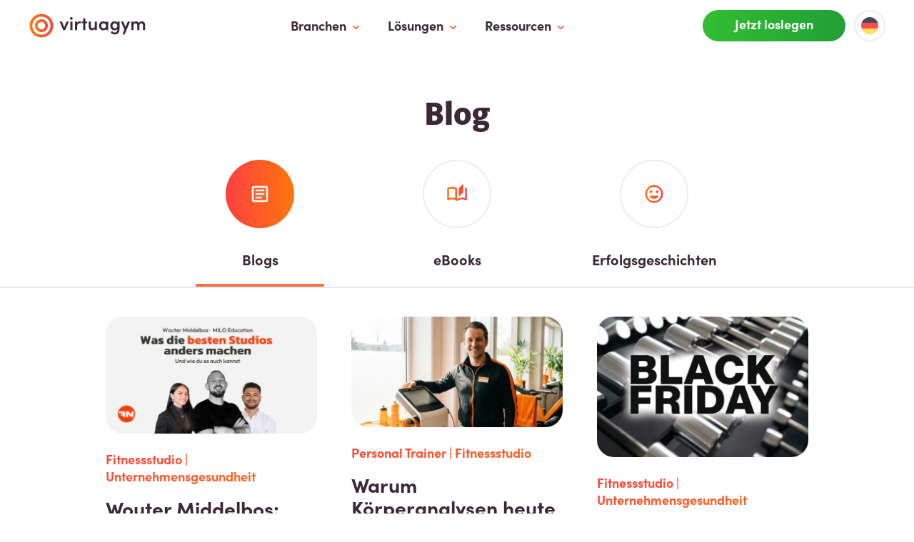

--- FILE ---
content_type: text/html; charset=UTF-8
request_url: https://business.virtuagym.com/de/blog/
body_size: 21025
content:
<!doctype html><html lang=de><head><link rel=dns-prefetch href=https://www.googletagmanager.com/><link rel=dns-prefetch href=https://use.typekit.net/><link rel=dns-prefetch href=https://cdn-cookieyes.com><script>window.dataLayer=window.dataLayer||[];function gtag(){dataLayer.push(arguments)}gtag("consent","default",{ad_storage:"denied",ad_user_data:"denied",ad_personalization:"denied",analytics_storage:"denied",functionality_storage:"denied",personalization_storage:"denied",security_storage:"granted",wait_for_update:2e3}),gtag("set","ads_data_redaction",!0),gtag("set","url_passthrough",!0)</script><script>(function(e,t,n,s,o){e[s]=e[s]||[],e[s].push({"gtm.start":(new Date).getTime(),event:"gtm.js"});var a=t.getElementsByTagName(n)[0],i=t.createElement(n),r=s!="dataLayer"?"&l="+s:"";i.async=!0,i.src="https://www.googletagmanager.com/gtm.js?id="+o+r,a.parentNode.insertBefore(i,a)})(window,document,"script","dataLayer","GTM-P3Z3VCF")</script><script id=cookieyes type=text/javascript src=https://cdn-cookieyes.com/client_data/cbe74fe14c7084f55aecbe19/script.js async></script>
<link rel=icon type=image/png href=/img/vg-favicon.png><meta charset=utf-8><meta name=viewport content="width=device-width,initial-scale=1"><link rel=alternate hreflang=en href=https://business.virtuagym.com/blog/><link rel=alternate hreflang=nl href=https://business.virtuagym.com/nl/blog/><link rel=alternate hreflang=de href=https://business.virtuagym.com/de/blog/><link rel=alternate hreflang=es href=https://business.virtuagym.com/es/blog/><link rel=alternate hreflang=fr href=https://business.virtuagym.com/fr/blog/><link rel=stylesheet media=print onload='this.onload=null,this.removeAttribute("media")' href=https://use.typekit.net/wja7arv.css><script src=https://business.virtuagym.com/vendor/glide.min.js></script>
<script id=js-bundle src=/js/prio.min.f3c35d92876611cb95c56d2dd03c409de34a8b76f2868f0c711746d37c85cc98.js integrity="sha256-88NdkodmEcuVxW0t0DxAneNKi3byho8McRdG03yFzJg="></script>
<script id=js-bundle defer src=/js/core-bundle.min.5253fd04906ebbcc4a6df12189cd54949df316245dd2d8d4cfd13e1eb95209c1.js integrity="sha256-UlP9BJBuu8xKbfEhic1UlJ3zFiRd0tjUz9E+HrlSCcE="></script>
<link rel=stylesheet href="https://business.virtuagym.com/styles/core-bundle.min.33ddc57411649818fd6146cf3ee6eee0b73efef494a1a4a37352dfcfbfdc9ab6.css" integrity="sha256-M93FdBFkmBj9YUbPPubu4Lc+/vSUoaSjc1Lfz7/cmrY="><title>Blog |
Virtuagym DE</title><meta name=description content="
  
        Informiere dich in unserem wöchentlich aktualisierten Blog über die neuesten Trends, Produktaktualisierungen und Entwicklungen in der Fitnessbranche
      
    "><link rel=canonical href=https://business.virtuagym.com/de/blog/><meta property="og:title" content="Blog"><meta property="og:description" content="
    Informiere dich in unserem wöchentlich aktualisierten Blog über die neuesten Trends, Produktaktualisierungen und Entwicklungen in der Fitnessbranche
  "><meta property="og:type" content="
    website
  "><meta property="og:url" content="https://business.virtuagym.com/de/blog/"><meta property="og:image" content="https://res.cloudinary.com/dvjfemxbz/image/upload/vg-defaults/thumbnail-default_evnmxv.png"><meta property="og:site_name" content="Virtuagym DE"><meta name=twitter:card content="summary"><meta name=twitter:title content="Blog"><meta name=twitter:description content="
    Informiere dich in unserem wöchentlich aktualisierten Blog über die neuesten Trends, Produktaktualisierungen und Entwicklungen in der Fitnessbranche
  "><meta itemprop=name content="Blog"><meta itemprop=description content="Informiere dich in unserem wöchentlich aktualisierten Blog über die neuesten Trends, Produktaktualisierungen und Entwicklungen in der Fitnessbranche"><script>var vgGlobalCurrentLang="de",documentHeight=()=>{var e=document.documentElement;e.style.setProperty("--doc-height",`${window.innerHeight}px`)};window.addEventListener("resize",documentHeight),documentHeight()</script><meta name=google-site-verification content="ytgRvVLTVp9oU_fr0EOfktthJBW9xOTZMnU9VffXL00"><link rel=preconnect href=https://dev.visualwebsiteoptimizer.com><script type=text/javascript id=vwoCode>window._vwo_code||function(){var o,r,a=828515,l=2.1,h=2e3,u="body",d="opacity:0 !important;filter:alpha(opacity=0) !important;background:none !important;transition:none !important;",c=!1,t=window,e=document,s=e.querySelector("#vwoCode"),i="_vwo_"+a+"_settings",n={};try{r=JSON.parse(localStorage.getItem("_vwo_"+a+"_config")),n=r&&typeof r=="object"?r:{}}catch{}o=n.stT==="session"?t.sessionStorage:t.localStorage,code={nonce:s&&s.nonce,use_existing_jquery:function(){return typeof use_existing_jquery!="undefined"?use_existing_jquery:void 0},library_tolerance:function(){return typeof library_tolerance!="undefined"?library_tolerance:void 0},settings_tolerance:function(){return n.sT||h},hide_element_style:function(){return"{"+(n.hES||d)+"}"},hide_element:function(){return performance.getEntriesByName("first-contentful-paint")[0]?"":typeof n.hE=="string"?n.hE:u},getVersion:function(){return l},finish:function(t){if(!c){c=!0;var n=e.getElementById("_vis_opt_path_hides");n&&n.parentNode.removeChild(n),t&&((new Image).src="https://dev.visualwebsiteoptimizer.com/ee.gif?a="+a+t)}},finished:function(){return c},addScript:function(t){var n=e.createElement("script");n.type="text/javascript",t.src?n.src=t.src:n.text=t.text,s&&n.setAttribute("nonce",s.nonce),e.getElementsByTagName("head")[0].appendChild(n)},load:function(n,s){var a,r=this.getSettings(),c=e.createElement("script"),l=this;s=s||{},r?(c.textContent=r,e.getElementsByTagName("head")[0].appendChild(c),(!t.VWO||VWO.caE)&&(o.removeItem(i),l.load(n))):(a=new XMLHttpRequest,a.open("GET",n,!0),a.withCredentials=!s.dSC,a.responseType=s.responseType||"text",a.onload=function(){if(s.onloadCb)return s.onloadCb(a,n);a.status===200||a.status===304?_vwo_code.addScript({text:a.responseText}):_vwo_code.finish("&e=loading_failure:"+n)},a.onerror=function(){if(s.onerrorCb)return s.onerrorCb(n);_vwo_code.finish("&e=loading_failure:"+n)},a.send())},getSettings:function(){try{var e=o.getItem(i);if(!e)return;if(e=JSON.parse(e),Date.now()>e.e){o.removeItem(i);return}return e.s}catch{return}},init:function(){if(e.URL.indexOf("__vwo_disable__")>-1)return;if(d=this.settings_tolerance(),t._vwo_settings_timer=setTimeout(function(){_vwo_code.finish(),o.removeItem(i)},d),this.hide_element()!=="body"){n=e.createElement("style");var n,c,d,h,u=this.hide_element(),r=u?u+this.hide_element_style():"",m=e.getElementsByTagName("head")[0];n.setAttribute("id","_vis_opt_path_hides"),s&&n.setAttribute("nonce",s.nonce),n.setAttribute("type","text/css"),n.styleSheet?n.styleSheet.cssText=r:n.appendChild(e.createTextNode(r)),m.appendChild(n)}else n=e.getElementsByTagName("head")[0],r=e.createElement("div"),r.style.cssText="z-index: 2147483647 !important;position: fixed !important;left: 0 !important;top: 0 !important;width: 100% !important;height: 100% !important;background: white !important;display: block !important;",r.setAttribute("id","_vis_opt_path_hides"),r.classList.add("_vis_hide_layer"),n.parentNode.insertBefore(r,n.nextSibling);h=window._vis_opt_url||e.URL,c="https://dev.visualwebsiteoptimizer.com/j.php?a="+a+"&u="+encodeURIComponent(h)+"&vn="+l,t.location.search.indexOf("_vwo_xhr")!==-1?this.addScript({src:c}):this.load(c+"&x=true")}},t._vwo_code=code,code.init()}()</script></head><body class="font-primary text-purple text-body1 md:text-desktop-body1 flex flex-col relative min-h-[100vh]"><div id=io-header-trigger></div><div id=menu-v2><header><nav id=desktop-header class="desktop-header-new w-full z-50 fixed top-0 h-[72px] hidden bg-white/[.8] backdrop-saturate-[180%] backdrop-blur-lg supports lg2:block"><div id=menu-overlay class=menu-overlay></div><div class="w-full h-full flex"><div class="w-full pl-10 h-[72px] max-w-[1460px] pr-10 m-auto flex flex-row items-center justify-between"><div aria-label="Home. logo" role=img><a href=/de><img class="h-auto w-[165px]" width=165 height=36 src=/img/virtuagym-logo-black-orange1.svg alt="virtuagym logo"></a></div><div class=h-full><div class="h-full flex text-3xl md:text-base items-center md:flex flex-col md:flex-row justify-center fixed md:relative top-0 bottom-0 left-0 right-0 bg-white md:bg-transparent z-50"><div data-menu-section-id=0 class="menu__parent-item static
group h-full cursor-pointer"><div class="h-full flex items-center px-4 hover:text-gray-900 text-purple lg:text-lg pt-10 md:pt-0"><div class="relative h-full flex items-center"><div class="menu-label-text font-bold px-2 cursor-pointer group-hover:text-orange">Branchen</div></div><div class=pt-1><img alt="chevron down icon" class=chevron width=10 height=26 src=/img/svg/chevron-down-primary.svg></div></div></div><div data-menu-section-id=1 class="menu__parent-item static
group h-full cursor-pointer"><div class="h-full flex items-center px-4 hover:text-gray-900 text-purple lg:text-lg pt-10 md:pt-0"><div class="relative h-full flex items-center"><div class="menu-label-text font-bold px-2 cursor-pointer group-hover:text-orange">Lösungen</div></div><div class=pt-1><img alt="chevron down icon" class=chevron width=10 height=26 src=/img/svg/chevron-down-primary.svg></div></div></div><div data-menu-section-id=2 class="menu__parent-item static
group h-full cursor-pointer"><div class="h-full flex items-center px-4 hover:text-gray-900 text-purple lg:text-lg pt-10 md:pt-0"><div class="relative h-full flex items-center"><div class="menu-label-text font-bold px-2 cursor-pointer group-hover:text-orange">Ressourcen</div></div><div class=pt-1><img alt="chevron down icon" class=chevron width=10 height=26 src=/img/svg/chevron-down-primary.svg></div></div></div></div></div><div class="flex items-center h-full"><a href=/de/form/ class="vg-button vg-button-filled vg-button-primary flex rounded-full justify-center items-center shrink-0 !min-w-[200px] bg-gradient-to-l from-orange to-pink transition duration-150 ease-in-out lg:text-h5 lg:text-desktop-h5 font-bold text-white px-6 py-[16.4px] lg:py-2"><div class="text-h5 lg:text-desktop-h5 pb-[.2rem]">Jetzt loslegen</div></a><div class="ml-3 flex flex-l items-center h-full"><button id=language-picker__desktop class="h-full font-semibold py-2 inline-flex items-center">
<span class="rounded-full p-2 border-2 border-neutral-200"><img width=24 height=24 loading=lazy alt="de flag" src=/img/svg/flag-de.svg class="max-w-[24px] object-cover"></span></button></div></div></div><svg class="menu-pointer hidden" style="position:fixed;top:62px;left:40%;z-index:999;pointer-events:none" xmlns="http://www.w3.org/2000/svg" width="24" height="11" viewBox="0 0 24 11" fill="#fff"><path d="M0 11 9.17157 1.82843c1.56213-1.562098 4.09473-1.5621 5.65683.0L24 11H0z" fill="#fff"/></svg><div data-menu-section-dropdown-id=0 class="menu__sections-container menu__sections-container-new inline-block fixed w-auto max-w-[98vw] rounded-theme-sm top-[72px] transition-opacity opacity-0 -z-10 pointer-events-none h-auto bg-white drop-shadow-light left-0 p-10"><div class="grid
menu-grid-2 gap-x-[32px] gap-y-[40px]"><div class="menu__section w-auto h-auto last:pr-0 transition-opacity ease-in duration-200 group-hover:z-50"><div class="flex items-center pb-1.5"><img width=24 height=24 loading=lazy alt="icon industries-store" src=/img/svg/icon-industries-store.svg class="max-w-[24px] mr-3 object-cover"><p class="text-purple text-desktop-h5 font-bold">Klein & Mittelgroß</p></div><div class=vwo_menu_click_new><a class="whitespace-nowrap site-nav__link-new-header__desktop" href=/de/fitnessstudio-software/ data-label=Fitnessstudio><div class="flex items-center font-bold"><div class="flex items-center cursor-pointer"><div><div class="leading-[20px] pl-[24px] text-neutral-600 font-semibold text-[15px]"><div class="menu-link flex items-center py-1.5 pl-3 pr-2 rounded-full group hover:bg-neutral-100"><span class=group-hover:gradient-text>Fitnessstudio</span>
<span class=mt-[4px]><svg class="menuitem-chevron__inactive" xmlns="http://www.w3.org/2000/svg" width="16" height="16" viewBox="0 0 16 16" fill="none"><path d="M6.19329 5.41335 8.77996 8.00001 6.19329 10.5867c-.26.26-.26.68.0.94s.68.26.94.0L10.1933 8.46668c.26-.26.26-.680000000000001.0-.94l-3.06001-3.06c-.26-.26-.68-.26-.94.0-.25333.26-.26.686669999999999.0.94667z" fill="#757575"/></svg><svg class="menuitem-chevron__active" xmlns="http://www.w3.org/2000/svg" width="0" height="0" viewBox="0 0 16 16" fill="none"><path d="M6.19335 5.41335 8.78002 8.00001 6.19335 10.5867c-.26.26-.26.68.0.94.260000000000001.26.680000000000001.26.94.0L10.1934 8.46668c.26-.26.26-.680000000000001.0-.94l-3.06005-3.06c-.26-.26-.68-.26-.94.0-.25333.26-.26.686669999999999.0.94667z" fill="url(#paint0_linear_6042_119019)"/><defs><linearGradient id="paint0_linear_6042_119019" x1="8.19335" y1="11.7217" x2="8.19335" y2="4.27168" gradientUnits="userSpaceOnUse"><stop stop-color="#ff760d"/><stop offset="1" stop-color="#fd4040"/></linearGradient></defs></svg></span></div></div></div></div></div></a></div><div class=vwo_menu_click_new><a class="whitespace-nowrap site-nav__link-new-header__desktop" href=/de/personal-trainer-software/ data-label="Personal Trainer"><div class="flex items-center font-bold"><div class="flex items-center cursor-pointer"><div><div class="leading-[20px] pl-[24px] text-neutral-600 font-semibold text-[15px]"><div class="menu-link flex items-center py-1.5 pl-3 pr-2 rounded-full group hover:bg-neutral-100"><span class=group-hover:gradient-text>Personal Trainer</span>
<span class=mt-[4px]><svg class="menuitem-chevron__inactive" xmlns="http://www.w3.org/2000/svg" width="16" height="16" viewBox="0 0 16 16" fill="none"><path d="M6.19329 5.41335 8.77996 8.00001 6.19329 10.5867c-.26.26-.26.68.0.94s.68.26.94.0L10.1933 8.46668c.26-.26.26-.680000000000001.0-.94l-3.06001-3.06c-.26-.26-.68-.26-.94.0-.25333.26-.26.686669999999999.0.94667z" fill="#757575"/></svg><svg class="menuitem-chevron__active" xmlns="http://www.w3.org/2000/svg" width="0" height="0" viewBox="0 0 16 16" fill="none"><path d="M6.19335 5.41335 8.78002 8.00001 6.19335 10.5867c-.26.26-.26.68.0.94.260000000000001.26.680000000000001.26.94.0L10.1934 8.46668c.26-.26.26-.680000000000001.0-.94l-3.06005-3.06c-.26-.26-.68-.26-.94.0-.25333.26-.26.686669999999999.0.94667z" fill="url(#paint0_linear_6042_119019)"/><defs><linearGradient id="paint0_linear_6042_119019" x1="8.19335" y1="11.7217" x2="8.19335" y2="4.27168" gradientUnits="userSpaceOnUse"><stop stop-color="#ff760d"/><stop offset="1" stop-color="#fd4040"/></linearGradient></defs></svg></span></div></div></div></div></div></a></div><div class=vwo_menu_click_new><a class="whitespace-nowrap site-nav__link-new-header__desktop" href=/de/hiit-studio-software/ data-label="HIIT Studio"><div class="flex items-center font-bold"><div class="flex items-center cursor-pointer"><div><div class="leading-[20px] pl-[24px] text-neutral-600 font-semibold text-[15px]"><div class="menu-link flex items-center py-1.5 pl-3 pr-2 rounded-full group hover:bg-neutral-100"><span class=group-hover:gradient-text>HIIT Studio</span>
<span class=mt-[4px]><svg class="menuitem-chevron__inactive" xmlns="http://www.w3.org/2000/svg" width="16" height="16" viewBox="0 0 16 16" fill="none"><path d="M6.19329 5.41335 8.77996 8.00001 6.19329 10.5867c-.26.26-.26.68.0.94s.68.26.94.0L10.1933 8.46668c.26-.26.26-.680000000000001.0-.94l-3.06001-3.06c-.26-.26-.68-.26-.94.0-.25333.26-.26.686669999999999.0.94667z" fill="#757575"/></svg><svg class="menuitem-chevron__active" xmlns="http://www.w3.org/2000/svg" width="0" height="0" viewBox="0 0 16 16" fill="none"><path d="M6.19335 5.41335 8.78002 8.00001 6.19335 10.5867c-.26.26-.26.68.0.94.260000000000001.26.680000000000001.26.94.0L10.1934 8.46668c.26-.26.26-.680000000000001.0-.94l-3.06005-3.06c-.26-.26-.68-.26-.94.0-.25333.26-.26.686669999999999.0.94667z" fill="url(#paint0_linear_6042_119019)"/><defs><linearGradient id="paint0_linear_6042_119019" x1="8.19335" y1="11.7217" x2="8.19335" y2="4.27168" gradientUnits="userSpaceOnUse"><stop stop-color="#ff760d"/><stop offset="1" stop-color="#fd4040"/></linearGradient></defs></svg></span></div></div></div></div></div></a></div><div class=vwo_menu_click_new><a class="whitespace-nowrap site-nav__link-new-header__desktop" href=/de/martial-arts-software/ data-label="Box- & Kampfsport-Studio"><div class="flex items-center font-bold"><div class="flex items-center cursor-pointer"><div><div class="leading-[20px] pl-[24px] text-neutral-600 font-semibold text-[15px]"><div class="menu-link flex items-center py-1.5 pl-3 pr-2 rounded-full group hover:bg-neutral-100"><span class=group-hover:gradient-text>Box- & Kampfsport-Studio</span>
<span class=mt-[4px]><svg class="menuitem-chevron__inactive" xmlns="http://www.w3.org/2000/svg" width="16" height="16" viewBox="0 0 16 16" fill="none"><path d="M6.19329 5.41335 8.77996 8.00001 6.19329 10.5867c-.26.26-.26.68.0.94s.68.26.94.0L10.1933 8.46668c.26-.26.26-.680000000000001.0-.94l-3.06001-3.06c-.26-.26-.68-.26-.94.0-.25333.26-.26.686669999999999.0.94667z" fill="#757575"/></svg><svg class="menuitem-chevron__active" xmlns="http://www.w3.org/2000/svg" width="0" height="0" viewBox="0 0 16 16" fill="none"><path d="M6.19335 5.41335 8.78002 8.00001 6.19335 10.5867c-.26.26-.26.68.0.94.260000000000001.26.680000000000001.26.94.0L10.1934 8.46668c.26-.26.26-.680000000000001.0-.94l-3.06005-3.06c-.26-.26-.68-.26-.94.0-.25333.26-.26.686669999999999.0.94667z" fill="url(#paint0_linear_6042_119019)"/><defs><linearGradient id="paint0_linear_6042_119019" x1="8.19335" y1="11.7217" x2="8.19335" y2="4.27168" gradientUnits="userSpaceOnUse"><stop stop-color="#ff760d"/><stop offset="1" stop-color="#fd4040"/></linearGradient></defs></svg></span></div></div></div></div></div></a></div><div class=vwo_menu_click_new><a class="whitespace-nowrap site-nav__link-new-header__desktop" href=/de/indoor-cycling-software/ data-label="Spinning- & Ruderstudio"><div class="flex items-center font-bold"><div class="flex items-center cursor-pointer"><div><div class="leading-[20px] pl-[24px] text-neutral-600 font-semibold text-[15px]"><div class="menu-link flex items-center py-1.5 pl-3 pr-2 rounded-full group hover:bg-neutral-100"><span class=group-hover:gradient-text>Spinning- & Ruderstudio</span>
<span class=mt-[4px]><svg class="menuitem-chevron__inactive" xmlns="http://www.w3.org/2000/svg" width="16" height="16" viewBox="0 0 16 16" fill="none"><path d="M6.19329 5.41335 8.77996 8.00001 6.19329 10.5867c-.26.26-.26.68.0.94s.68.26.94.0L10.1933 8.46668c.26-.26.26-.680000000000001.0-.94l-3.06001-3.06c-.26-.26-.68-.26-.94.0-.25333.26-.26.686669999999999.0.94667z" fill="#757575"/></svg><svg class="menuitem-chevron__active" xmlns="http://www.w3.org/2000/svg" width="0" height="0" viewBox="0 0 16 16" fill="none"><path d="M6.19335 5.41335 8.78002 8.00001 6.19335 10.5867c-.26.26-.26.68.0.94.260000000000001.26.680000000000001.26.94.0L10.1934 8.46668c.26-.26.26-.680000000000001.0-.94l-3.06005-3.06c-.26-.26-.68-.26-.94.0-.25333.26-.26.686669999999999.0.94667z" fill="url(#paint0_linear_6042_119019)"/><defs><linearGradient id="paint0_linear_6042_119019" x1="8.19335" y1="11.7217" x2="8.19335" y2="4.27168" gradientUnits="userSpaceOnUse"><stop stop-color="#ff760d"/><stop offset="1" stop-color="#fd4040"/></linearGradient></defs></svg></span></div></div></div></div></div></a></div><div class=vwo_menu_click_new><a class="whitespace-nowrap site-nav__link-new-header__desktop" href=/de/yoga-pilates-tanz-software/ data-label="Yoga, Pilates & Tanz"><div class="flex items-center font-bold"><div class="flex items-center cursor-pointer"><div><div class="leading-[20px] pl-[24px] text-neutral-600 font-semibold text-[15px]"><div class="menu-link flex items-center py-1.5 pl-3 pr-2 rounded-full group hover:bg-neutral-100"><span class=group-hover:gradient-text>Yoga, Pilates & Tanz</span>
<span class=mt-[4px]><svg class="menuitem-chevron__inactive" xmlns="http://www.w3.org/2000/svg" width="16" height="16" viewBox="0 0 16 16" fill="none"><path d="M6.19329 5.41335 8.77996 8.00001 6.19329 10.5867c-.26.26-.26.68.0.94s.68.26.94.0L10.1933 8.46668c.26-.26.26-.680000000000001.0-.94l-3.06001-3.06c-.26-.26-.68-.26-.94.0-.25333.26-.26.686669999999999.0.94667z" fill="#757575"/></svg><svg class="menuitem-chevron__active" xmlns="http://www.w3.org/2000/svg" width="0" height="0" viewBox="0 0 16 16" fill="none"><path d="M6.19335 5.41335 8.78002 8.00001 6.19335 10.5867c-.26.26-.26.68.0.94.260000000000001.26.680000000000001.26.94.0L10.1934 8.46668c.26-.26.26-.680000000000001.0-.94l-3.06005-3.06c-.26-.26-.68-.26-.94.0-.25333.26-.26.686669999999999.0.94667z" fill="url(#paint0_linear_6042_119019)"/><defs><linearGradient id="paint0_linear_6042_119019" x1="8.19335" y1="11.7217" x2="8.19335" y2="4.27168" gradientUnits="userSpaceOnUse"><stop stop-color="#ff760d"/><stop offset="1" stop-color="#fd4040"/></linearGradient></defs></svg></span></div></div></div></div></div></a></div></div><div class="menu__section w-auto h-auto last:pr-0 transition-opacity ease-in duration-200 group-hover:z-50"><div class="flex items-center pb-1.5"><img width=24 height=24 loading=lazy alt="icon industries-buildings" src=/img/svg/icon-industries-buildings.svg class="max-w-[24px] mr-3 object-cover"><p class="text-purple text-desktop-h5 font-bold">Groß</p></div><div class=vwo_menu_click_new><a class="whitespace-nowrap site-nav__link-new-header__desktop" href=/de/fitnessstudio-ketten-software/ data-label=Fitnesskette><div class="flex items-center font-bold"><div class="flex items-center cursor-pointer"><div><div class="leading-[20px] pl-[24px] text-neutral-600 font-semibold text-[15px]"><div class="menu-link flex items-center py-1.5 pl-3 pr-2 rounded-full group hover:bg-neutral-100"><span class=group-hover:gradient-text>Fitnesskette</span>
<span class=mt-[4px]><svg class="menuitem-chevron__inactive" xmlns="http://www.w3.org/2000/svg" width="16" height="16" viewBox="0 0 16 16" fill="none"><path d="M6.19329 5.41335 8.77996 8.00001 6.19329 10.5867c-.26.26-.26.68.0.94s.68.26.94.0L10.1933 8.46668c.26-.26.26-.680000000000001.0-.94l-3.06001-3.06c-.26-.26-.68-.26-.94.0-.25333.26-.26.686669999999999.0.94667z" fill="#757575"/></svg><svg class="menuitem-chevron__active" xmlns="http://www.w3.org/2000/svg" width="0" height="0" viewBox="0 0 16 16" fill="none"><path d="M6.19335 5.41335 8.78002 8.00001 6.19335 10.5867c-.26.26-.26.68.0.94.260000000000001.26.680000000000001.26.94.0L10.1934 8.46668c.26-.26.26-.680000000000001.0-.94l-3.06005-3.06c-.26-.26-.68-.26-.94.0-.25333.26-.26.686669999999999.0.94667z" fill="url(#paint0_linear_6042_119019)"/><defs><linearGradient id="paint0_linear_6042_119019" x1="8.19335" y1="11.7217" x2="8.19335" y2="4.27168" gradientUnits="userSpaceOnUse"><stop stop-color="#ff760d"/><stop offset="1" stop-color="#fd4040"/></linearGradient></defs></svg></span></div></div></div></div></div></a></div><div class=vwo_menu_click_new><a class="whitespace-nowrap site-nav__link-new-header__desktop" href=/de/franchise-unternehmen-software/ data-label=Franchise-Unternehmen><div class="flex items-center font-bold"><div class="flex items-center cursor-pointer"><div><div class="leading-[20px] pl-[24px] text-neutral-600 font-semibold text-[15px]"><div class="menu-link flex items-center py-1.5 pl-3 pr-2 rounded-full group hover:bg-neutral-100"><span class=group-hover:gradient-text>Franchise-Unternehmen</span>
<span class=mt-[4px]><svg class="menuitem-chevron__inactive" xmlns="http://www.w3.org/2000/svg" width="16" height="16" viewBox="0 0 16 16" fill="none"><path d="M6.19329 5.41335 8.77996 8.00001 6.19329 10.5867c-.26.26-.26.68.0.94s.68.26.94.0L10.1933 8.46668c.26-.26.26-.680000000000001.0-.94l-3.06001-3.06c-.26-.26-.68-.26-.94.0-.25333.26-.26.686669999999999.0.94667z" fill="#757575"/></svg><svg class="menuitem-chevron__active" xmlns="http://www.w3.org/2000/svg" width="0" height="0" viewBox="0 0 16 16" fill="none"><path d="M6.19335 5.41335 8.78002 8.00001 6.19335 10.5867c-.26.26-.26.68.0.94.260000000000001.26.680000000000001.26.94.0L10.1934 8.46668c.26-.26.26-.680000000000001.0-.94l-3.06005-3.06c-.26-.26-.68-.26-.94.0-.25333.26-.26.686669999999999.0.94667z" fill="url(#paint0_linear_6042_119019)"/><defs><linearGradient id="paint0_linear_6042_119019" x1="8.19335" y1="11.7217" x2="8.19335" y2="4.27168" gradientUnits="userSpaceOnUse"><stop stop-color="#ff760d"/><stop offset="1" stop-color="#fd4040"/></linearGradient></defs></svg></span></div></div></div></div></div></a></div><div class=vwo_menu_click_new><a class="whitespace-nowrap site-nav__link-new-header__desktop" href=/de/gesundheitsmanagement-software/ data-label="Corporate Wellness"><div class="flex items-center font-bold"><div class="flex items-center cursor-pointer"><div><div class="leading-[20px] pl-[24px] text-neutral-600 font-semibold text-[15px]"><div class="menu-link flex items-center py-1.5 pl-3 pr-2 rounded-full group hover:bg-neutral-100"><span class=group-hover:gradient-text>Corporate Wellness</span>
<span class=mt-[4px]><svg class="menuitem-chevron__inactive" xmlns="http://www.w3.org/2000/svg" width="16" height="16" viewBox="0 0 16 16" fill="none"><path d="M6.19329 5.41335 8.77996 8.00001 6.19329 10.5867c-.26.26-.26.68.0.94s.68.26.94.0L10.1933 8.46668c.26-.26.26-.680000000000001.0-.94l-3.06001-3.06c-.26-.26-.68-.26-.94.0-.25333.26-.26.686669999999999.0.94667z" fill="#757575"/></svg><svg class="menuitem-chevron__active" xmlns="http://www.w3.org/2000/svg" width="0" height="0" viewBox="0 0 16 16" fill="none"><path d="M6.19335 5.41335 8.78002 8.00001 6.19335 10.5867c-.26.26-.26.68.0.94.260000000000001.26.680000000000001.26.94.0L10.1934 8.46668c.26-.26.26-.680000000000001.0-.94l-3.06005-3.06c-.26-.26-.68-.26-.94.0-.25333.26-.26.686669999999999.0.94667z" fill="url(#paint0_linear_6042_119019)"/><defs><linearGradient id="paint0_linear_6042_119019" x1="8.19335" y1="11.7217" x2="8.19335" y2="4.27168" gradientUnits="userSpaceOnUse"><stop stop-color="#ff760d"/><stop offset="1" stop-color="#fd4040"/></linearGradient></defs></svg></span></div></div></div></div></div></a></div></div></div></div><div data-menu-section-dropdown-id=1 class="menu__sections-container menu__sections-container-new inline-block fixed w-auto max-w-[98vw] rounded-theme-sm top-[72px] transition-opacity opacity-0 -z-10 pointer-events-none h-auto bg-white drop-shadow-light left-0 p-10"><div class="grid
menu-grid-4 xl:gap-x-[32px] gap-y-[40px]"><div class="menu__section w-auto h-auto last:pr-0 transition-opacity ease-in duration-200 group-hover:z-50"><div class="flex items-center pb-1.5"><img width=24 height=24 loading=lazy alt="icon feature-handbag" src=/img/svg/icon-feature-handbag.svg class="max-w-[24px] mr-3 object-cover"><p class="text-purple text-desktop-h5 font-bold">Verwalte dein Unternehmen</p></div><div class=vwo_menu_click_new><a class="whitespace-nowrap site-nav__link-new-header__desktop" href=/de/mitgliederverwaltung-software/ data-label=Mitgliederverwaltung><div class="flex items-center font-bold"><div class="flex items-center cursor-pointer"><div><div class="leading-[20px] pl-[24px] text-neutral-600 font-semibold text-[15px]"><div class="menu-link flex items-center py-1.5 pl-3 pr-2 rounded-full group hover:bg-neutral-100"><span class=group-hover:gradient-text>Mitgliederverwaltung</span>
<span class=mt-[4px]><svg class="menuitem-chevron__inactive" xmlns="http://www.w3.org/2000/svg" width="16" height="16" viewBox="0 0 16 16" fill="none"><path d="M6.19329 5.41335 8.77996 8.00001 6.19329 10.5867c-.26.26-.26.68.0.94s.68.26.94.0L10.1933 8.46668c.26-.26.26-.680000000000001.0-.94l-3.06001-3.06c-.26-.26-.68-.26-.94.0-.25333.26-.26.686669999999999.0.94667z" fill="#757575"/></svg><svg class="menuitem-chevron__active" xmlns="http://www.w3.org/2000/svg" width="0" height="0" viewBox="0 0 16 16" fill="none"><path d="M6.19335 5.41335 8.78002 8.00001 6.19335 10.5867c-.26.26-.26.68.0.94.260000000000001.26.680000000000001.26.94.0L10.1934 8.46668c.26-.26.26-.680000000000001.0-.94l-3.06005-3.06c-.26-.26-.68-.26-.94.0-.25333.26-.26.686669999999999.0.94667z" fill="url(#paint0_linear_6042_119019)"/><defs><linearGradient id="paint0_linear_6042_119019" x1="8.19335" y1="11.7217" x2="8.19335" y2="4.27168" gradientUnits="userSpaceOnUse"><stop stop-color="#ff760d"/><stop offset="1" stop-color="#fd4040"/></linearGradient></defs></svg></span></div></div></div></div></div></a></div><div class=vwo_menu_click_new><a class="whitespace-nowrap site-nav__link-new-header__desktop" href=/de/mitgliederverwaltung-software#personalverwaltung data-label=Personalverwaltung><div class="flex items-center font-bold"><div class="flex items-center cursor-pointer"><div><div class="leading-[20px] pl-[24px] text-neutral-600 font-semibold text-[15px]"><div class="menu-link flex items-center py-1.5 pl-3 pr-2 rounded-full group hover:bg-neutral-100"><span class=group-hover:gradient-text>Personalverwaltung</span>
<span class=mt-[4px]><svg class="menuitem-chevron__inactive" xmlns="http://www.w3.org/2000/svg" width="16" height="16" viewBox="0 0 16 16" fill="none"><path d="M6.19329 5.41335 8.77996 8.00001 6.19329 10.5867c-.26.26-.26.68.0.94s.68.26.94.0L10.1933 8.46668c.26-.26.26-.680000000000001.0-.94l-3.06001-3.06c-.26-.26-.68-.26-.94.0-.25333.26-.26.686669999999999.0.94667z" fill="#757575"/></svg><svg class="menuitem-chevron__active" xmlns="http://www.w3.org/2000/svg" width="0" height="0" viewBox="0 0 16 16" fill="none"><path d="M6.19335 5.41335 8.78002 8.00001 6.19335 10.5867c-.26.26-.26.68.0.94.260000000000001.26.680000000000001.26.94.0L10.1934 8.46668c.26-.26.26-.680000000000001.0-.94l-3.06005-3.06c-.26-.26-.68-.26-.94.0-.25333.26-.26.686669999999999.0.94667z" fill="url(#paint0_linear_6042_119019)"/><defs><linearGradient id="paint0_linear_6042_119019" x1="8.19335" y1="11.7217" x2="8.19335" y2="4.27168" gradientUnits="userSpaceOnUse"><stop stop-color="#ff760d"/><stop offset="1" stop-color="#fd4040"/></linearGradient></defs></svg></span></div></div></div></div></div></a></div><div class=vwo_menu_click_new><a class="whitespace-nowrap site-nav__link-new-header__desktop" href=/de/fitnessstudios-zugangssystem data-label="24/7 Zugangssystem"><div class="flex items-center font-bold"><div class="flex items-center cursor-pointer"><div><div class="leading-[20px] pl-[24px] text-neutral-600 font-semibold text-[15px]"><div class="menu-link flex items-center py-1.5 pl-3 pr-2 rounded-full group hover:bg-neutral-100"><span class=group-hover:gradient-text>24/7 Zugangssystem</span>
<span class=mt-[4px]><svg class="menuitem-chevron__inactive" xmlns="http://www.w3.org/2000/svg" width="16" height="16" viewBox="0 0 16 16" fill="none"><path d="M6.19329 5.41335 8.77996 8.00001 6.19329 10.5867c-.26.26-.26.68.0.94s.68.26.94.0L10.1933 8.46668c.26-.26.26-.680000000000001.0-.94l-3.06001-3.06c-.26-.26-.68-.26-.94.0-.25333.26-.26.686669999999999.0.94667z" fill="#757575"/></svg><svg class="menuitem-chevron__active" xmlns="http://www.w3.org/2000/svg" width="0" height="0" viewBox="0 0 16 16" fill="none"><path d="M6.19335 5.41335 8.78002 8.00001 6.19335 10.5867c-.26.26-.26.68.0.94.260000000000001.26.680000000000001.26.94.0L10.1934 8.46668c.26-.26.26-.680000000000001.0-.94l-3.06005-3.06c-.26-.26-.68-.26-.94.0-.25333.26-.26.686669999999999.0.94667z" fill="url(#paint0_linear_6042_119019)"/><defs><linearGradient id="paint0_linear_6042_119019" x1="8.19335" y1="11.7217" x2="8.19335" y2="4.27168" gradientUnits="userSpaceOnUse"><stop stop-color="#ff760d"/><stop offset="1" stop-color="#fd4040"/></linearGradient></defs></svg></span></div></div></div></div></div></a></div><div class=vwo_menu_click_new><a class="whitespace-nowrap site-nav__link-new-header__desktop" href=/de/fitnessstudios-zugangssystem#studio-checkin data-label=Studio-Check-in-Software><div class="flex items-center font-bold"><div class="flex items-center cursor-pointer"><div><div class="leading-[20px] pl-[24px] text-neutral-600 font-semibold text-[15px]"><div class="menu-link flex items-center py-1.5 pl-3 pr-2 rounded-full group hover:bg-neutral-100"><span class=group-hover:gradient-text>Studio-Check-in-Software</span>
<span class=mt-[4px]><svg class="menuitem-chevron__inactive" xmlns="http://www.w3.org/2000/svg" width="16" height="16" viewBox="0 0 16 16" fill="none"><path d="M6.19329 5.41335 8.77996 8.00001 6.19329 10.5867c-.26.26-.26.68.0.94s.68.26.94.0L10.1933 8.46668c.26-.26.26-.680000000000001.0-.94l-3.06001-3.06c-.26-.26-.68-.26-.94.0-.25333.26-.26.686669999999999.0.94667z" fill="#757575"/></svg><svg class="menuitem-chevron__active" xmlns="http://www.w3.org/2000/svg" width="0" height="0" viewBox="0 0 16 16" fill="none"><path d="M6.19335 5.41335 8.78002 8.00001 6.19335 10.5867c-.26.26-.26.68.0.94.260000000000001.26.680000000000001.26.94.0L10.1934 8.46668c.26-.26.26-.680000000000001.0-.94l-3.06005-3.06c-.26-.26-.68-.26-.94.0-.25333.26-.26.686669999999999.0.94667z" fill="url(#paint0_linear_6042_119019)"/><defs><linearGradient id="paint0_linear_6042_119019" x1="8.19335" y1="11.7217" x2="8.19335" y2="4.27168" gradientUnits="userSpaceOnUse"><stop stop-color="#ff760d"/><stop offset="1" stop-color="#fd4040"/></linearGradient></defs></svg></span></div></div></div></div></div></a></div><div class=vwo_menu_click_new><a class="whitespace-nowrap site-nav__link-new-header__desktop" href=/de/business-analytics-software data-label="Erweiterte Analysen"><div class="flex items-center font-bold"><div class="flex items-center cursor-pointer"><div><div class="leading-[20px] pl-[24px] text-neutral-600 font-semibold text-[15px]"><div class="menu-link flex items-center py-1.5 pl-3 pr-2 rounded-full group hover:bg-neutral-100"><span class=group-hover:gradient-text>Erweiterte Analysen</span>
<span class=mt-[4px]><svg class="menuitem-chevron__inactive" xmlns="http://www.w3.org/2000/svg" width="16" height="16" viewBox="0 0 16 16" fill="none"><path d="M6.19329 5.41335 8.77996 8.00001 6.19329 10.5867c-.26.26-.26.68.0.94s.68.26.94.0L10.1933 8.46668c.26-.26.26-.680000000000001.0-.94l-3.06001-3.06c-.26-.26-.68-.26-.94.0-.25333.26-.26.686669999999999.0.94667z" fill="#757575"/></svg><svg class="menuitem-chevron__active" xmlns="http://www.w3.org/2000/svg" width="0" height="0" viewBox="0 0 16 16" fill="none"><path d="M6.19335 5.41335 8.78002 8.00001 6.19335 10.5867c-.26.26-.26.68.0.94.260000000000001.26.680000000000001.26.94.0L10.1934 8.46668c.26-.26.26-.680000000000001.0-.94l-3.06005-3.06c-.26-.26-.68-.26-.94.0-.25333.26-.26.686669999999999.0.94667z" fill="url(#paint0_linear_6042_119019)"/><defs><linearGradient id="paint0_linear_6042_119019" x1="8.19335" y1="11.7217" x2="8.19335" y2="4.27168" gradientUnits="userSpaceOnUse"><stop stop-color="#ff760d"/><stop offset="1" stop-color="#fd4040"/></linearGradient></defs></svg></span></div></div></div></div></div></a></div><div class=vwo_menu_click_new><a class="whitespace-nowrap site-nav__link-new-header__desktop" href=/de/multi-club-verwaltung data-label=Multiclub-Verwaltung><div class="flex items-center font-bold"><div class="flex items-center cursor-pointer"><div><div class="leading-[20px] pl-[24px] text-neutral-600 font-semibold text-[15px]"><div class="menu-link flex items-center py-1.5 pl-3 pr-2 rounded-full group hover:bg-neutral-100"><span class=group-hover:gradient-text>Multiclub-Verwaltung</span>
<span class=mt-[4px]><svg class="menuitem-chevron__inactive" xmlns="http://www.w3.org/2000/svg" width="16" height="16" viewBox="0 0 16 16" fill="none"><path d="M6.19329 5.41335 8.77996 8.00001 6.19329 10.5867c-.26.26-.26.68.0.94s.68.26.94.0L10.1933 8.46668c.26-.26.26-.680000000000001.0-.94l-3.06001-3.06c-.26-.26-.68-.26-.94.0-.25333.26-.26.686669999999999.0.94667z" fill="#757575"/></svg><svg class="menuitem-chevron__active" xmlns="http://www.w3.org/2000/svg" width="0" height="0" viewBox="0 0 16 16" fill="none"><path d="M6.19335 5.41335 8.78002 8.00001 6.19335 10.5867c-.26.26-.26.68.0.94.260000000000001.26.680000000000001.26.94.0L10.1934 8.46668c.26-.26.26-.680000000000001.0-.94l-3.06005-3.06c-.26-.26-.68-.26-.94.0-.25333.26-.26.686669999999999.0.94667z" fill="url(#paint0_linear_6042_119019)"/><defs><linearGradient id="paint0_linear_6042_119019" x1="8.19335" y1="11.7217" x2="8.19335" y2="4.27168" gradientUnits="userSpaceOnUse"><stop stop-color="#ff760d"/><stop offset="1" stop-color="#fd4040"/></linearGradient></defs></svg></span></div></div></div></div></div></a></div><div class=vwo_menu_click_new><a class="whitespace-nowrap site-nav__link-new-header__desktop" href=/de/webshop-verkaufspunkt data-label="Webshop & Verkaufspunkt"><div class="flex items-center font-bold"><div class="flex items-center cursor-pointer"><div><div class="leading-[20px] pl-[24px] text-neutral-600 font-semibold text-[15px]"><div class="menu-link flex items-center py-1.5 pl-3 pr-2 rounded-full group hover:bg-neutral-100"><span class=group-hover:gradient-text>Webshop & Verkaufspunkt</span>
<span class=mt-[4px]><svg class="menuitem-chevron__inactive" xmlns="http://www.w3.org/2000/svg" width="16" height="16" viewBox="0 0 16 16" fill="none"><path d="M6.19329 5.41335 8.77996 8.00001 6.19329 10.5867c-.26.26-.26.68.0.94s.68.26.94.0L10.1933 8.46668c.26-.26.26-.680000000000001.0-.94l-3.06001-3.06c-.26-.26-.68-.26-.94.0-.25333.26-.26.686669999999999.0.94667z" fill="#757575"/></svg><svg class="menuitem-chevron__active" xmlns="http://www.w3.org/2000/svg" width="0" height="0" viewBox="0 0 16 16" fill="none"><path d="M6.19335 5.41335 8.78002 8.00001 6.19335 10.5867c-.26.26-.26.68.0.94.260000000000001.26.680000000000001.26.94.0L10.1934 8.46668c.26-.26.26-.680000000000001.0-.94l-3.06005-3.06c-.26-.26-.68-.26-.94.0-.25333.26-.26.686669999999999.0.94667z" fill="url(#paint0_linear_6042_119019)"/><defs><linearGradient id="paint0_linear_6042_119019" x1="8.19335" y1="11.7217" x2="8.19335" y2="4.27168" gradientUnits="userSpaceOnUse"><stop stop-color="#ff760d"/><stop offset="1" stop-color="#fd4040"/></linearGradient></defs></svg></span></div></div></div></div></div></a></div></div><div class="menu__section w-auto h-auto last:pr-0 transition-opacity ease-in duration-200 group-hover:z-50"><div class="flex items-center pb-1.5"><img width=24 height=24 loading=lazy alt="icon feature-calendar-today" src=/img/svg/icon-feature-calendar-today.svg class="max-w-[24px] mr-3 object-cover"><p class="text-purple text-desktop-h5 font-bold">Buchungsoptionen</p></div><div class=vwo_menu_click_new><a class="whitespace-nowrap site-nav__link-new-header__desktop" href=/de/terminplanung-software data-label=Planungssoftware><div class="flex items-center font-bold"><div class="flex items-center cursor-pointer"><div><div class="leading-[20px] pl-[24px] text-neutral-600 font-semibold text-[15px]"><div class="menu-link flex items-center py-1.5 pl-3 pr-2 rounded-full group hover:bg-neutral-100"><span class=group-hover:gradient-text>Planungssoftware</span>
<span class=mt-[4px]><svg class="menuitem-chevron__inactive" xmlns="http://www.w3.org/2000/svg" width="16" height="16" viewBox="0 0 16 16" fill="none"><path d="M6.19329 5.41335 8.77996 8.00001 6.19329 10.5867c-.26.26-.26.68.0.94s.68.26.94.0L10.1933 8.46668c.26-.26.26-.680000000000001.0-.94l-3.06001-3.06c-.26-.26-.68-.26-.94.0-.25333.26-.26.686669999999999.0.94667z" fill="#757575"/></svg><svg class="menuitem-chevron__active" xmlns="http://www.w3.org/2000/svg" width="0" height="0" viewBox="0 0 16 16" fill="none"><path d="M6.19335 5.41335 8.78002 8.00001 6.19335 10.5867c-.26.26-.26.68.0.94.260000000000001.26.680000000000001.26.94.0L10.1934 8.46668c.26-.26.26-.680000000000001.0-.94l-3.06005-3.06c-.26-.26-.68-.26-.94.0-.25333.26-.26.686669999999999.0.94667z" fill="url(#paint0_linear_6042_119019)"/><defs><linearGradient id="paint0_linear_6042_119019" x1="8.19335" y1="11.7217" x2="8.19335" y2="4.27168" gradientUnits="userSpaceOnUse"><stop stop-color="#ff760d"/><stop offset="1" stop-color="#fd4040"/></linearGradient></defs></svg></span></div></div></div></div></div></a></div><div class=vwo_menu_click_new><a class="whitespace-nowrap site-nav__link-new-header__desktop" href=/de/terminplanung-software#gruppenkursplanung data-label=Gruppenkursbuchung><div class="flex items-center font-bold"><div class="flex items-center cursor-pointer"><div><div class="leading-[20px] pl-[24px] text-neutral-600 font-semibold text-[15px]"><div class="menu-link flex items-center py-1.5 pl-3 pr-2 rounded-full group hover:bg-neutral-100"><span class=group-hover:gradient-text>Gruppenkursbuchung</span>
<span class=mt-[4px]><svg class="menuitem-chevron__inactive" xmlns="http://www.w3.org/2000/svg" width="16" height="16" viewBox="0 0 16 16" fill="none"><path d="M6.19329 5.41335 8.77996 8.00001 6.19329 10.5867c-.26.26-.26.68.0.94s.68.26.94.0L10.1933 8.46668c.26-.26.26-.680000000000001.0-.94l-3.06001-3.06c-.26-.26-.68-.26-.94.0-.25333.26-.26.686669999999999.0.94667z" fill="#757575"/></svg><svg class="menuitem-chevron__active" xmlns="http://www.w3.org/2000/svg" width="0" height="0" viewBox="0 0 16 16" fill="none"><path d="M6.19335 5.41335 8.78002 8.00001 6.19335 10.5867c-.26.26-.26.68.0.94.260000000000001.26.680000000000001.26.94.0L10.1934 8.46668c.26-.26.26-.680000000000001.0-.94l-3.06005-3.06c-.26-.26-.68-.26-.94.0-.25333.26-.26.686669999999999.0.94667z" fill="url(#paint0_linear_6042_119019)"/><defs><linearGradient id="paint0_linear_6042_119019" x1="8.19335" y1="11.7217" x2="8.19335" y2="4.27168" gradientUnits="userSpaceOnUse"><stop stop-color="#ff760d"/><stop offset="1" stop-color="#fd4040"/></linearGradient></defs></svg></span></div></div></div></div></div></a></div><div class=vwo_menu_click_new><a class="whitespace-nowrap site-nav__link-new-header__desktop" href=/de/terminplanung-software#terminbuchung data-label=1-zu-1-Terminbuchung><div class="flex items-center font-bold"><div class="flex items-center cursor-pointer"><div><div class="leading-[20px] pl-[24px] text-neutral-600 font-semibold text-[15px]"><div class="menu-link flex items-center py-1.5 pl-3 pr-2 rounded-full group hover:bg-neutral-100"><span class=group-hover:gradient-text>1-zu-1-Terminbuchung</span>
<span class=mt-[4px]><svg class="menuitem-chevron__inactive" xmlns="http://www.w3.org/2000/svg" width="16" height="16" viewBox="0 0 16 16" fill="none"><path d="M6.19329 5.41335 8.77996 8.00001 6.19329 10.5867c-.26.26-.26.68.0.94s.68.26.94.0L10.1933 8.46668c.26-.26.26-.680000000000001.0-.94l-3.06001-3.06c-.26-.26-.68-.26-.94.0-.25333.26-.26.686669999999999.0.94667z" fill="#757575"/></svg><svg class="menuitem-chevron__active" xmlns="http://www.w3.org/2000/svg" width="0" height="0" viewBox="0 0 16 16" fill="none"><path d="M6.19335 5.41335 8.78002 8.00001 6.19335 10.5867c-.26.26-.26.68.0.94.260000000000001.26.680000000000001.26.94.0L10.1934 8.46668c.26-.26.26-.680000000000001.0-.94l-3.06005-3.06c-.26-.26-.68-.26-.94.0-.25333.26-.26.686669999999999.0.94667z" fill="url(#paint0_linear_6042_119019)"/><defs><linearGradient id="paint0_linear_6042_119019" x1="8.19335" y1="11.7217" x2="8.19335" y2="4.27168" gradientUnits="userSpaceOnUse"><stop stop-color="#ff760d"/><stop offset="1" stop-color="#fd4040"/></linearGradient></defs></svg></span></div></div></div></div></div></a></div><div class=vwo_menu_click_new><a class="whitespace-nowrap site-nav__link-new-header__desktop" href=/de/terminplanung-software#probebuchung data-label=Online-Probebuchung><div class="flex items-center font-bold"><div class="flex items-center cursor-pointer"><div><div class="leading-[20px] pl-[24px] text-neutral-600 font-semibold text-[15px]"><div class="menu-link flex items-center py-1.5 pl-3 pr-2 rounded-full group hover:bg-neutral-100"><span class=group-hover:gradient-text>Online-Probebuchung</span>
<span class=mt-[4px]><svg class="menuitem-chevron__inactive" xmlns="http://www.w3.org/2000/svg" width="16" height="16" viewBox="0 0 16 16" fill="none"><path d="M6.19329 5.41335 8.77996 8.00001 6.19329 10.5867c-.26.26-.26.68.0.94s.68.26.94.0L10.1933 8.46668c.26-.26.26-.680000000000001.0-.94l-3.06001-3.06c-.26-.26-.68-.26-.94.0-.25333.26-.26.686669999999999.0.94667z" fill="#757575"/></svg><svg class="menuitem-chevron__active" xmlns="http://www.w3.org/2000/svg" width="0" height="0" viewBox="0 0 16 16" fill="none"><path d="M6.19335 5.41335 8.78002 8.00001 6.19335 10.5867c-.26.26-.26.68.0.94.260000000000001.26.680000000000001.26.94.0L10.1934 8.46668c.26-.26.26-.680000000000001.0-.94l-3.06005-3.06c-.26-.26-.68-.26-.94.0-.25333.26-.26.686669999999999.0.94667z" fill="url(#paint0_linear_6042_119019)"/><defs><linearGradient id="paint0_linear_6042_119019" x1="8.19335" y1="11.7217" x2="8.19335" y2="4.27168" gradientUnits="userSpaceOnUse"><stop stop-color="#ff760d"/><stop offset="1" stop-color="#fd4040"/></linearGradient></defs></svg></span></div></div></div></div></div></a></div><div class=vwo_menu_click_new><a class="whitespace-nowrap site-nav__link-new-header__desktop" href=/de/terminplanung-software#kreditsystem data-label=Kreditsystem><div class="flex items-center font-bold"><div class="flex items-center cursor-pointer"><div><div class="leading-[20px] pl-[24px] text-neutral-600 font-semibold text-[15px]"><div class="menu-link flex items-center py-1.5 pl-3 pr-2 rounded-full group hover:bg-neutral-100"><span class=group-hover:gradient-text>Kreditsystem</span>
<span class=mt-[4px]><svg class="menuitem-chevron__inactive" xmlns="http://www.w3.org/2000/svg" width="16" height="16" viewBox="0 0 16 16" fill="none"><path d="M6.19329 5.41335 8.77996 8.00001 6.19329 10.5867c-.26.26-.26.68.0.94s.68.26.94.0L10.1933 8.46668c.26-.26.26-.680000000000001.0-.94l-3.06001-3.06c-.26-.26-.68-.26-.94.0-.25333.26-.26.686669999999999.0.94667z" fill="#757575"/></svg><svg class="menuitem-chevron__active" xmlns="http://www.w3.org/2000/svg" width="0" height="0" viewBox="0 0 16 16" fill="none"><path d="M6.19335 5.41335 8.78002 8.00001 6.19335 10.5867c-.26.26-.26.68.0.94.260000000000001.26.680000000000001.26.94.0L10.1934 8.46668c.26-.26.26-.680000000000001.0-.94l-3.06005-3.06c-.26-.26-.68-.26-.94.0-.25333.26-.26.686669999999999.0.94667z" fill="url(#paint0_linear_6042_119019)"/><defs><linearGradient id="paint0_linear_6042_119019" x1="8.19335" y1="11.7217" x2="8.19335" y2="4.27168" gradientUnits="userSpaceOnUse"><stop stop-color="#ff760d"/><stop offset="1" stop-color="#fd4040"/></linearGradient></defs></svg></span></div></div></div></div></div></a></div></div><div class="menu__section w-auto h-auto last:pr-0 transition-opacity ease-in duration-200 group-hover:z-50"><div class="flex items-center pb-1.5"><img width=24 height=24 loading=lazy alt="icon feature-heartrate" src=/img/svg/icon-feature-heartrate.svg class="max-w-[24px] mr-3 object-cover"><p class="text-purple text-desktop-h5 font-bold">Coach deine Kunden</p></div><div class=vwo_menu_click_new><a class="whitespace-nowrap site-nav__link-new-header__desktop" href=/de/trainingsplan-software data-label=Workout-Plan-Ersteller><div class="flex items-center font-bold"><div class="flex items-center cursor-pointer"><div><div class="leading-[20px] pl-[24px] text-neutral-600 font-semibold text-[15px]"><div class="menu-link flex items-center py-1.5 pl-3 pr-2 rounded-full group hover:bg-neutral-100"><span class=group-hover:gradient-text>Workout-Plan-Ersteller</span>
<span class=mt-[4px]><svg class="menuitem-chevron__inactive" xmlns="http://www.w3.org/2000/svg" width="16" height="16" viewBox="0 0 16 16" fill="none"><path d="M6.19329 5.41335 8.77996 8.00001 6.19329 10.5867c-.26.26-.26.68.0.94s.68.26.94.0L10.1933 8.46668c.26-.26.26-.680000000000001.0-.94l-3.06001-3.06c-.26-.26-.68-.26-.94.0-.25333.26-.26.686669999999999.0.94667z" fill="#757575"/></svg><svg class="menuitem-chevron__active" xmlns="http://www.w3.org/2000/svg" width="0" height="0" viewBox="0 0 16 16" fill="none"><path d="M6.19335 5.41335 8.78002 8.00001 6.19335 10.5867c-.26.26-.26.68.0.94.260000000000001.26.680000000000001.26.94.0L10.1934 8.46668c.26-.26.26-.680000000000001.0-.94l-3.06005-3.06c-.26-.26-.68-.26-.94.0-.25333.26-.26.686669999999999.0.94667z" fill="url(#paint0_linear_6042_119019)"/><defs><linearGradient id="paint0_linear_6042_119019" x1="8.19335" y1="11.7217" x2="8.19335" y2="4.27168" gradientUnits="userSpaceOnUse"><stop stop-color="#ff760d"/><stop offset="1" stop-color="#fd4040"/></linearGradient></defs></svg></span></div></div></div></div></div></a></div><div class=vwo_menu_click_new><a class="whitespace-nowrap site-nav__link-new-header__desktop" href=/de/ernahrung-software data-label=Ernährungscoaching><div class="flex items-center font-bold"><div class="flex items-center cursor-pointer"><div><div class="leading-[20px] pl-[24px] text-neutral-600 font-semibold text-[15px]"><div class="menu-link flex items-center py-1.5 pl-3 pr-2 rounded-full group hover:bg-neutral-100"><span class=group-hover:gradient-text>Ernährungscoaching</span>
<span class=mt-[4px]><svg class="menuitem-chevron__inactive" xmlns="http://www.w3.org/2000/svg" width="16" height="16" viewBox="0 0 16 16" fill="none"><path d="M6.19329 5.41335 8.77996 8.00001 6.19329 10.5867c-.26.26-.26.68.0.94s.68.26.94.0L10.1933 8.46668c.26-.26.26-.680000000000001.0-.94l-3.06001-3.06c-.26-.26-.68-.26-.94.0-.25333.26-.26.686669999999999.0.94667z" fill="#757575"/></svg><svg class="menuitem-chevron__active" xmlns="http://www.w3.org/2000/svg" width="0" height="0" viewBox="0 0 16 16" fill="none"><path d="M6.19335 5.41335 8.78002 8.00001 6.19335 10.5867c-.26.26-.26.68.0.94.260000000000001.26.680000000000001.26.94.0L10.1934 8.46668c.26-.26.26-.680000000000001.0-.94l-3.06005-3.06c-.26-.26-.68-.26-.94.0-.25333.26-.26.686669999999999.0.94667z" fill="url(#paint0_linear_6042_119019)"/><defs><linearGradient id="paint0_linear_6042_119019" x1="8.19335" y1="11.7217" x2="8.19335" y2="4.27168" gradientUnits="userSpaceOnUse"><stop stop-color="#ff760d"/><stop offset="1" stop-color="#fd4040"/></linearGradient></defs></svg></span></div></div></div></div></div></a></div><div class=vwo_menu_click_new><a class="whitespace-nowrap site-nav__link-new-header__desktop" href=/de/video-workouts data-label=On-Demand-Videos><div class="flex items-center font-bold"><div class="flex items-center cursor-pointer"><div><div class="leading-[20px] pl-[24px] text-neutral-600 font-semibold text-[15px]"><div class="menu-link flex items-center py-1.5 pl-3 pr-2 rounded-full group hover:bg-neutral-100"><span class=group-hover:gradient-text>On-Demand-Videos</span>
<span class=mt-[4px]><svg class="menuitem-chevron__inactive" xmlns="http://www.w3.org/2000/svg" width="16" height="16" viewBox="0 0 16 16" fill="none"><path d="M6.19329 5.41335 8.77996 8.00001 6.19329 10.5867c-.26.26-.26.68.0.94s.68.26.94.0L10.1933 8.46668c.26-.26.26-.680000000000001.0-.94l-3.06001-3.06c-.26-.26-.68-.26-.94.0-.25333.26-.26.686669999999999.0.94667z" fill="#757575"/></svg><svg class="menuitem-chevron__active" xmlns="http://www.w3.org/2000/svg" width="0" height="0" viewBox="0 0 16 16" fill="none"><path d="M6.19335 5.41335 8.78002 8.00001 6.19335 10.5867c-.26.26-.26.68.0.94.260000000000001.26.680000000000001.26.94.0L10.1934 8.46668c.26-.26.26-.680000000000001.0-.94l-3.06005-3.06c-.26-.26-.68-.26-.94.0-.25333.26-.26.686669999999999.0.94667z" fill="url(#paint0_linear_6042_119019)"/><defs><linearGradient id="paint0_linear_6042_119019" x1="8.19335" y1="11.7217" x2="8.19335" y2="4.27168" gradientUnits="userSpaceOnUse"><stop stop-color="#ff760d"/><stop offset="1" stop-color="#fd4040"/></linearGradient></defs></svg></span></div></div></div></div></div></a></div><div class=vwo_menu_click_new><a class="whitespace-nowrap site-nav__link-new-header__desktop" href=/de/trainingsplan-software#fortschrittverfolgung data-label=Fortschrittsverfolgung><div class="flex items-center font-bold"><div class="flex items-center cursor-pointer"><div><div class="leading-[20px] pl-[24px] text-neutral-600 font-semibold text-[15px]"><div class="menu-link flex items-center py-1.5 pl-3 pr-2 rounded-full group hover:bg-neutral-100"><span class=group-hover:gradient-text>Fortschrittsverfolgung</span>
<span class=mt-[4px]><svg class="menuitem-chevron__inactive" xmlns="http://www.w3.org/2000/svg" width="16" height="16" viewBox="0 0 16 16" fill="none"><path d="M6.19329 5.41335 8.77996 8.00001 6.19329 10.5867c-.26.26-.26.68.0.94s.68.26.94.0L10.1933 8.46668c.26-.26.26-.680000000000001.0-.94l-3.06001-3.06c-.26-.26-.68-.26-.94.0-.25333.26-.26.686669999999999.0.94667z" fill="#757575"/></svg><svg class="menuitem-chevron__active" xmlns="http://www.w3.org/2000/svg" width="0" height="0" viewBox="0 0 16 16" fill="none"><path d="M6.19335 5.41335 8.78002 8.00001 6.19335 10.5867c-.26.26-.26.68.0.94.260000000000001.26.680000000000001.26.94.0L10.1934 8.46668c.26-.26.26-.680000000000001.0-.94l-3.06005-3.06c-.26-.26-.68-.26-.94.0-.25333.26-.26.686669999999999.0.94667z" fill="url(#paint0_linear_6042_119019)"/><defs><linearGradient id="paint0_linear_6042_119019" x1="8.19335" y1="11.7217" x2="8.19335" y2="4.27168" gradientUnits="userSpaceOnUse"><stop stop-color="#ff760d"/><stop offset="1" stop-color="#fd4040"/></linearGradient></defs></svg></span></div></div></div></div></div></a></div><div class=vwo_menu_click_new><a class="whitespace-nowrap site-nav__link-new-header__desktop" href=/de/fitzone data-label=Herzfrequenz-Coaching><div class="flex items-center font-bold"><div class="flex items-center cursor-pointer"><div><div class="leading-[20px] pl-[24px] text-neutral-600 font-semibold text-[15px]"><div class="menu-link flex items-center py-1.5 pl-3 pr-2 rounded-full group hover:bg-neutral-100"><span class=group-hover:gradient-text>Herzfrequenz-Coaching</span>
<span class=mt-[4px]><svg class="menuitem-chevron__inactive" xmlns="http://www.w3.org/2000/svg" width="16" height="16" viewBox="0 0 16 16" fill="none"><path d="M6.19329 5.41335 8.77996 8.00001 6.19329 10.5867c-.26.26-.26.68.0.94s.68.26.94.0L10.1933 8.46668c.26-.26.26-.680000000000001.0-.94l-3.06001-3.06c-.26-.26-.68-.26-.94.0-.25333.26-.26.686669999999999.0.94667z" fill="#757575"/></svg><svg class="menuitem-chevron__active" xmlns="http://www.w3.org/2000/svg" width="0" height="0" viewBox="0 0 16 16" fill="none"><path d="M6.19335 5.41335 8.78002 8.00001 6.19335 10.5867c-.26.26-.26.68.0.94.260000000000001.26.680000000000001.26.94.0L10.1934 8.46668c.26-.26.26-.680000000000001.0-.94l-3.06005-3.06c-.26-.26-.68-.26-.94.0-.25333.26-.26.686669999999999.0.94667z" fill="url(#paint0_linear_6042_119019)"/><defs><linearGradient id="paint0_linear_6042_119019" x1="8.19335" y1="11.7217" x2="8.19335" y2="4.27168" gradientUnits="userSpaceOnUse"><stop stop-color="#ff760d"/><stop offset="1" stop-color="#fd4040"/></linearGradient></defs></svg></span></div></div></div></div></div></a></div><div class=vwo_menu_click_new><a class="whitespace-nowrap site-nav__link-new-header__desktop" href=/de/ai-coach-business/ data-label="MAX AI Coach"><div class="flex items-center font-bold"><div class="flex items-center cursor-pointer"><div><div class="leading-[20px] pl-[24px] text-neutral-600 font-semibold text-[15px]"><div class="menu-link flex items-center py-1.5 pl-3 pr-2 rounded-full group hover:bg-neutral-100"><span class=group-hover:gradient-text>MAX AI Coach</span>
<span class=mt-[4px]><svg class="menuitem-chevron__inactive" xmlns="http://www.w3.org/2000/svg" width="16" height="16" viewBox="0 0 16 16" fill="none"><path d="M6.19329 5.41335 8.77996 8.00001 6.19329 10.5867c-.26.26-.26.68.0.94s.68.26.94.0L10.1933 8.46668c.26-.26.26-.680000000000001.0-.94l-3.06001-3.06c-.26-.26-.68-.26-.94.0-.25333.26-.26.686669999999999.0.94667z" fill="#757575"/></svg><svg class="menuitem-chevron__active" xmlns="http://www.w3.org/2000/svg" width="0" height="0" viewBox="0 0 16 16" fill="none"><path d="M6.19335 5.41335 8.78002 8.00001 6.19335 10.5867c-.26.26-.26.68.0.94.260000000000001.26.680000000000001.26.94.0L10.1934 8.46668c.26-.26.26-.680000000000001.0-.94l-3.06005-3.06c-.26-.26-.68-.26-.94.0-.25333.26-.26.686669999999999.0.94667z" fill="url(#paint0_linear_6042_119019)"/><defs><linearGradient id="paint0_linear_6042_119019" x1="8.19335" y1="11.7217" x2="8.19335" y2="4.27168" gradientUnits="userSpaceOnUse"><stop stop-color="#ff760d"/><stop offset="1" stop-color="#fd4040"/></linearGradient></defs></svg></span><span class="px-1 py-0.5 font-bold rounded-[4px] leading-[14px] text-[11px] text-white bg-gradient-to-l from-orange to-pink">NEU</span></div></div></div></div></div></a></div></div><div class="menu__section w-auto h-auto last:pr-0 transition-opacity ease-in duration-200 group-hover:z-50"><div class="flex items-center pb-1.5"><img width=24 height=24 loading=lazy alt="icon feature-loyalty" src=/img/svg/icon-feature-loyalty.svg class="max-w-[24px] mr-3 object-cover"><p class="text-purple text-desktop-h5 font-bold">Behalte deine Kunden</p></div><div class=vwo_menu_click_new><a class="whitespace-nowrap site-nav__link-new-header__desktop" href=/de/kundenbindung data-label=Bindungsplaner><div class="flex items-center font-bold"><div class="flex items-center cursor-pointer"><div><div class="leading-[20px] pl-[24px] text-neutral-600 font-semibold text-[15px]"><div class="menu-link flex items-center py-1.5 pl-3 pr-2 rounded-full group hover:bg-neutral-100"><span class=group-hover:gradient-text>Bindungsplaner</span>
<span class=mt-[4px]><svg class="menuitem-chevron__inactive" xmlns="http://www.w3.org/2000/svg" width="16" height="16" viewBox="0 0 16 16" fill="none"><path d="M6.19329 5.41335 8.77996 8.00001 6.19329 10.5867c-.26.26-.26.68.0.94s.68.26.94.0L10.1933 8.46668c.26-.26.26-.680000000000001.0-.94l-3.06001-3.06c-.26-.26-.68-.26-.94.0-.25333.26-.26.686669999999999.0.94667z" fill="#757575"/></svg><svg class="menuitem-chevron__active" xmlns="http://www.w3.org/2000/svg" width="0" height="0" viewBox="0 0 16 16" fill="none"><path d="M6.19335 5.41335 8.78002 8.00001 6.19335 10.5867c-.26.26-.26.68.0.94.260000000000001.26.680000000000001.26.94.0L10.1934 8.46668c.26-.26.26-.680000000000001.0-.94l-3.06005-3.06c-.26-.26-.68-.26-.94.0-.25333.26-.26.686669999999999.0.94667z" fill="url(#paint0_linear_6042_119019)"/><defs><linearGradient id="paint0_linear_6042_119019" x1="8.19335" y1="11.7217" x2="8.19335" y2="4.27168" gradientUnits="userSpaceOnUse"><stop stop-color="#ff760d"/><stop offset="1" stop-color="#fd4040"/></linearGradient></defs></svg></span></div></div></div></div></div></a></div><div class=vwo_menu_click_new><a class="whitespace-nowrap site-nav__link-new-header__desktop" href=/de/kundenbindung#gemeinschaft data-label="Community & Gruppen"><div class="flex items-center font-bold"><div class="flex items-center cursor-pointer"><div><div class="leading-[20px] pl-[24px] text-neutral-600 font-semibold text-[15px]"><div class="menu-link flex items-center py-1.5 pl-3 pr-2 rounded-full group hover:bg-neutral-100"><span class=group-hover:gradient-text>Community & Gruppen</span>
<span class=mt-[4px]><svg class="menuitem-chevron__inactive" xmlns="http://www.w3.org/2000/svg" width="16" height="16" viewBox="0 0 16 16" fill="none"><path d="M6.19329 5.41335 8.77996 8.00001 6.19329 10.5867c-.26.26-.26.68.0.94s.68.26.94.0L10.1933 8.46668c.26-.26.26-.680000000000001.0-.94l-3.06001-3.06c-.26-.26-.68-.26-.94.0-.25333.26-.26.686669999999999.0.94667z" fill="#757575"/></svg><svg class="menuitem-chevron__active" xmlns="http://www.w3.org/2000/svg" width="0" height="0" viewBox="0 0 16 16" fill="none"><path d="M6.19335 5.41335 8.78002 8.00001 6.19335 10.5867c-.26.26-.26.68.0.94.260000000000001.26.680000000000001.26.94.0L10.1934 8.46668c.26-.26.26-.680000000000001.0-.94l-3.06005-3.06c-.26-.26-.68-.26-.94.0-.25333.26-.26.686669999999999.0.94667z" fill="url(#paint0_linear_6042_119019)"/><defs><linearGradient id="paint0_linear_6042_119019" x1="8.19335" y1="11.7217" x2="8.19335" y2="4.27168" gradientUnits="userSpaceOnUse"><stop stop-color="#ff760d"/><stop offset="1" stop-color="#fd4040"/></linearGradient></defs></svg></span></div></div></div></div></div></a></div><div class=vwo_menu_click_new><a class="whitespace-nowrap site-nav__link-new-header__desktop" href=/de/kundenbindung#herausforderungen data-label="Challenges & Belohnungen"><div class="flex items-center font-bold"><div class="flex items-center cursor-pointer"><div><div class="leading-[20px] pl-[24px] text-neutral-600 font-semibold text-[15px]"><div class="menu-link flex items-center py-1.5 pl-3 pr-2 rounded-full group hover:bg-neutral-100"><span class=group-hover:gradient-text>Challenges & Belohnungen</span>
<span class=mt-[4px]><svg class="menuitem-chevron__inactive" xmlns="http://www.w3.org/2000/svg" width="16" height="16" viewBox="0 0 16 16" fill="none"><path d="M6.19329 5.41335 8.77996 8.00001 6.19329 10.5867c-.26.26-.26.68.0.94s.68.26.94.0L10.1933 8.46668c.26-.26.26-.680000000000001.0-.94l-3.06001-3.06c-.26-.26-.68-.26-.94.0-.25333.26-.26.686669999999999.0.94667z" fill="#757575"/></svg><svg class="menuitem-chevron__active" xmlns="http://www.w3.org/2000/svg" width="0" height="0" viewBox="0 0 16 16" fill="none"><path d="M6.19335 5.41335 8.78002 8.00001 6.19335 10.5867c-.26.26-.26.68.0.94.260000000000001.26.680000000000001.26.94.0L10.1934 8.46668c.26-.26.26-.680000000000001.0-.94l-3.06005-3.06c-.26-.26-.68-.26-.94.0-.25333.26-.26.686669999999999.0.94667z" fill="url(#paint0_linear_6042_119019)"/><defs><linearGradient id="paint0_linear_6042_119019" x1="8.19335" y1="11.7217" x2="8.19335" y2="4.27168" gradientUnits="userSpaceOnUse"><stop stop-color="#ff760d"/><stop offset="1" stop-color="#fd4040"/></linearGradient></defs></svg></span></div></div></div></div></div></a></div><div class=vwo_menu_click_new><a class="whitespace-nowrap site-nav__link-new-header__desktop" href=/de/kundenbindung#fragebogen data-label=Fragebogen><div class="flex items-center font-bold"><div class="flex items-center cursor-pointer"><div><div class="leading-[20px] pl-[24px] text-neutral-600 font-semibold text-[15px]"><div class="menu-link flex items-center py-1.5 pl-3 pr-2 rounded-full group hover:bg-neutral-100"><span class=group-hover:gradient-text>Fragebogen</span>
<span class=mt-[4px]><svg class="menuitem-chevron__inactive" xmlns="http://www.w3.org/2000/svg" width="16" height="16" viewBox="0 0 16 16" fill="none"><path d="M6.19329 5.41335 8.77996 8.00001 6.19329 10.5867c-.26.26-.26.68.0.94s.68.26.94.0L10.1933 8.46668c.26-.26.26-.680000000000001.0-.94l-3.06001-3.06c-.26-.26-.68-.26-.94.0-.25333.26-.26.686669999999999.0.94667z" fill="#757575"/></svg><svg class="menuitem-chevron__active" xmlns="http://www.w3.org/2000/svg" width="0" height="0" viewBox="0 0 16 16" fill="none"><path d="M6.19335 5.41335 8.78002 8.00001 6.19335 10.5867c-.26.26-.26.68.0.94.260000000000001.26.680000000000001.26.94.0L10.1934 8.46668c.26-.26.26-.680000000000001.0-.94l-3.06005-3.06c-.26-.26-.68-.26-.94.0-.25333.26-.26.686669999999999.0.94667z" fill="url(#paint0_linear_6042_119019)"/><defs><linearGradient id="paint0_linear_6042_119019" x1="8.19335" y1="11.7217" x2="8.19335" y2="4.27168" gradientUnits="userSpaceOnUse"><stop stop-color="#ff760d"/><stop offset="1" stop-color="#fd4040"/></linearGradient></defs></svg></span></div></div></div></div></div></a></div><div class=vwo_menu_click_new><a class="whitespace-nowrap site-nav__link-new-header__desktop" href=/de/kundenbindung#proplus data-label="PRO+ Inhalte"><div class="flex items-center font-bold"><div class="flex items-center cursor-pointer"><div><div class="leading-[20px] pl-[24px] text-neutral-600 font-semibold text-[15px]"><div class="menu-link flex items-center py-1.5 pl-3 pr-2 rounded-full group hover:bg-neutral-100"><span class=group-hover:gradient-text>PRO+ Inhalte</span>
<span class=mt-[4px]><svg class="menuitem-chevron__inactive" xmlns="http://www.w3.org/2000/svg" width="16" height="16" viewBox="0 0 16 16" fill="none"><path d="M6.19329 5.41335 8.77996 8.00001 6.19329 10.5867c-.26.26-.26.68.0.94s.68.26.94.0L10.1933 8.46668c.26-.26.26-.680000000000001.0-.94l-3.06001-3.06c-.26-.26-.68-.26-.94.0-.25333.26-.26.686669999999999.0.94667z" fill="#757575"/></svg><svg class="menuitem-chevron__active" xmlns="http://www.w3.org/2000/svg" width="0" height="0" viewBox="0 0 16 16" fill="none"><path d="M6.19335 5.41335 8.78002 8.00001 6.19335 10.5867c-.26.26-.26.68.0.94.260000000000001.26.680000000000001.26.94.0L10.1934 8.46668c.26-.26.26-.680000000000001.0-.94l-3.06005-3.06c-.26-.26-.68-.26-.94.0-.25333.26-.26.686669999999999.0.94667z" fill="url(#paint0_linear_6042_119019)"/><defs><linearGradient id="paint0_linear_6042_119019" x1="8.19335" y1="11.7217" x2="8.19335" y2="4.27168" gradientUnits="userSpaceOnUse"><stop stop-color="#ff760d"/><stop offset="1" stop-color="#fd4040"/></linearGradient></defs></svg></span></div></div></div></div></div></a></div><div class=vwo_menu_click_new><a class="whitespace-nowrap site-nav__link-new-header__desktop" href=/de/fitzone data-label=FitZone><div class="flex items-center font-bold"><div class="flex items-center cursor-pointer"><div><div class="leading-[20px] pl-[24px] text-neutral-600 font-semibold text-[15px]"><div class="menu-link flex items-center py-1.5 pl-3 pr-2 rounded-full group hover:bg-neutral-100"><span class=group-hover:gradient-text>FitZone</span>
<span class=mt-[4px]><svg class="menuitem-chevron__inactive" xmlns="http://www.w3.org/2000/svg" width="16" height="16" viewBox="0 0 16 16" fill="none"><path d="M6.19329 5.41335 8.77996 8.00001 6.19329 10.5867c-.26.26-.26.68.0.94s.68.26.94.0L10.1933 8.46668c.26-.26.26-.680000000000001.0-.94l-3.06001-3.06c-.26-.26-.68-.26-.94.0-.25333.26-.26.686669999999999.0.94667z" fill="#757575"/></svg><svg class="menuitem-chevron__active" xmlns="http://www.w3.org/2000/svg" width="0" height="0" viewBox="0 0 16 16" fill="none"><path d="M6.19335 5.41335 8.78002 8.00001 6.19335 10.5867c-.26.26-.26.68.0.94.260000000000001.26.680000000000001.26.94.0L10.1934 8.46668c.26-.26.26-.680000000000001.0-.94l-3.06005-3.06c-.26-.26-.68-.26-.94.0-.25333.26-.26.686669999999999.0.94667z" fill="url(#paint0_linear_6042_119019)"/><defs><linearGradient id="paint0_linear_6042_119019" x1="8.19335" y1="11.7217" x2="8.19335" y2="4.27168" gradientUnits="userSpaceOnUse"><stop stop-color="#ff760d"/><stop offset="1" stop-color="#fd4040"/></linearGradient></defs></svg></span></div></div></div></div></div></a></div></div><div class="menu__section w-auto h-auto last:pr-0 transition-opacity ease-in duration-200 group-hover:z-50"><div class="flex items-center pb-1.5"><img width=24 height=24 loading=lazy alt="icon feature-credit-card" src=/img/svg/icon-feature-credit-card.svg class="max-w-[24px] mr-3 object-cover"><p class="text-purple text-desktop-h5 font-bold">Abrechnung deiner Kunden</p></div><div class=vwo_menu_click_new><a class="whitespace-nowrap site-nav__link-new-header__desktop" href=/de/zahlungen-software data-label=Zahlungsabwicklung><div class="flex items-center font-bold"><div class="flex items-center cursor-pointer"><div><div class="leading-[20px] pl-[24px] text-neutral-600 font-semibold text-[15px]"><div class="menu-link flex items-center py-1.5 pl-3 pr-2 rounded-full group hover:bg-neutral-100"><span class=group-hover:gradient-text>Zahlungsabwicklung</span>
<span class=mt-[4px]><svg class="menuitem-chevron__inactive" xmlns="http://www.w3.org/2000/svg" width="16" height="16" viewBox="0 0 16 16" fill="none"><path d="M6.19329 5.41335 8.77996 8.00001 6.19329 10.5867c-.26.26-.26.68.0.94s.68.26.94.0L10.1933 8.46668c.26-.26.26-.680000000000001.0-.94l-3.06001-3.06c-.26-.26-.68-.26-.94.0-.25333.26-.26.686669999999999.0.94667z" fill="#757575"/></svg><svg class="menuitem-chevron__active" xmlns="http://www.w3.org/2000/svg" width="0" height="0" viewBox="0 0 16 16" fill="none"><path d="M6.19335 5.41335 8.78002 8.00001 6.19335 10.5867c-.26.26-.26.68.0.94.260000000000001.26.680000000000001.26.94.0L10.1934 8.46668c.26-.26.26-.680000000000001.0-.94l-3.06005-3.06c-.26-.26-.68-.26-.94.0-.25333.26-.26.686669999999999.0.94667z" fill="url(#paint0_linear_6042_119019)"/><defs><linearGradient id="paint0_linear_6042_119019" x1="8.19335" y1="11.7217" x2="8.19335" y2="4.27168" gradientUnits="userSpaceOnUse"><stop stop-color="#ff760d"/><stop offset="1" stop-color="#fd4040"/></linearGradient></defs></svg></span></div></div></div></div></div></a></div><div class=vwo_menu_click_new><a class="whitespace-nowrap site-nav__link-new-header__desktop" href=/de/online-karten-zahlung data-label=Kreditkartenzahlungen><div class="flex items-center font-bold"><div class="flex items-center cursor-pointer"><div><div class="leading-[20px] pl-[24px] text-neutral-600 font-semibold text-[15px]"><div class="menu-link flex items-center py-1.5 pl-3 pr-2 rounded-full group hover:bg-neutral-100"><span class=group-hover:gradient-text>Kreditkartenzahlungen</span>
<span class=mt-[4px]><svg class="menuitem-chevron__inactive" xmlns="http://www.w3.org/2000/svg" width="16" height="16" viewBox="0 0 16 16" fill="none"><path d="M6.19329 5.41335 8.77996 8.00001 6.19329 10.5867c-.26.26-.26.68.0.94s.68.26.94.0L10.1933 8.46668c.26-.26.26-.680000000000001.0-.94l-3.06001-3.06c-.26-.26-.68-.26-.94.0-.25333.26-.26.686669999999999.0.94667z" fill="#757575"/></svg><svg class="menuitem-chevron__active" xmlns="http://www.w3.org/2000/svg" width="0" height="0" viewBox="0 0 16 16" fill="none"><path d="M6.19335 5.41335 8.78002 8.00001 6.19335 10.5867c-.26.26-.26.68.0.94.260000000000001.26.680000000000001.26.94.0L10.1934 8.46668c.26-.26.26-.680000000000001.0-.94l-3.06005-3.06c-.26-.26-.68-.26-.94.0-.25333.26-.26.686669999999999.0.94667z" fill="url(#paint0_linear_6042_119019)"/><defs><linearGradient id="paint0_linear_6042_119019" x1="8.19335" y1="11.7217" x2="8.19335" y2="4.27168" gradientUnits="userSpaceOnUse"><stop stop-color="#ff760d"/><stop offset="1" stop-color="#fd4040"/></linearGradient></defs></svg></span></div></div></div></div></div></a></div><div class=vwo_menu_click_new><a class="whitespace-nowrap site-nav__link-new-header__desktop" href=/de/zahlungen-software#lastschriftverfahren data-label=Lastschriftverfahren><div class="flex items-center font-bold"><div class="flex items-center cursor-pointer"><div><div class="leading-[20px] pl-[24px] text-neutral-600 font-semibold text-[15px]"><div class="menu-link flex items-center py-1.5 pl-3 pr-2 rounded-full group hover:bg-neutral-100"><span class=group-hover:gradient-text>Lastschriftverfahren</span>
<span class=mt-[4px]><svg class="menuitem-chevron__inactive" xmlns="http://www.w3.org/2000/svg" width="16" height="16" viewBox="0 0 16 16" fill="none"><path d="M6.19329 5.41335 8.77996 8.00001 6.19329 10.5867c-.26.26-.26.68.0.94s.68.26.94.0L10.1933 8.46668c.26-.26.26-.680000000000001.0-.94l-3.06001-3.06c-.26-.26-.68-.26-.94.0-.25333.26-.26.686669999999999.0.94667z" fill="#757575"/></svg><svg class="menuitem-chevron__active" xmlns="http://www.w3.org/2000/svg" width="0" height="0" viewBox="0 0 16 16" fill="none"><path d="M6.19335 5.41335 8.78002 8.00001 6.19335 10.5867c-.26.26-.26.68.0.94.260000000000001.26.680000000000001.26.94.0L10.1934 8.46668c.26-.26.26-.680000000000001.0-.94l-3.06005-3.06c-.26-.26-.68-.26-.94.0-.25333.26-.26.686669999999999.0.94667z" fill="url(#paint0_linear_6042_119019)"/><defs><linearGradient id="paint0_linear_6042_119019" x1="8.19335" y1="11.7217" x2="8.19335" y2="4.27168" gradientUnits="userSpaceOnUse"><stop stop-color="#ff760d"/><stop offset="1" stop-color="#fd4040"/></linearGradient></defs></svg></span></div></div></div></div></div></a></div><div class=vwo_menu_click_new><a class="whitespace-nowrap site-nav__link-new-header__desktop" href=/de/AutoCollect-automatisiertes-mahnwesen data-label=AutoCollect><div class="flex items-center font-bold"><div class="flex items-center cursor-pointer"><div><div class="leading-[20px] pl-[24px] text-neutral-600 font-semibold text-[15px]"><div class="menu-link flex items-center py-1.5 pl-3 pr-2 rounded-full group hover:bg-neutral-100"><span class=group-hover:gradient-text>AutoCollect</span>
<span class=mt-[4px]><svg class="menuitem-chevron__inactive" xmlns="http://www.w3.org/2000/svg" width="16" height="16" viewBox="0 0 16 16" fill="none"><path d="M6.19329 5.41335 8.77996 8.00001 6.19329 10.5867c-.26.26-.26.68.0.94s.68.26.94.0L10.1933 8.46668c.26-.26.26-.680000000000001.0-.94l-3.06001-3.06c-.26-.26-.68-.26-.94.0-.25333.26-.26.686669999999999.0.94667z" fill="#757575"/></svg><svg class="menuitem-chevron__active" xmlns="http://www.w3.org/2000/svg" width="0" height="0" viewBox="0 0 16 16" fill="none"><path d="M6.19335 5.41335 8.78002 8.00001 6.19335 10.5867c-.26.26-.26.68.0.94.260000000000001.26.680000000000001.26.94.0L10.1934 8.46668c.26-.26.26-.680000000000001.0-.94l-3.06005-3.06c-.26-.26-.68-.26-.94.0-.25333.26-.26.686669999999999.0.94667z" fill="url(#paint0_linear_6042_119019)"/><defs><linearGradient id="paint0_linear_6042_119019" x1="8.19335" y1="11.7217" x2="8.19335" y2="4.27168" gradientUnits="userSpaceOnUse"><stop stop-color="#ff760d"/><stop offset="1" stop-color="#fd4040"/></linearGradient></defs></svg></span><span class="px-1 py-0.5 font-bold rounded-[4px] leading-[14px] text-[11px] text-white bg-gradient-to-l from-orange to-pink">NEU</span></div></div></div></div></div></a></div></div><div class="menu__section w-auto h-auto last:pr-0 transition-opacity ease-in duration-200 group-hover:z-50"><div class="flex items-center pb-1.5"><img width=24 height=24 loading=lazy alt="icon feature-phone-1" src=/img/svg/icon-feature-phone-1.svg class="max-w-[24px] mr-3 object-cover"><p class="text-purple text-desktop-h5 font-bold">Deine Mobile App</p></div><div class=vwo_menu_click_new><a class="whitespace-nowrap site-nav__link-new-header__desktop" href=/de/benutzerdefinierte-mobile-app data-label="Personalisierte Mobile App"><div class="flex items-center font-bold"><div class="flex items-center cursor-pointer"><div><div class="leading-[20px] pl-[24px] text-neutral-600 font-semibold text-[15px]"><div class="menu-link flex items-center py-1.5 pl-3 pr-2 rounded-full group hover:bg-neutral-100"><span class=group-hover:gradient-text>Personalisierte Mobile App</span>
<span class=mt-[4px]><svg class="menuitem-chevron__inactive" xmlns="http://www.w3.org/2000/svg" width="16" height="16" viewBox="0 0 16 16" fill="none"><path d="M6.19329 5.41335 8.77996 8.00001 6.19329 10.5867c-.26.26-.26.68.0.94s.68.26.94.0L10.1933 8.46668c.26-.26.26-.680000000000001.0-.94l-3.06001-3.06c-.26-.26-.68-.26-.94.0-.25333.26-.26.686669999999999.0.94667z" fill="#757575"/></svg><svg class="menuitem-chevron__active" xmlns="http://www.w3.org/2000/svg" width="0" height="0" viewBox="0 0 16 16" fill="none"><path d="M6.19335 5.41335 8.78002 8.00001 6.19335 10.5867c-.26.26-.26.68.0.94.260000000000001.26.680000000000001.26.94.0L10.1934 8.46668c.26-.26.26-.680000000000001.0-.94l-3.06005-3.06c-.26-.26-.68-.26-.94.0-.25333.26-.26.686669999999999.0.94667z" fill="url(#paint0_linear_6042_119019)"/><defs><linearGradient id="paint0_linear_6042_119019" x1="8.19335" y1="11.7217" x2="8.19335" y2="4.27168" gradientUnits="userSpaceOnUse"><stop stop-color="#ff760d"/><stop offset="1" stop-color="#fd4040"/></linearGradient></defs></svg></span></div></div></div></div></div></a></div><div class=vwo_menu_click_new><a class="whitespace-nowrap site-nav__link-new-header__desktop" href=/de/gratis-fitness-coaching-app data-label=Fitness-Coaching-App><div class="flex items-center font-bold"><div class="flex items-center cursor-pointer"><div><div class="leading-[20px] pl-[24px] text-neutral-600 font-semibold text-[15px]"><div class="menu-link flex items-center py-1.5 pl-3 pr-2 rounded-full group hover:bg-neutral-100"><span class=group-hover:gradient-text>Fitness-Coaching-App</span>
<span class=mt-[4px]><svg class="menuitem-chevron__inactive" xmlns="http://www.w3.org/2000/svg" width="16" height="16" viewBox="0 0 16 16" fill="none"><path d="M6.19329 5.41335 8.77996 8.00001 6.19329 10.5867c-.26.26-.26.68.0.94s.68.26.94.0L10.1933 8.46668c.26-.26.26-.680000000000001.0-.94l-3.06001-3.06c-.26-.26-.68-.26-.94.0-.25333.26-.26.686669999999999.0.94667z" fill="#757575"/></svg><svg class="menuitem-chevron__active" xmlns="http://www.w3.org/2000/svg" width="0" height="0" viewBox="0 0 16 16" fill="none"><path d="M6.19335 5.41335 8.78002 8.00001 6.19335 10.5867c-.26.26-.26.68.0.94.260000000000001.26.680000000000001.26.94.0L10.1934 8.46668c.26-.26.26-.680000000000001.0-.94l-3.06005-3.06c-.26-.26-.68-.26-.94.0-.25333.26-.26.686669999999999.0.94667z" fill="url(#paint0_linear_6042_119019)"/><defs><linearGradient id="paint0_linear_6042_119019" x1="8.19335" y1="11.7217" x2="8.19335" y2="4.27168" gradientUnits="userSpaceOnUse"><stop stop-color="#ff760d"/><stop offset="1" stop-color="#fd4040"/></linearGradient></defs></svg></span></div></div></div></div></div></a></div><div class=vwo_menu_click_new><a class="whitespace-nowrap site-nav__link-new-header__desktop" href=/de/ernahrung-software data-label=Ernährungs-Coaching-App><div class="flex items-center font-bold"><div class="flex items-center cursor-pointer"><div><div class="leading-[20px] pl-[24px] text-neutral-600 font-semibold text-[15px]"><div class="menu-link flex items-center py-1.5 pl-3 pr-2 rounded-full group hover:bg-neutral-100"><span class=group-hover:gradient-text>Ernährungs-Coaching-App</span>
<span class=mt-[4px]><svg class="menuitem-chevron__inactive" xmlns="http://www.w3.org/2000/svg" width="16" height="16" viewBox="0 0 16 16" fill="none"><path d="M6.19329 5.41335 8.77996 8.00001 6.19329 10.5867c-.26.26-.26.68.0.94s.68.26.94.0L10.1933 8.46668c.26-.26.26-.680000000000001.0-.94l-3.06001-3.06c-.26-.26-.68-.26-.94.0-.25333.26-.26.686669999999999.0.94667z" fill="#757575"/></svg><svg class="menuitem-chevron__active" xmlns="http://www.w3.org/2000/svg" width="0" height="0" viewBox="0 0 16 16" fill="none"><path d="M6.19335 5.41335 8.78002 8.00001 6.19335 10.5867c-.26.26-.26.68.0.94.260000000000001.26.680000000000001.26.94.0L10.1934 8.46668c.26-.26.26-.680000000000001.0-.94l-3.06005-3.06c-.26-.26-.68-.26-.94.0-.25333.26-.26.686669999999999.0.94667z" fill="url(#paint0_linear_6042_119019)"/><defs><linearGradient id="paint0_linear_6042_119019" x1="8.19335" y1="11.7217" x2="8.19335" y2="4.27168" gradientUnits="userSpaceOnUse"><stop stop-color="#ff760d"/><stop offset="1" stop-color="#fd4040"/></linearGradient></defs></svg></span></div></div></div></div></div></a></div><div class=vwo_menu_click_new><a class="whitespace-nowrap site-nav__link-new-header__desktop" href=/de/fitnessstudios-zugangssystem#zugangskontrolle data-label="Mobiles Einchecken"><div class="flex items-center font-bold"><div class="flex items-center cursor-pointer"><div><div class="leading-[20px] pl-[24px] text-neutral-600 font-semibold text-[15px]"><div class="menu-link flex items-center py-1.5 pl-3 pr-2 rounded-full group hover:bg-neutral-100"><span class=group-hover:gradient-text>Mobiles Einchecken</span>
<span class=mt-[4px]><svg class="menuitem-chevron__inactive" xmlns="http://www.w3.org/2000/svg" width="16" height="16" viewBox="0 0 16 16" fill="none"><path d="M6.19329 5.41335 8.77996 8.00001 6.19329 10.5867c-.26.26-.26.68.0.94s.68.26.94.0L10.1933 8.46668c.26-.26.26-.680000000000001.0-.94l-3.06001-3.06c-.26-.26-.68-.26-.94.0-.25333.26-.26.686669999999999.0.94667z" fill="#757575"/></svg><svg class="menuitem-chevron__active" xmlns="http://www.w3.org/2000/svg" width="0" height="0" viewBox="0 0 16 16" fill="none"><path d="M6.19335 5.41335 8.78002 8.00001 6.19335 10.5867c-.26.26-.26.68.0.94.260000000000001.26.680000000000001.26.94.0L10.1934 8.46668c.26-.26.26-.680000000000001.0-.94l-3.06005-3.06c-.26-.26-.68-.26-.94.0-.25333.26-.26.686669999999999.0.94667z" fill="url(#paint0_linear_6042_119019)"/><defs><linearGradient id="paint0_linear_6042_119019" x1="8.19335" y1="11.7217" x2="8.19335" y2="4.27168" gradientUnits="userSpaceOnUse"><stop stop-color="#ff760d"/><stop offset="1" stop-color="#fd4040"/></linearGradient></defs></svg></span></div></div></div></div></div></a></div></div><div class="menu__section w-auto h-auto last:pr-0 transition-opacity ease-in duration-200 group-hover:z-50"><div class="flex items-center pb-1.5"><img width=24 height=24 loading=lazy alt="icon feature-campaign" src=/img/svg/icon-feature-campaign.svg class="max-w-[24px] mr-3 object-cover"><p class="text-purple text-desktop-h5 font-bold">Marketing-Tools</p></div><div class=vwo_menu_click_new><a class="whitespace-nowrap site-nav__link-new-header__desktop" href=/de/email-marketing data-label=E-Mail-Marketing><div class="flex items-center font-bold"><div class="flex items-center cursor-pointer"><div><div class="leading-[20px] pl-[24px] text-neutral-600 font-semibold text-[15px]"><div class="menu-link flex items-center py-1.5 pl-3 pr-2 rounded-full group hover:bg-neutral-100"><span class=group-hover:gradient-text>E-Mail-Marketing</span>
<span class=mt-[4px]><svg class="menuitem-chevron__inactive" xmlns="http://www.w3.org/2000/svg" width="16" height="16" viewBox="0 0 16 16" fill="none"><path d="M6.19329 5.41335 8.77996 8.00001 6.19329 10.5867c-.26.26-.26.68.0.94s.68.26.94.0L10.1933 8.46668c.26-.26.26-.680000000000001.0-.94l-3.06001-3.06c-.26-.26-.68-.26-.94.0-.25333.26-.26.686669999999999.0.94667z" fill="#757575"/></svg><svg class="menuitem-chevron__active" xmlns="http://www.w3.org/2000/svg" width="0" height="0" viewBox="0 0 16 16" fill="none"><path d="M6.19335 5.41335 8.78002 8.00001 6.19335 10.5867c-.26.26-.26.68.0.94.260000000000001.26.680000000000001.26.94.0L10.1934 8.46668c.26-.26.26-.680000000000001.0-.94l-3.06005-3.06c-.26-.26-.68-.26-.94.0-.25333.26-.26.686669999999999.0.94667z" fill="url(#paint0_linear_6042_119019)"/><defs><linearGradient id="paint0_linear_6042_119019" x1="8.19335" y1="11.7217" x2="8.19335" y2="4.27168" gradientUnits="userSpaceOnUse"><stop stop-color="#ff760d"/><stop offset="1" stop-color="#fd4040"/></linearGradient></defs></svg></span></div></div></div></div></div></a></div><div class=vwo_menu_click_new><a class="whitespace-nowrap site-nav__link-new-header__desktop" href=/de/email-marketing#in-app-promotionen data-label=In-App-Promotionen><div class="flex items-center font-bold"><div class="flex items-center cursor-pointer"><div><div class="leading-[20px] pl-[24px] text-neutral-600 font-semibold text-[15px]"><div class="menu-link flex items-center py-1.5 pl-3 pr-2 rounded-full group hover:bg-neutral-100"><span class=group-hover:gradient-text>In-App-Promotionen</span>
<span class=mt-[4px]><svg class="menuitem-chevron__inactive" xmlns="http://www.w3.org/2000/svg" width="16" height="16" viewBox="0 0 16 16" fill="none"><path d="M6.19329 5.41335 8.77996 8.00001 6.19329 10.5867c-.26.26-.26.68.0.94s.68.26.94.0L10.1933 8.46668c.26-.26.26-.680000000000001.0-.94l-3.06001-3.06c-.26-.26-.68-.26-.94.0-.25333.26-.26.686669999999999.0.94667z" fill="#757575"/></svg><svg class="menuitem-chevron__active" xmlns="http://www.w3.org/2000/svg" width="0" height="0" viewBox="0 0 16 16" fill="none"><path d="M6.19335 5.41335 8.78002 8.00001 6.19335 10.5867c-.26.26-.26.68.0.94.260000000000001.26.680000000000001.26.94.0L10.1934 8.46668c.26-.26.26-.680000000000001.0-.94l-3.06005-3.06c-.26-.26-.68-.26-.94.0-.25333.26-.26.686669999999999.0.94667z" fill="url(#paint0_linear_6042_119019)"/><defs><linearGradient id="paint0_linear_6042_119019" x1="8.19335" y1="11.7217" x2="8.19335" y2="4.27168" gradientUnits="userSpaceOnUse"><stop stop-color="#ff760d"/><stop offset="1" stop-color="#fd4040"/></linearGradient></defs></svg></span></div></div></div></div></div></a></div><div class=vwo_menu_click_new><a class="whitespace-nowrap site-nav__link-new-header__desktop" href=/de/email-marketing#lead-management data-label=Lead-Management><div class="flex items-center font-bold"><div class="flex items-center cursor-pointer"><div><div class="leading-[20px] pl-[24px] text-neutral-600 font-semibold text-[15px]"><div class="menu-link flex items-center py-1.5 pl-3 pr-2 rounded-full group hover:bg-neutral-100"><span class=group-hover:gradient-text>Lead-Management</span>
<span class=mt-[4px]><svg class="menuitem-chevron__inactive" xmlns="http://www.w3.org/2000/svg" width="16" height="16" viewBox="0 0 16 16" fill="none"><path d="M6.19329 5.41335 8.77996 8.00001 6.19329 10.5867c-.26.26-.26.68.0.94s.68.26.94.0L10.1933 8.46668c.26-.26.26-.680000000000001.0-.94l-3.06001-3.06c-.26-.26-.68-.26-.94.0-.25333.26-.26.686669999999999.0.94667z" fill="#757575"/></svg><svg class="menuitem-chevron__active" xmlns="http://www.w3.org/2000/svg" width="0" height="0" viewBox="0 0 16 16" fill="none"><path d="M6.19335 5.41335 8.78002 8.00001 6.19335 10.5867c-.26.26-.26.68.0.94.260000000000001.26.680000000000001.26.94.0L10.1934 8.46668c.26-.26.26-.680000000000001.0-.94l-3.06005-3.06c-.26-.26-.68-.26-.94.0-.25333.26-.26.686669999999999.0.94667z" fill="url(#paint0_linear_6042_119019)"/><defs><linearGradient id="paint0_linear_6042_119019" x1="8.19335" y1="11.7217" x2="8.19335" y2="4.27168" gradientUnits="userSpaceOnUse"><stop stop-color="#ff760d"/><stop offset="1" stop-color="#fd4040"/></linearGradient></defs></svg></span></div></div></div></div></div></a></div></div><div class="menu__section w-auto h-auto last:pr-0 transition-opacity ease-in duration-200 group-hover:z-50"><div class="flex items-center pb-1.5"><img width=24 height=24 loading=lazy alt="icon feature-integrations" src=/img/svg/icon-feature-integrations.svg class="max-w-[24px] mr-3 object-cover"><p class="text-purple text-desktop-h5 font-bold">Integrationen</p></div><div class=vwo_menu_click_new><a class="whitespace-nowrap site-nav__link-new-header__desktop" href=/de/hardware-integration data-label="Unterstützte Hardware"><div class="flex items-center font-bold"><div class="flex items-center cursor-pointer"><div><div class="leading-[20px] pl-[24px] text-neutral-600 font-semibold text-[15px]"><div class="menu-link flex items-center py-1.5 pl-3 pr-2 rounded-full group hover:bg-neutral-100"><span class=group-hover:gradient-text>Unterstützte Hardware</span>
<span class=mt-[4px]><svg class="menuitem-chevron__inactive" xmlns="http://www.w3.org/2000/svg" width="16" height="16" viewBox="0 0 16 16" fill="none"><path d="M6.19329 5.41335 8.77996 8.00001 6.19329 10.5867c-.26.26-.26.68.0.94s.68.26.94.0L10.1933 8.46668c.26-.26.26-.680000000000001.0-.94l-3.06001-3.06c-.26-.26-.68-.26-.94.0-.25333.26-.26.686669999999999.0.94667z" fill="#757575"/></svg><svg class="menuitem-chevron__active" xmlns="http://www.w3.org/2000/svg" width="0" height="0" viewBox="0 0 16 16" fill="none"><path d="M6.19335 5.41335 8.78002 8.00001 6.19335 10.5867c-.26.26-.26.68.0.94.260000000000001.26.680000000000001.26.94.0L10.1934 8.46668c.26-.26.26-.680000000000001.0-.94l-3.06005-3.06c-.26-.26-.68-.26-.94.0-.25333.26-.26.686669999999999.0.94667z" fill="url(#paint0_linear_6042_119019)"/><defs><linearGradient id="paint0_linear_6042_119019" x1="8.19335" y1="11.7217" x2="8.19335" y2="4.27168" gradientUnits="userSpaceOnUse"><stop stop-color="#ff760d"/><stop offset="1" stop-color="#fd4040"/></linearGradient></defs></svg></span></div></div></div></div></div></a></div><div class=vwo_menu_click_new><a class="whitespace-nowrap site-nav__link-new-header__desktop" href=/de/software-integration data-label=Software-Integrationen><div class="flex items-center font-bold"><div class="flex items-center cursor-pointer"><div><div class="leading-[20px] pl-[24px] text-neutral-600 font-semibold text-[15px]"><div class="menu-link flex items-center py-1.5 pl-3 pr-2 rounded-full group hover:bg-neutral-100"><span class=group-hover:gradient-text>Software-Integrationen</span>
<span class=mt-[4px]><svg class="menuitem-chevron__inactive" xmlns="http://www.w3.org/2000/svg" width="16" height="16" viewBox="0 0 16 16" fill="none"><path d="M6.19329 5.41335 8.77996 8.00001 6.19329 10.5867c-.26.26-.26.68.0.94s.68.26.94.0L10.1933 8.46668c.26-.26.26-.680000000000001.0-.94l-3.06001-3.06c-.26-.26-.68-.26-.94.0-.25333.26-.26.686669999999999.0.94667z" fill="#757575"/></svg><svg class="menuitem-chevron__active" xmlns="http://www.w3.org/2000/svg" width="0" height="0" viewBox="0 0 16 16" fill="none"><path d="M6.19335 5.41335 8.78002 8.00001 6.19335 10.5867c-.26.26-.26.68.0.94.260000000000001.26.680000000000001.26.94.0L10.1934 8.46668c.26-.26.26-.680000000000001.0-.94l-3.06005-3.06c-.26-.26-.68-.26-.94.0-.25333.26-.26.686669999999999.0.94667z" fill="url(#paint0_linear_6042_119019)"/><defs><linearGradient id="paint0_linear_6042_119019" x1="8.19335" y1="11.7217" x2="8.19335" y2="4.27168" gradientUnits="userSpaceOnUse"><stop stop-color="#ff760d"/><stop offset="1" stop-color="#fd4040"/></linearGradient></defs></svg></span></div></div></div></div></div></a></div><div class=vwo_menu_click_new><a class="whitespace-nowrap site-nav__link-new-header__desktop" href=/de/gerate-integration data-label=Geräte-Integrationen><div class="flex items-center font-bold"><div class="flex items-center cursor-pointer"><div><div class="leading-[20px] pl-[24px] text-neutral-600 font-semibold text-[15px]"><div class="menu-link flex items-center py-1.5 pl-3 pr-2 rounded-full group hover:bg-neutral-100"><span class=group-hover:gradient-text>Geräte-Integrationen</span>
<span class=mt-[4px]><svg class="menuitem-chevron__inactive" xmlns="http://www.w3.org/2000/svg" width="16" height="16" viewBox="0 0 16 16" fill="none"><path d="M6.19329 5.41335 8.77996 8.00001 6.19329 10.5867c-.26.26-.26.68.0.94s.68.26.94.0L10.1933 8.46668c.26-.26.26-.680000000000001.0-.94l-3.06001-3.06c-.26-.26-.68-.26-.94.0-.25333.26-.26.686669999999999.0.94667z" fill="#757575"/></svg><svg class="menuitem-chevron__active" xmlns="http://www.w3.org/2000/svg" width="0" height="0" viewBox="0 0 16 16" fill="none"><path d="M6.19335 5.41335 8.78002 8.00001 6.19335 10.5867c-.26.26-.26.68.0.94.260000000000001.26.680000000000001.26.94.0L10.1934 8.46668c.26-.26.26-.680000000000001.0-.94l-3.06005-3.06c-.26-.26-.68-.26-.94.0-.25333.26-.26.686669999999999.0.94667z" fill="url(#paint0_linear_6042_119019)"/><defs><linearGradient id="paint0_linear_6042_119019" x1="8.19335" y1="11.7217" x2="8.19335" y2="4.27168" gradientUnits="userSpaceOnUse"><stop stop-color="#ff760d"/><stop offset="1" stop-color="#fd4040"/></linearGradient></defs></svg></span></div></div></div></div></div></a></div><div class=vwo_menu_click_new><a class="whitespace-nowrap site-nav__link-new-header__desktop" href=/de/virtuagym-connect data-label="Virtuagym Connect"><div class="flex items-center font-bold"><div class="flex items-center cursor-pointer"><div><div class="leading-[20px] pl-[24px] text-neutral-600 font-semibold text-[15px]"><div class="menu-link flex items-center py-1.5 pl-3 pr-2 rounded-full group hover:bg-neutral-100"><span class=group-hover:gradient-text>Virtuagym Connect</span>
<span class=mt-[4px]><svg class="menuitem-chevron__inactive" xmlns="http://www.w3.org/2000/svg" width="16" height="16" viewBox="0 0 16 16" fill="none"><path d="M6.19329 5.41335 8.77996 8.00001 6.19329 10.5867c-.26.26-.26.68.0.94s.68.26.94.0L10.1933 8.46668c.26-.26.26-.680000000000001.0-.94l-3.06001-3.06c-.26-.26-.68-.26-.94.0-.25333.26-.26.686669999999999.0.94667z" fill="#757575"/></svg><svg class="menuitem-chevron__active" xmlns="http://www.w3.org/2000/svg" width="0" height="0" viewBox="0 0 16 16" fill="none"><path d="M6.19335 5.41335 8.78002 8.00001 6.19335 10.5867c-.26.26-.26.68.0.94.260000000000001.26.680000000000001.26.94.0L10.1934 8.46668c.26-.26.26-.680000000000001.0-.94l-3.06005-3.06c-.26-.26-.68-.26-.94.0-.25333.26-.26.686669999999999.0.94667z" fill="url(#paint0_linear_6042_119019)"/><defs><linearGradient id="paint0_linear_6042_119019" x1="8.19335" y1="11.7217" x2="8.19335" y2="4.27168" gradientUnits="userSpaceOnUse"><stop stop-color="#ff760d"/><stop offset="1" stop-color="#fd4040"/></linearGradient></defs></svg></span><span class="px-1 py-0.5 font-bold rounded-[4px] leading-[14px] text-[11px] text-white bg-gradient-to-l from-orange to-pink">NEU</span></div></div></div></div></div></a></div><div class=vwo_menu_click_new><a class="whitespace-nowrap site-nav__link-new-header__desktop" href=/de/gerate-integration#korperzusammensetzung data-label=Körperzusammensetzung><div class="flex items-center font-bold"><div class="flex items-center cursor-pointer"><div><div class="leading-[20px] pl-[24px] text-neutral-600 font-semibold text-[15px]"><div class="menu-link flex items-center py-1.5 pl-3 pr-2 rounded-full group hover:bg-neutral-100"><span class=group-hover:gradient-text>Körperzusammensetzung</span>
<span class=mt-[4px]><svg class="menuitem-chevron__inactive" xmlns="http://www.w3.org/2000/svg" width="16" height="16" viewBox="0 0 16 16" fill="none"><path d="M6.19329 5.41335 8.77996 8.00001 6.19329 10.5867c-.26.26-.26.68.0.94s.68.26.94.0L10.1933 8.46668c.26-.26.26-.680000000000001.0-.94l-3.06001-3.06c-.26-.26-.68-.26-.94.0-.25333.26-.26.686669999999999.0.94667z" fill="#757575"/></svg><svg class="menuitem-chevron__active" xmlns="http://www.w3.org/2000/svg" width="0" height="0" viewBox="0 0 16 16" fill="none"><path d="M6.19335 5.41335 8.78002 8.00001 6.19335 10.5867c-.26.26-.26.68.0.94.260000000000001.26.680000000000001.26.94.0L10.1934 8.46668c.26-.26.26-.680000000000001.0-.94l-3.06005-3.06c-.26-.26-.68-.26-.94.0-.25333.26-.26.686669999999999.0.94667z" fill="url(#paint0_linear_6042_119019)"/><defs><linearGradient id="paint0_linear_6042_119019" x1="8.19335" y1="11.7217" x2="8.19335" y2="4.27168" gradientUnits="userSpaceOnUse"><stop stop-color="#ff760d"/><stop offset="1" stop-color="#fd4040"/></linearGradient></defs></svg></span></div></div></div></div></div></a></div></div></div></div><div data-menu-section-dropdown-id=2 class="menu__sections-container menu__sections-container-new inline-block fixed w-auto max-w-[98vw] rounded-theme-sm top-[72px] transition-opacity opacity-0 -z-10 pointer-events-none h-auto bg-white drop-shadow-light left-0 p-10"><div class="grid
menu-grid-3 gap-x-[32px] gap-y-[40px]"><div class="menu__section w-auto h-auto last:pr-0 transition-opacity ease-in duration-200 group-hover:z-50"><div class="flex items-center pb-1.5"><img width=24 height=24 loading=lazy alt="icon resources-notes" src=/img/svg/icon-resources-notes.svg class="max-w-[24px] mr-3 object-cover"><p class="text-purple text-desktop-h5 font-bold">News</p></div><div class=vwo_menu_click_new><a class="whitespace-nowrap site-nav__link-new-header__desktop" href=/de/kunde/ data-label=Erfolgsgeschichten><div class="flex items-center font-bold"><div class="flex items-center cursor-pointer"><div><div class="leading-[20px] pl-[24px] text-neutral-600 font-semibold text-[15px]"><div class="menu-link flex items-center py-1.5 pl-3 pr-2 rounded-full group hover:bg-neutral-100"><span class=group-hover:gradient-text>Erfolgsgeschichten</span>
<span class=mt-[4px]><svg class="menuitem-chevron__inactive" xmlns="http://www.w3.org/2000/svg" width="16" height="16" viewBox="0 0 16 16" fill="none"><path d="M6.19329 5.41335 8.77996 8.00001 6.19329 10.5867c-.26.26-.26.68.0.94s.68.26.94.0L10.1933 8.46668c.26-.26.26-.680000000000001.0-.94l-3.06001-3.06c-.26-.26-.68-.26-.94.0-.25333.26-.26.686669999999999.0.94667z" fill="#757575"/></svg><svg class="menuitem-chevron__active" xmlns="http://www.w3.org/2000/svg" width="0" height="0" viewBox="0 0 16 16" fill="none"><path d="M6.19335 5.41335 8.78002 8.00001 6.19335 10.5867c-.26.26-.26.68.0.94.260000000000001.26.680000000000001.26.94.0L10.1934 8.46668c.26-.26.26-.680000000000001.0-.94l-3.06005-3.06c-.26-.26-.68-.26-.94.0-.25333.26-.26.686669999999999.0.94667z" fill="url(#paint0_linear_6042_119019)"/><defs><linearGradient id="paint0_linear_6042_119019" x1="8.19335" y1="11.7217" x2="8.19335" y2="4.27168" gradientUnits="userSpaceOnUse"><stop stop-color="#ff760d"/><stop offset="1" stop-color="#fd4040"/></linearGradient></defs></svg></span></div></div></div></div></div></a></div><div class=vwo_menu_click_new><a class="whitespace-nowrap site-nav__link-new-header__desktop" href=/de/blog/ data-label=Blog><div class="flex items-center font-bold"><div class="flex items-center cursor-pointer"><div><div class="leading-[20px] pl-[24px] text-neutral-600 font-semibold text-[15px]"><div class="menu-link flex items-center py-1.5 pl-3 pr-2 rounded-full group hover:bg-neutral-100"><span class=group-hover:gradient-text>Blog</span>
<span class=mt-[4px]><svg class="menuitem-chevron__inactive" xmlns="http://www.w3.org/2000/svg" width="16" height="16" viewBox="0 0 16 16" fill="none"><path d="M6.19329 5.41335 8.77996 8.00001 6.19329 10.5867c-.26.26-.26.68.0.94s.68.26.94.0L10.1933 8.46668c.26-.26.26-.680000000000001.0-.94l-3.06001-3.06c-.26-.26-.68-.26-.94.0-.25333.26-.26.686669999999999.0.94667z" fill="#757575"/></svg><svg class="menuitem-chevron__active" xmlns="http://www.w3.org/2000/svg" width="0" height="0" viewBox="0 0 16 16" fill="none"><path d="M6.19335 5.41335 8.78002 8.00001 6.19335 10.5867c-.26.26-.26.68.0.94.260000000000001.26.680000000000001.26.94.0L10.1934 8.46668c.26-.26.26-.680000000000001.0-.94l-3.06005-3.06c-.26-.26-.68-.26-.94.0-.25333.26-.26.686669999999999.0.94667z" fill="url(#paint0_linear_6042_119019)"/><defs><linearGradient id="paint0_linear_6042_119019" x1="8.19335" y1="11.7217" x2="8.19335" y2="4.27168" gradientUnits="userSpaceOnUse"><stop stop-color="#ff760d"/><stop offset="1" stop-color="#fd4040"/></linearGradient></defs></svg></span></div></div></div></div></div></a></div><div class=vwo_menu_click_new><a class="whitespace-nowrap site-nav__link-new-header__desktop" href=/de/ebook/ data-label=Ebooks><div class="flex items-center font-bold"><div class="flex items-center cursor-pointer"><div><div class="leading-[20px] pl-[24px] text-neutral-600 font-semibold text-[15px]"><div class="menu-link flex items-center py-1.5 pl-3 pr-2 rounded-full group hover:bg-neutral-100"><span class=group-hover:gradient-text>Ebooks</span>
<span class=mt-[4px]><svg class="menuitem-chevron__inactive" xmlns="http://www.w3.org/2000/svg" width="16" height="16" viewBox="0 0 16 16" fill="none"><path d="M6.19329 5.41335 8.77996 8.00001 6.19329 10.5867c-.26.26-.26.68.0.94s.68.26.94.0L10.1933 8.46668c.26-.26.26-.680000000000001.0-.94l-3.06001-3.06c-.26-.26-.68-.26-.94.0-.25333.26-.26.686669999999999.0.94667z" fill="#757575"/></svg><svg class="menuitem-chevron__active" xmlns="http://www.w3.org/2000/svg" width="0" height="0" viewBox="0 0 16 16" fill="none"><path d="M6.19335 5.41335 8.78002 8.00001 6.19335 10.5867c-.26.26-.26.68.0.94.260000000000001.26.680000000000001.26.94.0L10.1934 8.46668c.26-.26.26-.680000000000001.0-.94l-3.06005-3.06c-.26-.26-.68-.26-.94.0-.25333.26-.26.686669999999999.0.94667z" fill="url(#paint0_linear_6042_119019)"/><defs><linearGradient id="paint0_linear_6042_119019" x1="8.19335" y1="11.7217" x2="8.19335" y2="4.27168" gradientUnits="userSpaceOnUse"><stop stop-color="#ff760d"/><stop offset="1" stop-color="#fd4040"/></linearGradient></defs></svg></span></div></div></div></div></div></a></div><div class=vwo_menu_click_new><a class="whitespace-nowrap site-nav__link-new-header__desktop" href=/de/news/ data-label=News><div class="flex items-center font-bold"><div class="flex items-center cursor-pointer"><div><div class="leading-[20px] pl-[24px] text-neutral-600 font-semibold text-[15px]"><div class="menu-link flex items-center py-1.5 pl-3 pr-2 rounded-full group hover:bg-neutral-100"><span class=group-hover:gradient-text>News</span>
<span class=mt-[4px]><svg class="menuitem-chevron__inactive" xmlns="http://www.w3.org/2000/svg" width="16" height="16" viewBox="0 0 16 16" fill="none"><path d="M6.19329 5.41335 8.77996 8.00001 6.19329 10.5867c-.26.26-.26.68.0.94s.68.26.94.0L10.1933 8.46668c.26-.26.26-.680000000000001.0-.94l-3.06001-3.06c-.26-.26-.68-.26-.94.0-.25333.26-.26.686669999999999.0.94667z" fill="#757575"/></svg><svg class="menuitem-chevron__active" xmlns="http://www.w3.org/2000/svg" width="0" height="0" viewBox="0 0 16 16" fill="none"><path d="M6.19335 5.41335 8.78002 8.00001 6.19335 10.5867c-.26.26-.26.68.0.94.260000000000001.26.680000000000001.26.94.0L10.1934 8.46668c.26-.26.26-.680000000000001.0-.94l-3.06005-3.06c-.26-.26-.68-.26-.94.0-.25333.26-.26.686669999999999.0.94667z" fill="url(#paint0_linear_6042_119019)"/><defs><linearGradient id="paint0_linear_6042_119019" x1="8.19335" y1="11.7217" x2="8.19335" y2="4.27168" gradientUnits="userSpaceOnUse"><stop stop-color="#ff760d"/><stop offset="1" stop-color="#fd4040"/></linearGradient></defs></svg></span></div></div></div></div></div></a></div><div class=vwo_menu_click_new><a class="whitespace-nowrap site-nav__link-new-header__desktop" href=/de/redaktionsrichtlinien data-label=Redaktionsrichtlinien><div class="flex items-center font-bold"><div class="flex items-center cursor-pointer"><div><div class="leading-[20px] pl-[24px] text-neutral-600 font-semibold text-[15px]"><div class="menu-link flex items-center py-1.5 pl-3 pr-2 rounded-full group hover:bg-neutral-100"><span class=group-hover:gradient-text>Redaktionsrichtlinien</span>
<span class=mt-[4px]><svg class="menuitem-chevron__inactive" xmlns="http://www.w3.org/2000/svg" width="16" height="16" viewBox="0 0 16 16" fill="none"><path d="M6.19329 5.41335 8.77996 8.00001 6.19329 10.5867c-.26.26-.26.68.0.94s.68.26.94.0L10.1933 8.46668c.26-.26.26-.680000000000001.0-.94l-3.06001-3.06c-.26-.26-.68-.26-.94.0-.25333.26-.26.686669999999999.0.94667z" fill="#757575"/></svg><svg class="menuitem-chevron__active" xmlns="http://www.w3.org/2000/svg" width="0" height="0" viewBox="0 0 16 16" fill="none"><path d="M6.19335 5.41335 8.78002 8.00001 6.19335 10.5867c-.26.26-.26.68.0.94.260000000000001.26.680000000000001.26.94.0L10.1934 8.46668c.26-.26.26-.680000000000001.0-.94l-3.06005-3.06c-.26-.26-.68-.26-.94.0-.25333.26-.26.686669999999999.0.94667z" fill="url(#paint0_linear_6042_119019)"/><defs><linearGradient id="paint0_linear_6042_119019" x1="8.19335" y1="11.7217" x2="8.19335" y2="4.27168" gradientUnits="userSpaceOnUse"><stop stop-color="#ff760d"/><stop offset="1" stop-color="#fd4040"/></linearGradient></defs></svg></span></div></div></div></div></div></a></div></div><div class="menu__section w-auto h-auto last:pr-0 transition-opacity ease-in duration-200 group-hover:z-50"><div class="flex items-center pb-1.5"><img width=24 height=24 loading=lazy alt="icon resources-support-agent" src=/img/svg/icon-resources-support-agent.svg class="max-w-[24px] mr-3 object-cover"><p class="text-purple text-desktop-h5 font-bold">Support</p></div><div class=vwo_menu_click_new><a class="whitespace-nowrap site-nav__link-new-header__desktop" href="https://support.virtuagym.com/s/?language=de" data-label="Support Center"><div class="flex items-center font-bold"><div class="flex items-center cursor-pointer"><div><div class="leading-[20px] pl-[24px] text-neutral-600 font-semibold text-[15px]"><div class="menu-link flex items-center py-1.5 pl-3 pr-2 rounded-full group hover:bg-neutral-100"><span class=group-hover:gradient-text>Support Center</span>
<span class=mt-[4px]><svg class="menuitem-chevron__inactive" xmlns="http://www.w3.org/2000/svg" width="16" height="16" viewBox="0 0 16 16" fill="none"><path d="M6.19329 5.41335 8.77996 8.00001 6.19329 10.5867c-.26.26-.26.68.0.94s.68.26.94.0L10.1933 8.46668c.26-.26.26-.680000000000001.0-.94l-3.06001-3.06c-.26-.26-.68-.26-.94.0-.25333.26-.26.686669999999999.0.94667z" fill="#757575"/></svg><svg class="menuitem-chevron__active" xmlns="http://www.w3.org/2000/svg" width="0" height="0" viewBox="0 0 16 16" fill="none"><path d="M6.19335 5.41335 8.78002 8.00001 6.19335 10.5867c-.26.26-.26.68.0.94.260000000000001.26.680000000000001.26.94.0L10.1934 8.46668c.26-.26.26-.680000000000001.0-.94l-3.06005-3.06c-.26-.26-.68-.26-.94.0-.25333.26-.26.686669999999999.0.94667z" fill="url(#paint0_linear_6042_119019)"/><defs><linearGradient id="paint0_linear_6042_119019" x1="8.19335" y1="11.7217" x2="8.19335" y2="4.27168" gradientUnits="userSpaceOnUse"><stop stop-color="#ff760d"/><stop offset="1" stop-color="#fd4040"/></linearGradient></defs></svg></span></div></div></div></div></div></a></div><div class=vwo_menu_click_new><a class="whitespace-nowrap site-nav__link-new-header__desktop" href=https://status.virtuagym.com/ data-label=Systemstatus><div class="flex items-center font-bold"><div class="flex items-center cursor-pointer"><div><div class="leading-[20px] pl-[24px] text-neutral-600 font-semibold text-[15px]"><div class="menu-link flex items-center py-1.5 pl-3 pr-2 rounded-full group hover:bg-neutral-100"><span class=group-hover:gradient-text>Systemstatus</span>
<span class=mt-[4px]><svg class="menuitem-chevron__inactive" xmlns="http://www.w3.org/2000/svg" width="16" height="16" viewBox="0 0 16 16" fill="none"><path d="M6.19329 5.41335 8.77996 8.00001 6.19329 10.5867c-.26.26-.26.68.0.94s.68.26.94.0L10.1933 8.46668c.26-.26.26-.680000000000001.0-.94l-3.06001-3.06c-.26-.26-.68-.26-.94.0-.25333.26-.26.686669999999999.0.94667z" fill="#757575"/></svg><svg class="menuitem-chevron__active" xmlns="http://www.w3.org/2000/svg" width="0" height="0" viewBox="0 0 16 16" fill="none"><path d="M6.19335 5.41335 8.78002 8.00001 6.19335 10.5867c-.26.26-.26.68.0.94.260000000000001.26.680000000000001.26.94.0L10.1934 8.46668c.26-.26.26-.680000000000001.0-.94l-3.06005-3.06c-.26-.26-.68-.26-.94.0-.25333.26-.26.686669999999999.0.94667z" fill="url(#paint0_linear_6042_119019)"/><defs><linearGradient id="paint0_linear_6042_119019" x1="8.19335" y1="11.7217" x2="8.19335" y2="4.27168" gradientUnits="userSpaceOnUse"><stop stop-color="#ff760d"/><stop offset="1" stop-color="#fd4040"/></linearGradient></defs></svg></span></div></div></div></div></div></a></div><div class=vwo_menu_click_new><a class="whitespace-nowrap site-nav__link-new-header__desktop" href=/de/events/ data-label=Events><div class="flex items-center font-bold"><div class="flex items-center cursor-pointer"><div><div class="leading-[20px] pl-[24px] text-neutral-600 font-semibold text-[15px]"><div class="menu-link flex items-center py-1.5 pl-3 pr-2 rounded-full group hover:bg-neutral-100"><span class=group-hover:gradient-text>Events</span>
<span class=mt-[4px]><svg class="menuitem-chevron__inactive" xmlns="http://www.w3.org/2000/svg" width="16" height="16" viewBox="0 0 16 16" fill="none"><path d="M6.19329 5.41335 8.77996 8.00001 6.19329 10.5867c-.26.26-.26.68.0.94s.68.26.94.0L10.1933 8.46668c.26-.26.26-.680000000000001.0-.94l-3.06001-3.06c-.26-.26-.68-.26-.94.0-.25333.26-.26.686669999999999.0.94667z" fill="#757575"/></svg><svg class="menuitem-chevron__active" xmlns="http://www.w3.org/2000/svg" width="0" height="0" viewBox="0 0 16 16" fill="none"><path d="M6.19335 5.41335 8.78002 8.00001 6.19335 10.5867c-.26.26-.26.68.0.94.260000000000001.26.680000000000001.26.94.0L10.1934 8.46668c.26-.26.26-.680000000000001.0-.94l-3.06005-3.06c-.26-.26-.68-.26-.94.0-.25333.26-.26.686669999999999.0.94667z" fill="url(#paint0_linear_6042_119019)"/><defs><linearGradient id="paint0_linear_6042_119019" x1="8.19335" y1="11.7217" x2="8.19335" y2="4.27168" gradientUnits="userSpaceOnUse"><stop stop-color="#ff760d"/><stop offset="1" stop-color="#fd4040"/></linearGradient></defs></svg></span></div></div></div></div></div></a></div></div><div class="menu__section w-auto h-auto last:pr-0 transition-opacity ease-in duration-200 group-hover:z-50"><div class="flex items-center pb-1.5"><img width=24 height=24 loading=lazy alt="icon resources-business" src=/img/svg/icon-resources-business.svg class="max-w-[24px] mr-3 object-cover"><p class="text-purple text-desktop-h5 font-bold">Unternehmen</p></div><div class=vwo_menu_click_new><a class="whitespace-nowrap site-nav__link-new-header__desktop" href=/de/unsere-story/ data-label="Unsere Story"><div class="flex items-center font-bold"><div class="flex items-center cursor-pointer"><div><div class="leading-[20px] pl-[24px] text-neutral-600 font-semibold text-[15px]"><div class="menu-link flex items-center py-1.5 pl-3 pr-2 rounded-full group hover:bg-neutral-100"><span class=group-hover:gradient-text>Unsere Story</span>
<span class=mt-[4px]><svg class="menuitem-chevron__inactive" xmlns="http://www.w3.org/2000/svg" width="16" height="16" viewBox="0 0 16 16" fill="none"><path d="M6.19329 5.41335 8.77996 8.00001 6.19329 10.5867c-.26.26-.26.68.0.94s.68.26.94.0L10.1933 8.46668c.26-.26.26-.680000000000001.0-.94l-3.06001-3.06c-.26-.26-.68-.26-.94.0-.25333.26-.26.686669999999999.0.94667z" fill="#757575"/></svg><svg class="menuitem-chevron__active" xmlns="http://www.w3.org/2000/svg" width="0" height="0" viewBox="0 0 16 16" fill="none"><path d="M6.19335 5.41335 8.78002 8.00001 6.19335 10.5867c-.26.26-.26.68.0.94.260000000000001.26.680000000000001.26.94.0L10.1934 8.46668c.26-.26.26-.680000000000001.0-.94l-3.06005-3.06c-.26-.26-.68-.26-.94.0-.25333.26-.26.686669999999999.0.94667z" fill="url(#paint0_linear_6042_119019)"/><defs><linearGradient id="paint0_linear_6042_119019" x1="8.19335" y1="11.7217" x2="8.19335" y2="4.27168" gradientUnits="userSpaceOnUse"><stop stop-color="#ff760d"/><stop offset="1" stop-color="#fd4040"/></linearGradient></defs></svg></span></div></div></div></div></div></a></div><div class=vwo_menu_click_new><a class="whitespace-nowrap site-nav__link-new-header__desktop" href=https://jobs.virtuagym.com/l/de/ data-label=Karriere><div class="flex items-center font-bold"><div class="flex items-center cursor-pointer"><div><div class="leading-[20px] pl-[24px] text-neutral-600 font-semibold text-[15px]"><div class="menu-link flex items-center py-1.5 pl-3 pr-2 rounded-full group hover:bg-neutral-100"><span class=group-hover:gradient-text>Karriere</span>
<span class=mt-[4px]><svg class="menuitem-chevron__inactive" xmlns="http://www.w3.org/2000/svg" width="16" height="16" viewBox="0 0 16 16" fill="none"><path d="M6.19329 5.41335 8.77996 8.00001 6.19329 10.5867c-.26.26-.26.68.0.94s.68.26.94.0L10.1933 8.46668c.26-.26.26-.680000000000001.0-.94l-3.06001-3.06c-.26-.26-.68-.26-.94.0-.25333.26-.26.686669999999999.0.94667z" fill="#757575"/></svg><svg class="menuitem-chevron__active" xmlns="http://www.w3.org/2000/svg" width="0" height="0" viewBox="0 0 16 16" fill="none"><path d="M6.19335 5.41335 8.78002 8.00001 6.19335 10.5867c-.26.26-.26.68.0.94.260000000000001.26.680000000000001.26.94.0L10.1934 8.46668c.26-.26.26-.680000000000001.0-.94l-3.06005-3.06c-.26-.26-.68-.26-.94.0-.25333.26-.26.686669999999999.0.94667z" fill="url(#paint0_linear_6042_119019)"/><defs><linearGradient id="paint0_linear_6042_119019" x1="8.19335" y1="11.7217" x2="8.19335" y2="4.27168" gradientUnits="userSpaceOnUse"><stop stop-color="#ff760d"/><stop offset="1" stop-color="#fd4040"/></linearGradient></defs></svg></span></div></div></div></div></div></a></div><div class=vwo_menu_click_new><a class="whitespace-nowrap site-nav__link-new-header__desktop" href=/de/partner/ data-label=Partner><div class="flex items-center font-bold"><div class="flex items-center cursor-pointer"><div><div class="leading-[20px] pl-[24px] text-neutral-600 font-semibold text-[15px]"><div class="menu-link flex items-center py-1.5 pl-3 pr-2 rounded-full group hover:bg-neutral-100"><span class=group-hover:gradient-text>Partner</span>
<span class=mt-[4px]><svg class="menuitem-chevron__inactive" xmlns="http://www.w3.org/2000/svg" width="16" height="16" viewBox="0 0 16 16" fill="none"><path d="M6.19329 5.41335 8.77996 8.00001 6.19329 10.5867c-.26.26-.26.68.0.94s.68.26.94.0L10.1933 8.46668c.26-.26.26-.680000000000001.0-.94l-3.06001-3.06c-.26-.26-.68-.26-.94.0-.25333.26-.26.686669999999999.0.94667z" fill="#757575"/></svg><svg class="menuitem-chevron__active" xmlns="http://www.w3.org/2000/svg" width="0" height="0" viewBox="0 0 16 16" fill="none"><path d="M6.19335 5.41335 8.78002 8.00001 6.19335 10.5867c-.26.26-.26.68.0.94.260000000000001.26.680000000000001.26.94.0L10.1934 8.46668c.26-.26.26-.680000000000001.0-.94l-3.06005-3.06c-.26-.26-.68-.26-.94.0-.25333.26-.26.686669999999999.0.94667z" fill="url(#paint0_linear_6042_119019)"/><defs><linearGradient id="paint0_linear_6042_119019" x1="8.19335" y1="11.7217" x2="8.19335" y2="4.27168" gradientUnits="userSpaceOnUse"><stop stop-color="#ff760d"/><stop offset="1" stop-color="#fd4040"/></linearGradient></defs></svg></span></div></div></div></div></div></a></div><div class=vwo_menu_click_new><a class="whitespace-nowrap site-nav__link-new-header__desktop" href=/de/empfehlungs-programm/ data-label=Empfehlungsprogramm><div class="flex items-center font-bold"><div class="flex items-center cursor-pointer"><div><div class="leading-[20px] pl-[24px] text-neutral-600 font-semibold text-[15px]"><div class="menu-link flex items-center py-1.5 pl-3 pr-2 rounded-full group hover:bg-neutral-100"><span class=group-hover:gradient-text>Empfehlungsprogramm</span>
<span class=mt-[4px]><svg class="menuitem-chevron__inactive" xmlns="http://www.w3.org/2000/svg" width="16" height="16" viewBox="0 0 16 16" fill="none"><path d="M6.19329 5.41335 8.77996 8.00001 6.19329 10.5867c-.26.26-.26.68.0.94s.68.26.94.0L10.1933 8.46668c.26-.26.26-.680000000000001.0-.94l-3.06001-3.06c-.26-.26-.68-.26-.94.0-.25333.26-.26.686669999999999.0.94667z" fill="#757575"/></svg><svg class="menuitem-chevron__active" xmlns="http://www.w3.org/2000/svg" width="0" height="0" viewBox="0 0 16 16" fill="none"><path d="M6.19335 5.41335 8.78002 8.00001 6.19335 10.5867c-.26.26-.26.68.0.94.260000000000001.26.680000000000001.26.94.0L10.1934 8.46668c.26-.26.26-.680000000000001.0-.94l-3.06005-3.06c-.26-.26-.68-.26-.94.0-.25333.26-.26.686669999999999.0.94667z" fill="url(#paint0_linear_6042_119019)"/><defs><linearGradient id="paint0_linear_6042_119019" x1="8.19335" y1="11.7217" x2="8.19335" y2="4.27168" gradientUnits="userSpaceOnUse"><stop stop-color="#ff760d"/><stop offset="1" stop-color="#fd4040"/></linearGradient></defs></svg></span></div></div></div></div></div></a></div></div></div></div><ul id=language-picker__desktop-list class="language-picker__desktop-list w-auto bg-white py-6 px-6 fixed right-[8px] top-[72px] hidden text-gray-700 text-center drop-shadow-md rounded-theme-sm"><li class="pb-4 last:pb-0"><a class="lang-link cursor-pointer font-bold flex items-center hover:gradient-text" href=https://business.virtuagym.com/blog/><img width=20 height=20 loading=lazy alt="en flag" src=/img/svg/flag-en.svg class="max-w-[20px] mr-4 object-cover">
<span class=text-desktop-h6>English</span><div class=mt-1><svg class="menuitem-chevron__inactive" width="16" height="16" viewBox="0 0 16 16" fill="none" xmlns="http://www.w3.org/2000/svg"><path d="M6.19329 5.41335 8.77996 8.00001 6.19329 10.5867c-.26.26-.26.68.0.94s.68.26.94.0L10.1933 8.46668c.26-.26.26-.680000000000001.0-.94l-3.06001-3.06c-.26-.26-.68-.26-.94.0-.25333.26-.26.686669999999999.0.94667z" fill="#3c2938"/></svg><svg class="menuitem-chevron__active" width="0" height="0" viewBox="0 0 16 16" fill="none" xmlns="http://www.w3.org/2000/svg"><path d="M6.19329 5.41335 8.77996 8.00001 6.19329 10.5867c-.26.26-.26.68.0.94s.68.26.94.0L10.1933 8.46668c.26-.26.26-.680000000000001.0-.94l-3.06001-3.06c-.26-.26-.68-.26-.94.0-.25333.26-.26.686669999999999.0.94667z" fill="url(#paint0_linear_6042_122249)"/><defs><linearGradient id="paint0_linear_6042_122249" x1="8.19329" y1="11.7217" x2="8.19329" y2="4.27168" gradientUnits="userSpaceOnUse"><stop stop-color="#ff760d"/><stop offset=".723958" stop-color="#fd4040"/></linearGradient></defs></svg></div></a></li><li class="pb-4 last:pb-0"><a class="lang-link cursor-pointer font-bold flex items-center hover:gradient-text" href=https://business.virtuagym.com/nl/blog/><img width=20 height=20 loading=lazy alt="nl flag" src=/img/svg/flag-nl.svg class="max-w-[20px] mr-4 object-cover">
<span class=text-desktop-h6>Nederlands</span><div class=mt-1><svg class="menuitem-chevron__inactive" width="16" height="16" viewBox="0 0 16 16" fill="none" xmlns="http://www.w3.org/2000/svg"><path d="M6.19329 5.41335 8.77996 8.00001 6.19329 10.5867c-.26.26-.26.68.0.94s.68.26.94.0L10.1933 8.46668c.26-.26.26-.680000000000001.0-.94l-3.06001-3.06c-.26-.26-.68-.26-.94.0-.25333.26-.26.686669999999999.0.94667z" fill="#3c2938"/></svg><svg class="menuitem-chevron__active" width="0" height="0" viewBox="0 0 16 16" fill="none" xmlns="http://www.w3.org/2000/svg"><path d="M6.19329 5.41335 8.77996 8.00001 6.19329 10.5867c-.26.26-.26.68.0.94s.68.26.94.0L10.1933 8.46668c.26-.26.26-.680000000000001.0-.94l-3.06001-3.06c-.26-.26-.68-.26-.94.0-.25333.26-.26.686669999999999.0.94667z" fill="url(#paint0_linear_6042_122249)"/><defs><linearGradient id="paint0_linear_6042_122249" x1="8.19329" y1="11.7217" x2="8.19329" y2="4.27168" gradientUnits="userSpaceOnUse"><stop stop-color="#ff760d"/><stop offset=".723958" stop-color="#fd4040"/></linearGradient></defs></svg></div></a></li><li class="pb-4 last:pb-0"><a class="lang-link cursor-pointer font-bold flex items-center hover:gradient-text" href=https://business.virtuagym.com/de/><img width=24 height=24 loading=lazy alt="de flag" src=/img/svg/flag-de.svg class="max-w-[24px] mr-3 object-cover">
<span class=text-desktop-h6>Deutsch</span><div class=mt-1><svg class="menuitem-chevron__inactive" width="16" height="16" viewBox="0 0 16 16" fill="none" xmlns="http://www.w3.org/2000/svg"><path d="M6.19329 5.41335 8.77996 8.00001 6.19329 10.5867c-.26.26-.26.68.0.94s.68.26.94.0L10.1933 8.46668c.26-.26.26-.680000000000001.0-.94l-3.06001-3.06c-.26-.26-.68-.26-.94.0-.25333.26-.26.686669999999999.0.94667z" fill="#3c2938"/></svg><svg class="menuitem-chevron__active" width="0" height="0" viewBox="0 0 16 16" fill="none" xmlns="http://www.w3.org/2000/svg"><path d="M6.19329 5.41335 8.77996 8.00001 6.19329 10.5867c-.26.26-.26.68.0.94s.68.26.94.0L10.1933 8.46668c.26-.26.26-.680000000000001.0-.94l-3.06001-3.06c-.26-.26-.68-.26-.94.0-.25333.26-.26.686669999999999.0.94667z" fill="url(#paint0_linear_6042_122249)"/><defs><linearGradient id="paint0_linear_6042_122249" x1="8.19329" y1="11.7217" x2="8.19329" y2="4.27168" gradientUnits="userSpaceOnUse"><stop stop-color="#ff760d"/><stop offset=".723958" stop-color="#fd4040"/></linearGradient></defs></svg></div></a></li><li class="pb-4 last:pb-0"><a class="lang-link cursor-pointer font-bold flex items-center hover:gradient-text" href=https://business.virtuagym.com/es/blog/><img width=20 height=20 loading=lazy alt="es flag" src=/img/svg/flag-es.svg class="max-w-[20px] mr-4 object-cover">
<span class=text-desktop-h6>Español</span><div class=mt-1><svg class="menuitem-chevron__inactive" width="16" height="16" viewBox="0 0 16 16" fill="none" xmlns="http://www.w3.org/2000/svg"><path d="M6.19329 5.41335 8.77996 8.00001 6.19329 10.5867c-.26.26-.26.68.0.94s.68.26.94.0L10.1933 8.46668c.26-.26.26-.680000000000001.0-.94l-3.06001-3.06c-.26-.26-.68-.26-.94.0-.25333.26-.26.686669999999999.0.94667z" fill="#3c2938"/></svg><svg class="menuitem-chevron__active" width="0" height="0" viewBox="0 0 16 16" fill="none" xmlns="http://www.w3.org/2000/svg"><path d="M6.19329 5.41335 8.77996 8.00001 6.19329 10.5867c-.26.26-.26.68.0.94s.68.26.94.0L10.1933 8.46668c.26-.26.26-.680000000000001.0-.94l-3.06001-3.06c-.26-.26-.68-.26-.94.0-.25333.26-.26.686669999999999.0.94667z" fill="url(#paint0_linear_6042_122249)"/><defs><linearGradient id="paint0_linear_6042_122249" x1="8.19329" y1="11.7217" x2="8.19329" y2="4.27168" gradientUnits="userSpaceOnUse"><stop stop-color="#ff760d"/><stop offset=".723958" stop-color="#fd4040"/></linearGradient></defs></svg></div></a></li><li class="pb-4 last:pb-0"><a class="lang-link cursor-pointer font-bold flex items-center hover:gradient-text" href=https://business.virtuagym.com/fr/blog/><img width=20 height=20 loading=lazy alt="fr flag" src=/img/svg/flag-fr.svg class="max-w-[20px] mr-4 object-cover">
<span class=text-desktop-h6>Français</span><div class=mt-1><svg class="menuitem-chevron__inactive" width="16" height="16" viewBox="0 0 16 16" fill="none" xmlns="http://www.w3.org/2000/svg"><path d="M6.19329 5.41335 8.77996 8.00001 6.19329 10.5867c-.26.26-.26.68.0.94s.68.26.94.0L10.1933 8.46668c.26-.26.26-.680000000000001.0-.94l-3.06001-3.06c-.26-.26-.68-.26-.94.0-.25333.26-.26.686669999999999.0.94667z" fill="#3c2938"/></svg><svg class="menuitem-chevron__active" width="0" height="0" viewBox="0 0 16 16" fill="none" xmlns="http://www.w3.org/2000/svg"><path d="M6.19329 5.41335 8.77996 8.00001 6.19329 10.5867c-.26.26-.26.68.0.94s.68.26.94.0L10.1933 8.46668c.26-.26.26-.680000000000001.0-.94l-3.06001-3.06c-.26-.26-.68-.26-.94.0-.25333.26-.26.686669999999999.0.94667z" fill="url(#paint0_linear_6042_122249)"/><defs><linearGradient id="paint0_linear_6042_122249" x1="8.19329" y1="11.7217" x2="8.19329" y2="4.27168" gradientUnits="userSpaceOnUse"><stop stop-color="#ff760d"/><stop offset=".723958" stop-color="#fd4040"/></linearGradient></defs></svg></div></a></li></li></ul></div></nav><nav id=mobile-header class="mobile-header-new w-full z-50 fixed top-0 h-[60px] lg2:hidden bg-white/[.8] backdrop-saturate-[180%] backdrop-blur-lg supports"><div id=menu-overlay-mobile class=menu-overlay></div><div class="flex flex-col"><div class="flex justify-between items-center py-1.5"><div class="ml-6 shrink-0" aria-label="Home. logo" role=img><a href=/de><img width=165 height=36 class="h-auto w-[147px]" src=/img/virtuagym-logo-black-orange1.svg alt="virtuagym logo"></a></div><div id=mobile-menu-controls class="w-full flex justify-end pr-6"><button id=mobile-menu-open aria-label="open main menu" class="p-2.5 rounded-full border-solid border-2 border-neutral-200"><svg width="24" height="24" viewBox="0 0 24 24" fill="none" xmlns="http://www.w3.org/2000/svg"><path fill-rule="evenodd" clip-rule="evenodd" d="M4 8c-.55.0-1-.45-1-1s.45-1 1-1H20C20.55 6 21 6.45 21 7S20.55 8 20 8H4zm0 5H20C20.55 13 21 12.55 21 12S20.55 11 20 11H4C3.45 11 3 11.45 3 12s.45 1 1 1zm0 5H20C20.55 18 21 17.55 21 17S20.55 16 20 16H4C3.45 16 3 16.45 3 17s.45 1 1 1z" fill="#212121"/></svg></button>
<button id=mobile-menu-close class="hidden p-2.5 rounded-full border-solid border-2 border-neutral-200" aria-label="close main menu"><svg width="24" height="24" viewBox="0 0 24 24" fill="none" xmlns="http://www.w3.org/2000/svg"><path d="M18.6894 5.3212C18.2753 4.90709 17.6064 4.90709 17.1923 5.3212L12 10.5028 6.80774 5.31058c-.41411-.41411-1.08305-.41411-1.49716.0s-.41411 1.08305.0 1.49716L10.5028 12 5.31058 17.1923c-.41411.414100000000001-.41411 1.083.0 1.4971C5.72469 19.1035 6.39363 19.1035 6.80774 18.6894L12 13.4972l5.1923 5.1922C17.6064 19.1035 18.2753 19.1035 18.6894 18.6894 19.1035 18.2753 19.1035 17.6064 18.6894 17.1923L13.4972 12l5.1922-5.19226C19.0929 6.40425 19.0929 5.72469 18.6894 5.3212z" fill="#3c2938"/></svg></button></div></div><div id=menu-mobile class="h-full hidden bg-white text-center relative"><div class="menu-mobile overflow-y-scroll top-[60px] responsive-100vh flex text-md justify-top md:text-base items-center flex-col xl:relative bottom-0 left-0 right-0 xl:bg-transparent z-20 bg-white"><div id=menu-mobile__links-container class="w-full pb-32"><div class="accordionItemHeading menu__parent-item-mobile w-full text-center py-4 flex w-100 items-center justify-between px-6 text-gray-700 hover:text-gray-900 cursor-pointer lg:text-lg"><div class="px-2 font-bold text-h4 text-purple">Branchen</div><svg class="chevron" width="24" height="24" viewBox="0 0 24 24" fill="none" xmlns="http://www.w3.org/2000/svg"><path d="M15.88 9.29006 12 13.1701 8.11998 9.29006C7.72998 8.90006 7.09998 8.90006 6.70998 9.29006c-.39.389999999999999-.39 1.02004.0 1.41004L11.3 15.2901C11.69 15.6801 12.32 15.6801 12.71 15.2901l4.59-4.59C17.69 10.3101 17.69 9.68006 17.3 9.29006 16.91 8.91006 16.27 8.90006 15.88 9.29006z" fill="url(#gradient-Branchen)"/><defs><linearGradient id="gradient-Branchen" x1="6.41748" y1="12.2901" x2="17.5925" y2="12.2901" gradientUnits="userSpaceOnUse"><stop stop-color="#ff760d"/><stop offset="1" stop-color="#fd4040"/></linearGradient></defs></svg></div><div class="menu-accordionItem menu__sections-container-mobile h-auto hidden opacity-100 transition-opacity ease-in duration-350 group-hover:visible group-hover:opacity-100 relative w-full left-0 pr-0"><div class="px-6 flex flex-col items-start text-left"><div class="menu__section-mobile bg-neutral-100 px-4 py-4 mb-0.5 w-full first:rounded-tl-2xl first:rounded-tr-2xl last:rounded-bl-2xl last:rounded-br-2xl"><div class="flex items-center justify-between"><div class="flex items-center justify-start"><img alt="icon industries-store" width=30 height=30 loading=lazy src=/img/svg/icon-industries-store.svg class="max-w-[20px] mr-2 object-contain"><h6 class="text-h5 md:text-desktop-h5 text-purple"><b>Klein & Mittelgroß</b></h6></div><svg class="chevron" width="24" height="24" viewBox="0 0 24 24" fill="none" xmlns="http://www.w3.org/2000/svg"><path d="M15.88 9.29006 12 13.1701 8.11998 9.29006C7.72998 8.90006 7.09998 8.90006 6.70998 9.29006c-.39.389999999999999-.39 1.02004.0 1.41004L11.3 15.2901C11.69 15.6801 12.32 15.6801 12.71 15.2901l4.59-4.59C17.69 10.3101 17.69 9.68006 17.3 9.29006 16.91 8.91006 16.27 8.90006 15.88 9.29006z" fill="url(#gradient-Klein&amp;Mittelgroß)"/><defs><linearGradient id="gradient-Klein&amp;Mittelgroß" x1="6.41748" y1="12.2901" x2="17.5925" y2="12.2901" gradientUnits="userSpaceOnUse"><stop stop-color="#ff760d"/><stop offset="1" stop-color="#fd4040"/></linearGradient></defs></svg></div><div class=vwo_menu_click_new><div class="mobile-menu-links-container pt-6 hidden"><a class="site-nav__link-new-header__mobile flex items-center pb-4 w-full" href=/de/fitnessstudio-software/ data-label=Fitnessstudio><div class=pl-[30px]><div class="pr-2 text-purple flex items-center"><div class=site-nav__link-new-header__mobile__label>Fitnessstudio<span class=whitespace-nowrap>&nbsp;<svg class="inline-block" width="16" height="16" viewBox="0 0 16 16" fill="none" xmlns="http://www.w3.org/2000/svg"><path d="M10.1934 7.52673l-3.05997-3.06c-.26-.26-.68-.26-.94.0s-.26.68.0.94L8.78009 8.00006 6.19343 10.5867c-.26.26-.26.68.0.94s.68.26.94.0L10.1934 8.46673c.26-.25334.26-.68.0-.94z" fill="#424242"/></svg></span></div></div></div></a><a class="site-nav__link-new-header__mobile flex items-center pb-4 w-full" href=/de/personal-trainer-software/ data-label="Personal Trainer"><div class=pl-[30px]><div class="pr-2 text-purple flex items-center"><div class=site-nav__link-new-header__mobile__label>Personal Trainer<span class=whitespace-nowrap>&nbsp;<svg class="inline-block" width="16" height="16" viewBox="0 0 16 16" fill="none" xmlns="http://www.w3.org/2000/svg"><path d="M10.1934 7.52673l-3.05997-3.06c-.26-.26-.68-.26-.94.0s-.26.68.0.94L8.78009 8.00006 6.19343 10.5867c-.26.26-.26.68.0.94s.68.26.94.0L10.1934 8.46673c.26-.25334.26-.68.0-.94z" fill="#424242"/></svg></span></div></div></div></a><a class="site-nav__link-new-header__mobile flex items-center pb-4 w-full" href=/de/hiit-studio-software/ data-label="HIIT Studio"><div class=pl-[30px]><div class="pr-2 text-purple flex items-center"><div class=site-nav__link-new-header__mobile__label>HIIT Studio<span class=whitespace-nowrap>&nbsp;<svg class="inline-block" width="16" height="16" viewBox="0 0 16 16" fill="none" xmlns="http://www.w3.org/2000/svg"><path d="M10.1934 7.52673l-3.05997-3.06c-.26-.26-.68-.26-.94.0s-.26.68.0.94L8.78009 8.00006 6.19343 10.5867c-.26.26-.26.68.0.94s.68.26.94.0L10.1934 8.46673c.26-.25334.26-.68.0-.94z" fill="#424242"/></svg></span></div></div></div></a><a class="site-nav__link-new-header__mobile flex items-center pb-4 w-full" href=/de/martial-arts-software/ data-label="Box- & Kampfsport-Studio"><div class=pl-[30px]><div class="pr-2 text-purple flex items-center"><div class=site-nav__link-new-header__mobile__label>Box- & Kampfsport-Studio<span class=whitespace-nowrap>&nbsp;<svg class="inline-block" width="16" height="16" viewBox="0 0 16 16" fill="none" xmlns="http://www.w3.org/2000/svg"><path d="M10.1934 7.52673l-3.05997-3.06c-.26-.26-.68-.26-.94.0s-.26.68.0.94L8.78009 8.00006 6.19343 10.5867c-.26.26-.26.68.0.94s.68.26.94.0L10.1934 8.46673c.26-.25334.26-.68.0-.94z" fill="#424242"/></svg></span></div></div></div></a><a class="site-nav__link-new-header__mobile flex items-center pb-4 w-full" href=/de/indoor-cycling-software/ data-label="Spinning- & Ruderstudio"><div class=pl-[30px]><div class="pr-2 text-purple flex items-center"><div class=site-nav__link-new-header__mobile__label>Spinning- & Ruderstudio<span class=whitespace-nowrap>&nbsp;<svg class="inline-block" width="16" height="16" viewBox="0 0 16 16" fill="none" xmlns="http://www.w3.org/2000/svg"><path d="M10.1934 7.52673l-3.05997-3.06c-.26-.26-.68-.26-.94.0s-.26.68.0.94L8.78009 8.00006 6.19343 10.5867c-.26.26-.26.68.0.94s.68.26.94.0L10.1934 8.46673c.26-.25334.26-.68.0-.94z" fill="#424242"/></svg></span></div></div></div></a><a class="site-nav__link-new-header__mobile flex items-center pb-4 w-full" href=/de/yoga-pilates-tanz-software/ data-label="Yoga, Pilates & Tanz"><div class=pl-[30px]><div class="pr-2 text-purple flex items-center"><div class=site-nav__link-new-header__mobile__label>Yoga, Pilates & Tanz<span class=whitespace-nowrap>&nbsp;<svg class="inline-block" width="16" height="16" viewBox="0 0 16 16" fill="none" xmlns="http://www.w3.org/2000/svg"><path d="M10.1934 7.52673l-3.05997-3.06c-.26-.26-.68-.26-.94.0s-.26.68.0.94L8.78009 8.00006 6.19343 10.5867c-.26.26-.26.68.0.94s.68.26.94.0L10.1934 8.46673c.26-.25334.26-.68.0-.94z" fill="#424242"/></svg></span></div></div></div></a></div></div></div><div class="menu__section-mobile bg-neutral-100 px-4 py-4 mb-0.5 w-full first:rounded-tl-2xl first:rounded-tr-2xl last:rounded-bl-2xl last:rounded-br-2xl"><div class="flex items-center justify-between"><div class="flex items-center justify-start"><img alt="icon industries-buildings" width=30 height=30 loading=lazy src=/img/svg/icon-industries-buildings.svg class="max-w-[20px] mr-2 object-contain"><h6 class="text-h5 md:text-desktop-h5 text-purple"><b>Groß</b></h6></div><svg class="chevron" width="24" height="24" viewBox="0 0 24 24" fill="none" xmlns="http://www.w3.org/2000/svg"><path d="M15.88 9.29006 12 13.1701 8.11998 9.29006C7.72998 8.90006 7.09998 8.90006 6.70998 9.29006c-.39.389999999999999-.39 1.02004.0 1.41004L11.3 15.2901C11.69 15.6801 12.32 15.6801 12.71 15.2901l4.59-4.59C17.69 10.3101 17.69 9.68006 17.3 9.29006 16.91 8.91006 16.27 8.90006 15.88 9.29006z" fill="url(#gradient-Groß)"/><defs><linearGradient id="gradient-Groß" x1="6.41748" y1="12.2901" x2="17.5925" y2="12.2901" gradientUnits="userSpaceOnUse"><stop stop-color="#ff760d"/><stop offset="1" stop-color="#fd4040"/></linearGradient></defs></svg></div><div class=vwo_menu_click_new><div class="mobile-menu-links-container pt-6 hidden"><a class="site-nav__link-new-header__mobile flex items-center pb-4 w-full" href=/de/fitnessstudio-ketten-software/ data-label=Fitnesskette><div class=pl-[30px]><div class="pr-2 text-purple flex items-center"><div class=site-nav__link-new-header__mobile__label>Fitnesskette<span class=whitespace-nowrap>&nbsp;<svg class="inline-block" width="16" height="16" viewBox="0 0 16 16" fill="none" xmlns="http://www.w3.org/2000/svg"><path d="M10.1934 7.52673l-3.05997-3.06c-.26-.26-.68-.26-.94.0s-.26.68.0.94L8.78009 8.00006 6.19343 10.5867c-.26.26-.26.68.0.94s.68.26.94.0L10.1934 8.46673c.26-.25334.26-.68.0-.94z" fill="#424242"/></svg></span></div></div></div></a><a class="site-nav__link-new-header__mobile flex items-center pb-4 w-full" href=/de/franchise-unternehmen-software/ data-label=Franchise-Unternehmen><div class=pl-[30px]><div class="pr-2 text-purple flex items-center"><div class=site-nav__link-new-header__mobile__label>Franchise-Unternehmen<span class=whitespace-nowrap>&nbsp;<svg class="inline-block" width="16" height="16" viewBox="0 0 16 16" fill="none" xmlns="http://www.w3.org/2000/svg"><path d="M10.1934 7.52673l-3.05997-3.06c-.26-.26-.68-.26-.94.0s-.26.68.0.94L8.78009 8.00006 6.19343 10.5867c-.26.26-.26.68.0.94s.68.26.94.0L10.1934 8.46673c.26-.25334.26-.68.0-.94z" fill="#424242"/></svg></span></div></div></div></a><a class="site-nav__link-new-header__mobile flex items-center pb-4 w-full" href=/de/gesundheitsmanagement-software/ data-label="Corporate Wellness"><div class=pl-[30px]><div class="pr-2 text-purple flex items-center"><div class=site-nav__link-new-header__mobile__label>Corporate Wellness<span class=whitespace-nowrap>&nbsp;<svg class="inline-block" width="16" height="16" viewBox="0 0 16 16" fill="none" xmlns="http://www.w3.org/2000/svg"><path d="M10.1934 7.52673l-3.05997-3.06c-.26-.26-.68-.26-.94.0s-.26.68.0.94L8.78009 8.00006 6.19343 10.5867c-.26.26-.26.68.0.94s.68.26.94.0L10.1934 8.46673c.26-.25334.26-.68.0-.94z" fill="#424242"/></svg></span></div></div></div></a></div></div></div></div></div><div class="accordionItemHeading menu__parent-item-mobile w-full text-center py-4 flex w-100 items-center justify-between px-6 text-gray-700 hover:text-gray-900 cursor-pointer lg:text-lg"><div class="px-2 font-bold text-h4 text-purple">Lösungen</div><svg class="chevron" width="24" height="24" viewBox="0 0 24 24" fill="none" xmlns="http://www.w3.org/2000/svg"><path d="M15.88 9.29006 12 13.1701 8.11998 9.29006C7.72998 8.90006 7.09998 8.90006 6.70998 9.29006c-.39.389999999999999-.39 1.02004.0 1.41004L11.3 15.2901C11.69 15.6801 12.32 15.6801 12.71 15.2901l4.59-4.59C17.69 10.3101 17.69 9.68006 17.3 9.29006 16.91 8.91006 16.27 8.90006 15.88 9.29006z" fill="url(#gradient-Lösungen)"/><defs><linearGradient id="gradient-Lösungen" x1="6.41748" y1="12.2901" x2="17.5925" y2="12.2901" gradientUnits="userSpaceOnUse"><stop stop-color="#ff760d"/><stop offset="1" stop-color="#fd4040"/></linearGradient></defs></svg></div><div class="menu-accordionItem menu__sections-container-mobile h-auto hidden opacity-100 transition-opacity ease-in duration-350 group-hover:visible group-hover:opacity-100 relative w-full left-0 pr-0"><div class="px-6 flex flex-col items-start text-left"><div class="menu__section-mobile bg-neutral-100 px-4 py-4 mb-0.5 w-full first:rounded-tl-2xl first:rounded-tr-2xl last:rounded-bl-2xl last:rounded-br-2xl"><div class="flex items-center justify-between"><div class="flex items-center justify-start"><img alt="icon feature-handbag" width=30 height=30 loading=lazy src=/img/svg/icon-feature-handbag.svg class="max-w-[20px] mr-2 object-contain"><h6 class="text-h5 md:text-desktop-h5 text-purple"><b>Verwalte dein Unternehmen</b></h6></div><svg class="chevron" width="24" height="24" viewBox="0 0 24 24" fill="none" xmlns="http://www.w3.org/2000/svg"><path d="M15.88 9.29006 12 13.1701 8.11998 9.29006C7.72998 8.90006 7.09998 8.90006 6.70998 9.29006c-.39.389999999999999-.39 1.02004.0 1.41004L11.3 15.2901C11.69 15.6801 12.32 15.6801 12.71 15.2901l4.59-4.59C17.69 10.3101 17.69 9.68006 17.3 9.29006 16.91 8.91006 16.27 8.90006 15.88 9.29006z" fill="url(#gradient-VerwaltedeinUnternehmen)"/><defs><linearGradient id="gradient-VerwaltedeinUnternehmen" x1="6.41748" y1="12.2901" x2="17.5925" y2="12.2901" gradientUnits="userSpaceOnUse"><stop stop-color="#ff760d"/><stop offset="1" stop-color="#fd4040"/></linearGradient></defs></svg></div><div class=vwo_menu_click_new><div class="mobile-menu-links-container pt-6 hidden"><a class="site-nav__link-new-header__mobile flex items-center pb-4 w-full" href=/de/mitgliederverwaltung-software/ data-label=Mitgliederverwaltung><div class=pl-[30px]><div class="pr-2 text-purple flex items-center"><div class=site-nav__link-new-header__mobile__label>Mitgliederverwaltung<span class=whitespace-nowrap>&nbsp;<svg class="inline-block" width="16" height="16" viewBox="0 0 16 16" fill="none" xmlns="http://www.w3.org/2000/svg"><path d="M10.1934 7.52673l-3.05997-3.06c-.26-.26-.68-.26-.94.0s-.26.68.0.94L8.78009 8.00006 6.19343 10.5867c-.26.26-.26.68.0.94s.68.26.94.0L10.1934 8.46673c.26-.25334.26-.68.0-.94z" fill="#424242"/></svg></span></div></div></div></a><a class="site-nav__link-new-header__mobile flex items-center pb-4 w-full" href=/de/mitgliederverwaltung-software#personalverwaltung data-label=Personalverwaltung><div class=pl-[30px]><div class="pr-2 text-purple flex items-center"><div class=site-nav__link-new-header__mobile__label>Personalverwaltung<span class=whitespace-nowrap>&nbsp;<svg class="inline-block" width="16" height="16" viewBox="0 0 16 16" fill="none" xmlns="http://www.w3.org/2000/svg"><path d="M10.1934 7.52673l-3.05997-3.06c-.26-.26-.68-.26-.94.0s-.26.68.0.94L8.78009 8.00006 6.19343 10.5867c-.26.26-.26.68.0.94s.68.26.94.0L10.1934 8.46673c.26-.25334.26-.68.0-.94z" fill="#424242"/></svg></span></div></div></div></a><a class="site-nav__link-new-header__mobile flex items-center pb-4 w-full" href=/de/fitnessstudios-zugangssystem data-label="24/7 Zugangssystem"><div class=pl-[30px]><div class="pr-2 text-purple flex items-center"><div class=site-nav__link-new-header__mobile__label>24/7 Zugangssystem<span class=whitespace-nowrap>&nbsp;<svg class="inline-block" width="16" height="16" viewBox="0 0 16 16" fill="none" xmlns="http://www.w3.org/2000/svg"><path d="M10.1934 7.52673l-3.05997-3.06c-.26-.26-.68-.26-.94.0s-.26.68.0.94L8.78009 8.00006 6.19343 10.5867c-.26.26-.26.68.0.94s.68.26.94.0L10.1934 8.46673c.26-.25334.26-.68.0-.94z" fill="#424242"/></svg></span></div></div></div></a><a class="site-nav__link-new-header__mobile flex items-center pb-4 w-full" href=/de/fitnessstudios-zugangssystem#studio-checkin data-label=Studio-Check-in-Software><div class=pl-[30px]><div class="pr-2 text-purple flex items-center"><div class=site-nav__link-new-header__mobile__label>Studio-Check-in-Software<span class=whitespace-nowrap>&nbsp;<svg class="inline-block" width="16" height="16" viewBox="0 0 16 16" fill="none" xmlns="http://www.w3.org/2000/svg"><path d="M10.1934 7.52673l-3.05997-3.06c-.26-.26-.68-.26-.94.0s-.26.68.0.94L8.78009 8.00006 6.19343 10.5867c-.26.26-.26.68.0.94s.68.26.94.0L10.1934 8.46673c.26-.25334.26-.68.0-.94z" fill="#424242"/></svg></span></div></div></div></a><a class="site-nav__link-new-header__mobile flex items-center pb-4 w-full" href=/de/business-analytics-software data-label="Erweiterte Analysen"><div class=pl-[30px]><div class="pr-2 text-purple flex items-center"><div class=site-nav__link-new-header__mobile__label>Erweiterte Analysen<span class=whitespace-nowrap>&nbsp;<svg class="inline-block" width="16" height="16" viewBox="0 0 16 16" fill="none" xmlns="http://www.w3.org/2000/svg"><path d="M10.1934 7.52673l-3.05997-3.06c-.26-.26-.68-.26-.94.0s-.26.68.0.94L8.78009 8.00006 6.19343 10.5867c-.26.26-.26.68.0.94s.68.26.94.0L10.1934 8.46673c.26-.25334.26-.68.0-.94z" fill="#424242"/></svg></span></div></div></div></a><a class="site-nav__link-new-header__mobile flex items-center pb-4 w-full" href=/de/multi-club-verwaltung data-label=Multiclub-Verwaltung><div class=pl-[30px]><div class="pr-2 text-purple flex items-center"><div class=site-nav__link-new-header__mobile__label>Multiclub-Verwaltung<span class=whitespace-nowrap>&nbsp;<svg class="inline-block" width="16" height="16" viewBox="0 0 16 16" fill="none" xmlns="http://www.w3.org/2000/svg"><path d="M10.1934 7.52673l-3.05997-3.06c-.26-.26-.68-.26-.94.0s-.26.68.0.94L8.78009 8.00006 6.19343 10.5867c-.26.26-.26.68.0.94s.68.26.94.0L10.1934 8.46673c.26-.25334.26-.68.0-.94z" fill="#424242"/></svg></span></div></div></div></a><a class="site-nav__link-new-header__mobile flex items-center pb-4 w-full" href=/de/webshop-verkaufspunkt data-label="Webshop & Verkaufspunkt"><div class=pl-[30px]><div class="pr-2 text-purple flex items-center"><div class=site-nav__link-new-header__mobile__label>Webshop & Verkaufspunkt<span class=whitespace-nowrap>&nbsp;<svg class="inline-block" width="16" height="16" viewBox="0 0 16 16" fill="none" xmlns="http://www.w3.org/2000/svg"><path d="M10.1934 7.52673l-3.05997-3.06c-.26-.26-.68-.26-.94.0s-.26.68.0.94L8.78009 8.00006 6.19343 10.5867c-.26.26-.26.68.0.94s.68.26.94.0L10.1934 8.46673c.26-.25334.26-.68.0-.94z" fill="#424242"/></svg></span></div></div></div></a></div></div></div><div class="menu__section-mobile bg-neutral-100 px-4 py-4 mb-0.5 w-full first:rounded-tl-2xl first:rounded-tr-2xl last:rounded-bl-2xl last:rounded-br-2xl"><div class="flex items-center justify-between"><div class="flex items-center justify-start"><img alt="icon feature-calendar-today" width=30 height=30 loading=lazy src=/img/svg/icon-feature-calendar-today.svg class="max-w-[20px] mr-2 object-contain"><h6 class="text-h5 md:text-desktop-h5 text-purple"><b>Buchungsoptionen</b></h6></div><svg class="chevron" width="24" height="24" viewBox="0 0 24 24" fill="none" xmlns="http://www.w3.org/2000/svg"><path d="M15.88 9.29006 12 13.1701 8.11998 9.29006C7.72998 8.90006 7.09998 8.90006 6.70998 9.29006c-.39.389999999999999-.39 1.02004.0 1.41004L11.3 15.2901C11.69 15.6801 12.32 15.6801 12.71 15.2901l4.59-4.59C17.69 10.3101 17.69 9.68006 17.3 9.29006 16.91 8.91006 16.27 8.90006 15.88 9.29006z" fill="url(#gradient-Buchungsoptionen)"/><defs><linearGradient id="gradient-Buchungsoptionen" x1="6.41748" y1="12.2901" x2="17.5925" y2="12.2901" gradientUnits="userSpaceOnUse"><stop stop-color="#ff760d"/><stop offset="1" stop-color="#fd4040"/></linearGradient></defs></svg></div><div class=vwo_menu_click_new><div class="mobile-menu-links-container pt-6 hidden"><a class="site-nav__link-new-header__mobile flex items-center pb-4 w-full" href=/de/terminplanung-software data-label=Planungssoftware><div class=pl-[30px]><div class="pr-2 text-purple flex items-center"><div class=site-nav__link-new-header__mobile__label>Planungssoftware<span class=whitespace-nowrap>&nbsp;<svg class="inline-block" width="16" height="16" viewBox="0 0 16 16" fill="none" xmlns="http://www.w3.org/2000/svg"><path d="M10.1934 7.52673l-3.05997-3.06c-.26-.26-.68-.26-.94.0s-.26.68.0.94L8.78009 8.00006 6.19343 10.5867c-.26.26-.26.68.0.94s.68.26.94.0L10.1934 8.46673c.26-.25334.26-.68.0-.94z" fill="#424242"/></svg></span></div></div></div></a><a class="site-nav__link-new-header__mobile flex items-center pb-4 w-full" href=/de/terminplanung-software#gruppenkursplanung data-label=Gruppenkursbuchung><div class=pl-[30px]><div class="pr-2 text-purple flex items-center"><div class=site-nav__link-new-header__mobile__label>Gruppenkursbuchung<span class=whitespace-nowrap>&nbsp;<svg class="inline-block" width="16" height="16" viewBox="0 0 16 16" fill="none" xmlns="http://www.w3.org/2000/svg"><path d="M10.1934 7.52673l-3.05997-3.06c-.26-.26-.68-.26-.94.0s-.26.68.0.94L8.78009 8.00006 6.19343 10.5867c-.26.26-.26.68.0.94s.68.26.94.0L10.1934 8.46673c.26-.25334.26-.68.0-.94z" fill="#424242"/></svg></span></div></div></div></a><a class="site-nav__link-new-header__mobile flex items-center pb-4 w-full" href=/de/terminplanung-software#terminbuchung data-label=1-zu-1-Terminbuchung><div class=pl-[30px]><div class="pr-2 text-purple flex items-center"><div class=site-nav__link-new-header__mobile__label>1-zu-1-Terminbuchung<span class=whitespace-nowrap>&nbsp;<svg class="inline-block" width="16" height="16" viewBox="0 0 16 16" fill="none" xmlns="http://www.w3.org/2000/svg"><path d="M10.1934 7.52673l-3.05997-3.06c-.26-.26-.68-.26-.94.0s-.26.68.0.94L8.78009 8.00006 6.19343 10.5867c-.26.26-.26.68.0.94s.68.26.94.0L10.1934 8.46673c.26-.25334.26-.68.0-.94z" fill="#424242"/></svg></span></div></div></div></a><a class="site-nav__link-new-header__mobile flex items-center pb-4 w-full" href=/de/terminplanung-software#probebuchung data-label=Online-Probebuchung><div class=pl-[30px]><div class="pr-2 text-purple flex items-center"><div class=site-nav__link-new-header__mobile__label>Online-Probebuchung<span class=whitespace-nowrap>&nbsp;<svg class="inline-block" width="16" height="16" viewBox="0 0 16 16" fill="none" xmlns="http://www.w3.org/2000/svg"><path d="M10.1934 7.52673l-3.05997-3.06c-.26-.26-.68-.26-.94.0s-.26.68.0.94L8.78009 8.00006 6.19343 10.5867c-.26.26-.26.68.0.94s.68.26.94.0L10.1934 8.46673c.26-.25334.26-.68.0-.94z" fill="#424242"/></svg></span></div></div></div></a><a class="site-nav__link-new-header__mobile flex items-center pb-4 w-full" href=/de/terminplanung-software#kreditsystem data-label=Kreditsystem><div class=pl-[30px]><div class="pr-2 text-purple flex items-center"><div class=site-nav__link-new-header__mobile__label>Kreditsystem<span class=whitespace-nowrap>&nbsp;<svg class="inline-block" width="16" height="16" viewBox="0 0 16 16" fill="none" xmlns="http://www.w3.org/2000/svg"><path d="M10.1934 7.52673l-3.05997-3.06c-.26-.26-.68-.26-.94.0s-.26.68.0.94L8.78009 8.00006 6.19343 10.5867c-.26.26-.26.68.0.94s.68.26.94.0L10.1934 8.46673c.26-.25334.26-.68.0-.94z" fill="#424242"/></svg></span></div></div></div></a></div></div></div><div class="menu__section-mobile bg-neutral-100 px-4 py-4 mb-0.5 w-full first:rounded-tl-2xl first:rounded-tr-2xl last:rounded-bl-2xl last:rounded-br-2xl"><div class="flex items-center justify-between"><div class="flex items-center justify-start"><img alt="icon feature-heartrate" width=30 height=30 loading=lazy src=/img/svg/icon-feature-heartrate.svg class="max-w-[20px] mr-2 object-contain"><h6 class="text-h5 md:text-desktop-h5 text-purple"><b>Coach deine Kunden</b></h6></div><svg class="chevron" width="24" height="24" viewBox="0 0 24 24" fill="none" xmlns="http://www.w3.org/2000/svg"><path d="M15.88 9.29006 12 13.1701 8.11998 9.29006C7.72998 8.90006 7.09998 8.90006 6.70998 9.29006c-.39.389999999999999-.39 1.02004.0 1.41004L11.3 15.2901C11.69 15.6801 12.32 15.6801 12.71 15.2901l4.59-4.59C17.69 10.3101 17.69 9.68006 17.3 9.29006 16.91 8.91006 16.27 8.90006 15.88 9.29006z" fill="url(#gradient-CoachdeineKunden)"/><defs><linearGradient id="gradient-CoachdeineKunden" x1="6.41748" y1="12.2901" x2="17.5925" y2="12.2901" gradientUnits="userSpaceOnUse"><stop stop-color="#ff760d"/><stop offset="1" stop-color="#fd4040"/></linearGradient></defs></svg></div><div class=vwo_menu_click_new><div class="mobile-menu-links-container pt-6 hidden"><a class="site-nav__link-new-header__mobile flex items-center pb-4 w-full" href=/de/trainingsplan-software data-label=Workout-Plan-Ersteller><div class=pl-[30px]><div class="pr-2 text-purple flex items-center"><div class=site-nav__link-new-header__mobile__label>Workout-Plan-Ersteller<span class=whitespace-nowrap>&nbsp;<svg class="inline-block" width="16" height="16" viewBox="0 0 16 16" fill="none" xmlns="http://www.w3.org/2000/svg"><path d="M10.1934 7.52673l-3.05997-3.06c-.26-.26-.68-.26-.94.0s-.26.68.0.94L8.78009 8.00006 6.19343 10.5867c-.26.26-.26.68.0.94s.68.26.94.0L10.1934 8.46673c.26-.25334.26-.68.0-.94z" fill="#424242"/></svg></span></div></div></div></a><a class="site-nav__link-new-header__mobile flex items-center pb-4 w-full" href=/de/ernahrung-software data-label=Ernährungscoaching><div class=pl-[30px]><div class="pr-2 text-purple flex items-center"><div class=site-nav__link-new-header__mobile__label>Ernährungscoaching<span class=whitespace-nowrap>&nbsp;<svg class="inline-block" width="16" height="16" viewBox="0 0 16 16" fill="none" xmlns="http://www.w3.org/2000/svg"><path d="M10.1934 7.52673l-3.05997-3.06c-.26-.26-.68-.26-.94.0s-.26.68.0.94L8.78009 8.00006 6.19343 10.5867c-.26.26-.26.68.0.94s.68.26.94.0L10.1934 8.46673c.26-.25334.26-.68.0-.94z" fill="#424242"/></svg></span></div></div></div></a><a class="site-nav__link-new-header__mobile flex items-center pb-4 w-full" href=/de/video-workouts data-label=On-Demand-Videos><div class=pl-[30px]><div class="pr-2 text-purple flex items-center"><div class=site-nav__link-new-header__mobile__label>On-Demand-Videos<span class=whitespace-nowrap>&nbsp;<svg class="inline-block" width="16" height="16" viewBox="0 0 16 16" fill="none" xmlns="http://www.w3.org/2000/svg"><path d="M10.1934 7.52673l-3.05997-3.06c-.26-.26-.68-.26-.94.0s-.26.68.0.94L8.78009 8.00006 6.19343 10.5867c-.26.26-.26.68.0.94s.68.26.94.0L10.1934 8.46673c.26-.25334.26-.68.0-.94z" fill="#424242"/></svg></span></div></div></div></a><a class="site-nav__link-new-header__mobile flex items-center pb-4 w-full" href=/de/trainingsplan-software#fortschrittverfolgung data-label=Fortschrittsverfolgung><div class=pl-[30px]><div class="pr-2 text-purple flex items-center"><div class=site-nav__link-new-header__mobile__label>Fortschrittsverfolgung<span class=whitespace-nowrap>&nbsp;<svg class="inline-block" width="16" height="16" viewBox="0 0 16 16" fill="none" xmlns="http://www.w3.org/2000/svg"><path d="M10.1934 7.52673l-3.05997-3.06c-.26-.26-.68-.26-.94.0s-.26.68.0.94L8.78009 8.00006 6.19343 10.5867c-.26.26-.26.68.0.94s.68.26.94.0L10.1934 8.46673c.26-.25334.26-.68.0-.94z" fill="#424242"/></svg></span></div></div></div></a><a class="site-nav__link-new-header__mobile flex items-center pb-4 w-full" href=/de/fitzone data-label=Herzfrequenz-Coaching><div class=pl-[30px]><div class="pr-2 text-purple flex items-center"><div class=site-nav__link-new-header__mobile__label>Herzfrequenz-Coaching<span class=whitespace-nowrap>&nbsp;<svg class="inline-block" width="16" height="16" viewBox="0 0 16 16" fill="none" xmlns="http://www.w3.org/2000/svg"><path d="M10.1934 7.52673l-3.05997-3.06c-.26-.26-.68-.26-.94.0s-.26.68.0.94L8.78009 8.00006 6.19343 10.5867c-.26.26-.26.68.0.94s.68.26.94.0L10.1934 8.46673c.26-.25334.26-.68.0-.94z" fill="#424242"/></svg></span></div></div></div></a><a class="site-nav__link-new-header__mobile flex items-center pb-4 w-full" href=/de/ai-coach-business/ data-label="MAX AI Coach"><div class=pl-[30px]><div class="pr-2 text-purple flex items-center"><div class=site-nav__link-new-header__mobile__label>MAX AI Coach<span class=whitespace-nowrap>&nbsp;<svg class="inline-block" width="16" height="16" viewBox="0 0 16 16" fill="none" xmlns="http://www.w3.org/2000/svg"><path d="M10.1934 7.52673l-3.05997-3.06c-.26-.26-.68-.26-.94.0s-.26.68.0.94L8.78009 8.00006 6.19343 10.5867c-.26.26-.26.68.0.94s.68.26.94.0L10.1934 8.46673c.26-.25334.26-.68.0-.94z" fill="#424242"/></svg></span></div><span class="px-1 py-0.5 font-bold rounded-[4px] leading-[14px] text-[11px] text-white bg-gradient-to-l from-orange to-pink">NEU</span></div></div></a></div></div></div><div class="menu__section-mobile bg-neutral-100 px-4 py-4 mb-0.5 w-full first:rounded-tl-2xl first:rounded-tr-2xl last:rounded-bl-2xl last:rounded-br-2xl"><div class="flex items-center justify-between"><div class="flex items-center justify-start"><img alt="icon feature-loyalty" width=30 height=30 loading=lazy src=/img/svg/icon-feature-loyalty.svg class="max-w-[20px] mr-2 object-contain"><h6 class="text-h5 md:text-desktop-h5 text-purple"><b>Behalte deine Kunden</b></h6></div><svg class="chevron" width="24" height="24" viewBox="0 0 24 24" fill="none" xmlns="http://www.w3.org/2000/svg"><path d="M15.88 9.29006 12 13.1701 8.11998 9.29006C7.72998 8.90006 7.09998 8.90006 6.70998 9.29006c-.39.389999999999999-.39 1.02004.0 1.41004L11.3 15.2901C11.69 15.6801 12.32 15.6801 12.71 15.2901l4.59-4.59C17.69 10.3101 17.69 9.68006 17.3 9.29006 16.91 8.91006 16.27 8.90006 15.88 9.29006z" fill="url(#gradient-BehaltedeineKunden)"/><defs><linearGradient id="gradient-BehaltedeineKunden" x1="6.41748" y1="12.2901" x2="17.5925" y2="12.2901" gradientUnits="userSpaceOnUse"><stop stop-color="#ff760d"/><stop offset="1" stop-color="#fd4040"/></linearGradient></defs></svg></div><div class=vwo_menu_click_new><div class="mobile-menu-links-container pt-6 hidden"><a class="site-nav__link-new-header__mobile flex items-center pb-4 w-full" href=/de/kundenbindung data-label=Bindungsplaner><div class=pl-[30px]><div class="pr-2 text-purple flex items-center"><div class=site-nav__link-new-header__mobile__label>Bindungsplaner<span class=whitespace-nowrap>&nbsp;<svg class="inline-block" width="16" height="16" viewBox="0 0 16 16" fill="none" xmlns="http://www.w3.org/2000/svg"><path d="M10.1934 7.52673l-3.05997-3.06c-.26-.26-.68-.26-.94.0s-.26.68.0.94L8.78009 8.00006 6.19343 10.5867c-.26.26-.26.68.0.94s.68.26.94.0L10.1934 8.46673c.26-.25334.26-.68.0-.94z" fill="#424242"/></svg></span></div></div></div></a><a class="site-nav__link-new-header__mobile flex items-center pb-4 w-full" href=/de/kundenbindung#gemeinschaft data-label="Community & Gruppen"><div class=pl-[30px]><div class="pr-2 text-purple flex items-center"><div class=site-nav__link-new-header__mobile__label>Community & Gruppen<span class=whitespace-nowrap>&nbsp;<svg class="inline-block" width="16" height="16" viewBox="0 0 16 16" fill="none" xmlns="http://www.w3.org/2000/svg"><path d="M10.1934 7.52673l-3.05997-3.06c-.26-.26-.68-.26-.94.0s-.26.68.0.94L8.78009 8.00006 6.19343 10.5867c-.26.26-.26.68.0.94s.68.26.94.0L10.1934 8.46673c.26-.25334.26-.68.0-.94z" fill="#424242"/></svg></span></div></div></div></a><a class="site-nav__link-new-header__mobile flex items-center pb-4 w-full" href=/de/kundenbindung#herausforderungen data-label="Challenges & Belohnungen"><div class=pl-[30px]><div class="pr-2 text-purple flex items-center"><div class=site-nav__link-new-header__mobile__label>Challenges & Belohnungen<span class=whitespace-nowrap>&nbsp;<svg class="inline-block" width="16" height="16" viewBox="0 0 16 16" fill="none" xmlns="http://www.w3.org/2000/svg"><path d="M10.1934 7.52673l-3.05997-3.06c-.26-.26-.68-.26-.94.0s-.26.68.0.94L8.78009 8.00006 6.19343 10.5867c-.26.26-.26.68.0.94s.68.26.94.0L10.1934 8.46673c.26-.25334.26-.68.0-.94z" fill="#424242"/></svg></span></div></div></div></a><a class="site-nav__link-new-header__mobile flex items-center pb-4 w-full" href=/de/kundenbindung#fragebogen data-label=Fragebogen><div class=pl-[30px]><div class="pr-2 text-purple flex items-center"><div class=site-nav__link-new-header__mobile__label>Fragebogen<span class=whitespace-nowrap>&nbsp;<svg class="inline-block" width="16" height="16" viewBox="0 0 16 16" fill="none" xmlns="http://www.w3.org/2000/svg"><path d="M10.1934 7.52673l-3.05997-3.06c-.26-.26-.68-.26-.94.0s-.26.68.0.94L8.78009 8.00006 6.19343 10.5867c-.26.26-.26.68.0.94s.68.26.94.0L10.1934 8.46673c.26-.25334.26-.68.0-.94z" fill="#424242"/></svg></span></div></div></div></a><a class="site-nav__link-new-header__mobile flex items-center pb-4 w-full" href=/de/kundenbindung#proplus data-label="PRO+ Inhalte"><div class=pl-[30px]><div class="pr-2 text-purple flex items-center"><div class=site-nav__link-new-header__mobile__label>PRO+ Inhalte<span class=whitespace-nowrap>&nbsp;<svg class="inline-block" width="16" height="16" viewBox="0 0 16 16" fill="none" xmlns="http://www.w3.org/2000/svg"><path d="M10.1934 7.52673l-3.05997-3.06c-.26-.26-.68-.26-.94.0s-.26.68.0.94L8.78009 8.00006 6.19343 10.5867c-.26.26-.26.68.0.94s.68.26.94.0L10.1934 8.46673c.26-.25334.26-.68.0-.94z" fill="#424242"/></svg></span></div></div></div></a><a class="site-nav__link-new-header__mobile flex items-center pb-4 w-full" href=/de/fitzone data-label=FitZone><div class=pl-[30px]><div class="pr-2 text-purple flex items-center"><div class=site-nav__link-new-header__mobile__label>FitZone<span class=whitespace-nowrap>&nbsp;<svg class="inline-block" width="16" height="16" viewBox="0 0 16 16" fill="none" xmlns="http://www.w3.org/2000/svg"><path d="M10.1934 7.52673l-3.05997-3.06c-.26-.26-.68-.26-.94.0s-.26.68.0.94L8.78009 8.00006 6.19343 10.5867c-.26.26-.26.68.0.94s.68.26.94.0L10.1934 8.46673c.26-.25334.26-.68.0-.94z" fill="#424242"/></svg></span></div></div></div></a></div></div></div><div class="menu__section-mobile bg-neutral-100 px-4 py-4 mb-0.5 w-full first:rounded-tl-2xl first:rounded-tr-2xl last:rounded-bl-2xl last:rounded-br-2xl"><div class="flex items-center justify-between"><div class="flex items-center justify-start"><img alt="icon feature-credit-card" width=30 height=30 loading=lazy src=/img/svg/icon-feature-credit-card.svg class="max-w-[20px] mr-2 object-contain"><h6 class="text-h5 md:text-desktop-h5 text-purple"><b>Abrechnung deiner Kunden</b></h6></div><svg class="chevron" width="24" height="24" viewBox="0 0 24 24" fill="none" xmlns="http://www.w3.org/2000/svg"><path d="M15.88 9.29006 12 13.1701 8.11998 9.29006C7.72998 8.90006 7.09998 8.90006 6.70998 9.29006c-.39.389999999999999-.39 1.02004.0 1.41004L11.3 15.2901C11.69 15.6801 12.32 15.6801 12.71 15.2901l4.59-4.59C17.69 10.3101 17.69 9.68006 17.3 9.29006 16.91 8.91006 16.27 8.90006 15.88 9.29006z" fill="url(#gradient-AbrechnungdeinerKunden)"/><defs><linearGradient id="gradient-AbrechnungdeinerKunden" x1="6.41748" y1="12.2901" x2="17.5925" y2="12.2901" gradientUnits="userSpaceOnUse"><stop stop-color="#ff760d"/><stop offset="1" stop-color="#fd4040"/></linearGradient></defs></svg></div><div class=vwo_menu_click_new><div class="mobile-menu-links-container pt-6 hidden"><a class="site-nav__link-new-header__mobile flex items-center pb-4 w-full" href=/de/zahlungen-software data-label=Zahlungsabwicklung><div class=pl-[30px]><div class="pr-2 text-purple flex items-center"><div class=site-nav__link-new-header__mobile__label>Zahlungsabwicklung<span class=whitespace-nowrap>&nbsp;<svg class="inline-block" width="16" height="16" viewBox="0 0 16 16" fill="none" xmlns="http://www.w3.org/2000/svg"><path d="M10.1934 7.52673l-3.05997-3.06c-.26-.26-.68-.26-.94.0s-.26.68.0.94L8.78009 8.00006 6.19343 10.5867c-.26.26-.26.68.0.94s.68.26.94.0L10.1934 8.46673c.26-.25334.26-.68.0-.94z" fill="#424242"/></svg></span></div></div></div></a><a class="site-nav__link-new-header__mobile flex items-center pb-4 w-full" href=/de/online-karten-zahlung data-label=Kreditkartenzahlungen><div class=pl-[30px]><div class="pr-2 text-purple flex items-center"><div class=site-nav__link-new-header__mobile__label>Kreditkartenzahlungen<span class=whitespace-nowrap>&nbsp;<svg class="inline-block" width="16" height="16" viewBox="0 0 16 16" fill="none" xmlns="http://www.w3.org/2000/svg"><path d="M10.1934 7.52673l-3.05997-3.06c-.26-.26-.68-.26-.94.0s-.26.68.0.94L8.78009 8.00006 6.19343 10.5867c-.26.26-.26.68.0.94s.68.26.94.0L10.1934 8.46673c.26-.25334.26-.68.0-.94z" fill="#424242"/></svg></span></div></div></div></a><a class="site-nav__link-new-header__mobile flex items-center pb-4 w-full" href=/de/zahlungen-software#lastschriftverfahren data-label=Lastschriftverfahren><div class=pl-[30px]><div class="pr-2 text-purple flex items-center"><div class=site-nav__link-new-header__mobile__label>Lastschriftverfahren<span class=whitespace-nowrap>&nbsp;<svg class="inline-block" width="16" height="16" viewBox="0 0 16 16" fill="none" xmlns="http://www.w3.org/2000/svg"><path d="M10.1934 7.52673l-3.05997-3.06c-.26-.26-.68-.26-.94.0s-.26.68.0.94L8.78009 8.00006 6.19343 10.5867c-.26.26-.26.68.0.94s.68.26.94.0L10.1934 8.46673c.26-.25334.26-.68.0-.94z" fill="#424242"/></svg></span></div></div></div></a><a class="site-nav__link-new-header__mobile flex items-center pb-4 w-full" href=/de/AutoCollect-automatisiertes-mahnwesen data-label=AutoCollect><div class=pl-[30px]><div class="pr-2 text-purple flex items-center"><div class=site-nav__link-new-header__mobile__label>AutoCollect<span class=whitespace-nowrap>&nbsp;<svg class="inline-block" width="16" height="16" viewBox="0 0 16 16" fill="none" xmlns="http://www.w3.org/2000/svg"><path d="M10.1934 7.52673l-3.05997-3.06c-.26-.26-.68-.26-.94.0s-.26.68.0.94L8.78009 8.00006 6.19343 10.5867c-.26.26-.26.68.0.94s.68.26.94.0L10.1934 8.46673c.26-.25334.26-.68.0-.94z" fill="#424242"/></svg></span></div><span class="px-1 py-0.5 font-bold rounded-[4px] leading-[14px] text-[11px] text-white bg-gradient-to-l from-orange to-pink">NEU</span></div></div></a></div></div></div><div class="menu__section-mobile bg-neutral-100 px-4 py-4 mb-0.5 w-full first:rounded-tl-2xl first:rounded-tr-2xl last:rounded-bl-2xl last:rounded-br-2xl"><div class="flex items-center justify-between"><div class="flex items-center justify-start"><img alt="icon feature-phone-1" width=30 height=30 loading=lazy src=/img/svg/icon-feature-phone-1.svg class="max-w-[20px] mr-2 object-contain"><h6 class="text-h5 md:text-desktop-h5 text-purple"><b>Deine Mobile App</b></h6></div><svg class="chevron" width="24" height="24" viewBox="0 0 24 24" fill="none" xmlns="http://www.w3.org/2000/svg"><path d="M15.88 9.29006 12 13.1701 8.11998 9.29006C7.72998 8.90006 7.09998 8.90006 6.70998 9.29006c-.39.389999999999999-.39 1.02004.0 1.41004L11.3 15.2901C11.69 15.6801 12.32 15.6801 12.71 15.2901l4.59-4.59C17.69 10.3101 17.69 9.68006 17.3 9.29006 16.91 8.91006 16.27 8.90006 15.88 9.29006z" fill="url(#gradient-DeineMobileApp)"/><defs><linearGradient id="gradient-DeineMobileApp" x1="6.41748" y1="12.2901" x2="17.5925" y2="12.2901" gradientUnits="userSpaceOnUse"><stop stop-color="#ff760d"/><stop offset="1" stop-color="#fd4040"/></linearGradient></defs></svg></div><div class=vwo_menu_click_new><div class="mobile-menu-links-container pt-6 hidden"><a class="site-nav__link-new-header__mobile flex items-center pb-4 w-full" href=/de/benutzerdefinierte-mobile-app data-label="Personalisierte Mobile App"><div class=pl-[30px]><div class="pr-2 text-purple flex items-center"><div class=site-nav__link-new-header__mobile__label>Personalisierte Mobile App<span class=whitespace-nowrap>&nbsp;<svg class="inline-block" width="16" height="16" viewBox="0 0 16 16" fill="none" xmlns="http://www.w3.org/2000/svg"><path d="M10.1934 7.52673l-3.05997-3.06c-.26-.26-.68-.26-.94.0s-.26.68.0.94L8.78009 8.00006 6.19343 10.5867c-.26.26-.26.68.0.94s.68.26.94.0L10.1934 8.46673c.26-.25334.26-.68.0-.94z" fill="#424242"/></svg></span></div></div></div></a><a class="site-nav__link-new-header__mobile flex items-center pb-4 w-full" href=/de/gratis-fitness-coaching-app data-label=Fitness-Coaching-App><div class=pl-[30px]><div class="pr-2 text-purple flex items-center"><div class=site-nav__link-new-header__mobile__label>Fitness-Coaching-App<span class=whitespace-nowrap>&nbsp;<svg class="inline-block" width="16" height="16" viewBox="0 0 16 16" fill="none" xmlns="http://www.w3.org/2000/svg"><path d="M10.1934 7.52673l-3.05997-3.06c-.26-.26-.68-.26-.94.0s-.26.68.0.94L8.78009 8.00006 6.19343 10.5867c-.26.26-.26.68.0.94s.68.26.94.0L10.1934 8.46673c.26-.25334.26-.68.0-.94z" fill="#424242"/></svg></span></div></div></div></a><a class="site-nav__link-new-header__mobile flex items-center pb-4 w-full" href=/de/ernahrung-software data-label=Ernährungs-Coaching-App><div class=pl-[30px]><div class="pr-2 text-purple flex items-center"><div class=site-nav__link-new-header__mobile__label>Ernährungs-Coaching-App<span class=whitespace-nowrap>&nbsp;<svg class="inline-block" width="16" height="16" viewBox="0 0 16 16" fill="none" xmlns="http://www.w3.org/2000/svg"><path d="M10.1934 7.52673l-3.05997-3.06c-.26-.26-.68-.26-.94.0s-.26.68.0.94L8.78009 8.00006 6.19343 10.5867c-.26.26-.26.68.0.94s.68.26.94.0L10.1934 8.46673c.26-.25334.26-.68.0-.94z" fill="#424242"/></svg></span></div></div></div></a><a class="site-nav__link-new-header__mobile flex items-center pb-4 w-full" href=/de/fitnessstudios-zugangssystem#zugangskontrolle data-label="Mobiles Einchecken"><div class=pl-[30px]><div class="pr-2 text-purple flex items-center"><div class=site-nav__link-new-header__mobile__label>Mobiles Einchecken<span class=whitespace-nowrap>&nbsp;<svg class="inline-block" width="16" height="16" viewBox="0 0 16 16" fill="none" xmlns="http://www.w3.org/2000/svg"><path d="M10.1934 7.52673l-3.05997-3.06c-.26-.26-.68-.26-.94.0s-.26.68.0.94L8.78009 8.00006 6.19343 10.5867c-.26.26-.26.68.0.94s.68.26.94.0L10.1934 8.46673c.26-.25334.26-.68.0-.94z" fill="#424242"/></svg></span></div></div></div></a></div></div></div><div class="menu__section-mobile bg-neutral-100 px-4 py-4 mb-0.5 w-full first:rounded-tl-2xl first:rounded-tr-2xl last:rounded-bl-2xl last:rounded-br-2xl"><div class="flex items-center justify-between"><div class="flex items-center justify-start"><img alt="icon feature-campaign" width=30 height=30 loading=lazy src=/img/svg/icon-feature-campaign.svg class="max-w-[20px] mr-2 object-contain"><h6 class="text-h5 md:text-desktop-h5 text-purple"><b>Marketing-Tools</b></h6></div><svg class="chevron" width="24" height="24" viewBox="0 0 24 24" fill="none" xmlns="http://www.w3.org/2000/svg"><path d="M15.88 9.29006 12 13.1701 8.11998 9.29006C7.72998 8.90006 7.09998 8.90006 6.70998 9.29006c-.39.389999999999999-.39 1.02004.0 1.41004L11.3 15.2901C11.69 15.6801 12.32 15.6801 12.71 15.2901l4.59-4.59C17.69 10.3101 17.69 9.68006 17.3 9.29006 16.91 8.91006 16.27 8.90006 15.88 9.29006z" fill="url(#gradient-Marketing-Tools)"/><defs><linearGradient id="gradient-Marketing-Tools" x1="6.41748" y1="12.2901" x2="17.5925" y2="12.2901" gradientUnits="userSpaceOnUse"><stop stop-color="#ff760d"/><stop offset="1" stop-color="#fd4040"/></linearGradient></defs></svg></div><div class=vwo_menu_click_new><div class="mobile-menu-links-container pt-6 hidden"><a class="site-nav__link-new-header__mobile flex items-center pb-4 w-full" href=/de/email-marketing data-label=E-Mail-Marketing><div class=pl-[30px]><div class="pr-2 text-purple flex items-center"><div class=site-nav__link-new-header__mobile__label>E-Mail-Marketing<span class=whitespace-nowrap>&nbsp;<svg class="inline-block" width="16" height="16" viewBox="0 0 16 16" fill="none" xmlns="http://www.w3.org/2000/svg"><path d="M10.1934 7.52673l-3.05997-3.06c-.26-.26-.68-.26-.94.0s-.26.68.0.94L8.78009 8.00006 6.19343 10.5867c-.26.26-.26.68.0.94s.68.26.94.0L10.1934 8.46673c.26-.25334.26-.68.0-.94z" fill="#424242"/></svg></span></div></div></div></a><a class="site-nav__link-new-header__mobile flex items-center pb-4 w-full" href=/de/email-marketing#in-app-promotionen data-label=In-App-Promotionen><div class=pl-[30px]><div class="pr-2 text-purple flex items-center"><div class=site-nav__link-new-header__mobile__label>In-App-Promotionen<span class=whitespace-nowrap>&nbsp;<svg class="inline-block" width="16" height="16" viewBox="0 0 16 16" fill="none" xmlns="http://www.w3.org/2000/svg"><path d="M10.1934 7.52673l-3.05997-3.06c-.26-.26-.68-.26-.94.0s-.26.68.0.94L8.78009 8.00006 6.19343 10.5867c-.26.26-.26.68.0.94s.68.26.94.0L10.1934 8.46673c.26-.25334.26-.68.0-.94z" fill="#424242"/></svg></span></div></div></div></a><a class="site-nav__link-new-header__mobile flex items-center pb-4 w-full" href=/de/email-marketing#lead-management data-label=Lead-Management><div class=pl-[30px]><div class="pr-2 text-purple flex items-center"><div class=site-nav__link-new-header__mobile__label>Lead-Management<span class=whitespace-nowrap>&nbsp;<svg class="inline-block" width="16" height="16" viewBox="0 0 16 16" fill="none" xmlns="http://www.w3.org/2000/svg"><path d="M10.1934 7.52673l-3.05997-3.06c-.26-.26-.68-.26-.94.0s-.26.68.0.94L8.78009 8.00006 6.19343 10.5867c-.26.26-.26.68.0.94s.68.26.94.0L10.1934 8.46673c.26-.25334.26-.68.0-.94z" fill="#424242"/></svg></span></div></div></div></a></div></div></div><div class="menu__section-mobile bg-neutral-100 px-4 py-4 mb-0.5 w-full first:rounded-tl-2xl first:rounded-tr-2xl last:rounded-bl-2xl last:rounded-br-2xl"><div class="flex items-center justify-between"><div class="flex items-center justify-start"><img alt="icon feature-integrations" width=30 height=30 loading=lazy src=/img/svg/icon-feature-integrations.svg class="max-w-[20px] mr-2 object-contain"><h6 class="text-h5 md:text-desktop-h5 text-purple"><b>Integrationen</b></h6></div><svg class="chevron" width="24" height="24" viewBox="0 0 24 24" fill="none" xmlns="http://www.w3.org/2000/svg"><path d="M15.88 9.29006 12 13.1701 8.11998 9.29006C7.72998 8.90006 7.09998 8.90006 6.70998 9.29006c-.39.389999999999999-.39 1.02004.0 1.41004L11.3 15.2901C11.69 15.6801 12.32 15.6801 12.71 15.2901l4.59-4.59C17.69 10.3101 17.69 9.68006 17.3 9.29006 16.91 8.91006 16.27 8.90006 15.88 9.29006z" fill="url(#gradient-Integrationen)"/><defs><linearGradient id="gradient-Integrationen" x1="6.41748" y1="12.2901" x2="17.5925" y2="12.2901" gradientUnits="userSpaceOnUse"><stop stop-color="#ff760d"/><stop offset="1" stop-color="#fd4040"/></linearGradient></defs></svg></div><div class=vwo_menu_click_new><div class="mobile-menu-links-container pt-6 hidden"><a class="site-nav__link-new-header__mobile flex items-center pb-4 w-full" href=/de/hardware-integration data-label="Unterstützte Hardware"><div class=pl-[30px]><div class="pr-2 text-purple flex items-center"><div class=site-nav__link-new-header__mobile__label>Unterstützte Hardware<span class=whitespace-nowrap>&nbsp;<svg class="inline-block" width="16" height="16" viewBox="0 0 16 16" fill="none" xmlns="http://www.w3.org/2000/svg"><path d="M10.1934 7.52673l-3.05997-3.06c-.26-.26-.68-.26-.94.0s-.26.68.0.94L8.78009 8.00006 6.19343 10.5867c-.26.26-.26.68.0.94s.68.26.94.0L10.1934 8.46673c.26-.25334.26-.68.0-.94z" fill="#424242"/></svg></span></div></div></div></a><a class="site-nav__link-new-header__mobile flex items-center pb-4 w-full" href=/de/software-integration data-label=Software-Integrationen><div class=pl-[30px]><div class="pr-2 text-purple flex items-center"><div class=site-nav__link-new-header__mobile__label>Software-Integrationen<span class=whitespace-nowrap>&nbsp;<svg class="inline-block" width="16" height="16" viewBox="0 0 16 16" fill="none" xmlns="http://www.w3.org/2000/svg"><path d="M10.1934 7.52673l-3.05997-3.06c-.26-.26-.68-.26-.94.0s-.26.68.0.94L8.78009 8.00006 6.19343 10.5867c-.26.26-.26.68.0.94s.68.26.94.0L10.1934 8.46673c.26-.25334.26-.68.0-.94z" fill="#424242"/></svg></span></div></div></div></a><a class="site-nav__link-new-header__mobile flex items-center pb-4 w-full" href=/de/gerate-integration data-label=Geräte-Integrationen><div class=pl-[30px]><div class="pr-2 text-purple flex items-center"><div class=site-nav__link-new-header__mobile__label>Geräte-Integrationen<span class=whitespace-nowrap>&nbsp;<svg class="inline-block" width="16" height="16" viewBox="0 0 16 16" fill="none" xmlns="http://www.w3.org/2000/svg"><path d="M10.1934 7.52673l-3.05997-3.06c-.26-.26-.68-.26-.94.0s-.26.68.0.94L8.78009 8.00006 6.19343 10.5867c-.26.26-.26.68.0.94s.68.26.94.0L10.1934 8.46673c.26-.25334.26-.68.0-.94z" fill="#424242"/></svg></span></div></div></div></a><a class="site-nav__link-new-header__mobile flex items-center pb-4 w-full" href=/de/virtuagym-connect data-label="Virtuagym Connect"><div class=pl-[30px]><div class="pr-2 text-purple flex items-center"><div class=site-nav__link-new-header__mobile__label>Virtuagym Connect<span class=whitespace-nowrap>&nbsp;<svg class="inline-block" width="16" height="16" viewBox="0 0 16 16" fill="none" xmlns="http://www.w3.org/2000/svg"><path d="M10.1934 7.52673l-3.05997-3.06c-.26-.26-.68-.26-.94.0s-.26.68.0.94L8.78009 8.00006 6.19343 10.5867c-.26.26-.26.68.0.94s.68.26.94.0L10.1934 8.46673c.26-.25334.26-.68.0-.94z" fill="#424242"/></svg></span></div><span class="px-1 py-0.5 font-bold rounded-[4px] leading-[14px] text-[11px] text-white bg-gradient-to-l from-orange to-pink">NEU</span></div></div></a><a class="site-nav__link-new-header__mobile flex items-center pb-4 w-full" href=/de/gerate-integration#korperzusammensetzung data-label=Körperzusammensetzung><div class=pl-[30px]><div class="pr-2 text-purple flex items-center"><div class=site-nav__link-new-header__mobile__label>Körperzusammensetzung<span class=whitespace-nowrap>&nbsp;<svg class="inline-block" width="16" height="16" viewBox="0 0 16 16" fill="none" xmlns="http://www.w3.org/2000/svg"><path d="M10.1934 7.52673l-3.05997-3.06c-.26-.26-.68-.26-.94.0s-.26.68.0.94L8.78009 8.00006 6.19343 10.5867c-.26.26-.26.68.0.94s.68.26.94.0L10.1934 8.46673c.26-.25334.26-.68.0-.94z" fill="#424242"/></svg></span></div></div></div></a></div></div></div></div></div><div class="accordionItemHeading menu__parent-item-mobile w-full text-center py-4 flex w-100 items-center justify-between px-6 text-gray-700 hover:text-gray-900 cursor-pointer lg:text-lg"><div class="px-2 font-bold text-h4 text-purple">Ressourcen</div><svg class="chevron" width="24" height="24" viewBox="0 0 24 24" fill="none" xmlns="http://www.w3.org/2000/svg"><path d="M15.88 9.29006 12 13.1701 8.11998 9.29006C7.72998 8.90006 7.09998 8.90006 6.70998 9.29006c-.39.389999999999999-.39 1.02004.0 1.41004L11.3 15.2901C11.69 15.6801 12.32 15.6801 12.71 15.2901l4.59-4.59C17.69 10.3101 17.69 9.68006 17.3 9.29006 16.91 8.91006 16.27 8.90006 15.88 9.29006z" fill="url(#gradient-Ressourcen)"/><defs><linearGradient id="gradient-Ressourcen" x1="6.41748" y1="12.2901" x2="17.5925" y2="12.2901" gradientUnits="userSpaceOnUse"><stop stop-color="#ff760d"/><stop offset="1" stop-color="#fd4040"/></linearGradient></defs></svg></div><div class="menu-accordionItem menu__sections-container-mobile h-auto hidden opacity-100 transition-opacity ease-in duration-350 group-hover:visible group-hover:opacity-100 relative w-full left-0 pr-0"><div class="px-6 flex flex-col items-start text-left"><div class="menu__section-mobile bg-neutral-100 px-4 py-4 mb-0.5 w-full first:rounded-tl-2xl first:rounded-tr-2xl last:rounded-bl-2xl last:rounded-br-2xl"><div class="flex items-center justify-between"><div class="flex items-center justify-start"><img alt="icon resources-notes" width=30 height=30 loading=lazy src=/img/svg/icon-resources-notes.svg class="max-w-[20px] mr-2 object-contain"><h6 class="text-h5 md:text-desktop-h5 text-purple"><b>News</b></h6></div><svg class="chevron" width="24" height="24" viewBox="0 0 24 24" fill="none" xmlns="http://www.w3.org/2000/svg"><path d="M15.88 9.29006 12 13.1701 8.11998 9.29006C7.72998 8.90006 7.09998 8.90006 6.70998 9.29006c-.39.389999999999999-.39 1.02004.0 1.41004L11.3 15.2901C11.69 15.6801 12.32 15.6801 12.71 15.2901l4.59-4.59C17.69 10.3101 17.69 9.68006 17.3 9.29006 16.91 8.91006 16.27 8.90006 15.88 9.29006z" fill="url(#gradient-News)"/><defs><linearGradient id="gradient-News" x1="6.41748" y1="12.2901" x2="17.5925" y2="12.2901" gradientUnits="userSpaceOnUse"><stop stop-color="#ff760d"/><stop offset="1" stop-color="#fd4040"/></linearGradient></defs></svg></div><div class=vwo_menu_click_new><div class="mobile-menu-links-container pt-6 hidden"><a class="site-nav__link-new-header__mobile flex items-center pb-4 w-full" href=/de/kunde/ data-label=Erfolgsgeschichten><div class=pl-[30px]><div class="pr-2 text-purple flex items-center"><div class=site-nav__link-new-header__mobile__label>Erfolgsgeschichten<span class=whitespace-nowrap>&nbsp;<svg class="inline-block" width="16" height="16" viewBox="0 0 16 16" fill="none" xmlns="http://www.w3.org/2000/svg"><path d="M10.1934 7.52673l-3.05997-3.06c-.26-.26-.68-.26-.94.0s-.26.68.0.94L8.78009 8.00006 6.19343 10.5867c-.26.26-.26.68.0.94s.68.26.94.0L10.1934 8.46673c.26-.25334.26-.68.0-.94z" fill="#424242"/></svg></span></div></div></div></a><a class="site-nav__link-new-header__mobile flex items-center pb-4 w-full" href=/de/blog/ data-label=Blog><div class=pl-[30px]><div class="pr-2 text-purple flex items-center"><div class=site-nav__link-new-header__mobile__label>Blog<span class=whitespace-nowrap>&nbsp;<svg class="inline-block" width="16" height="16" viewBox="0 0 16 16" fill="none" xmlns="http://www.w3.org/2000/svg"><path d="M10.1934 7.52673l-3.05997-3.06c-.26-.26-.68-.26-.94.0s-.26.68.0.94L8.78009 8.00006 6.19343 10.5867c-.26.26-.26.68.0.94s.68.26.94.0L10.1934 8.46673c.26-.25334.26-.68.0-.94z" fill="#424242"/></svg></span></div></div></div></a><a class="site-nav__link-new-header__mobile flex items-center pb-4 w-full" href=/de/ebook/ data-label=Ebooks><div class=pl-[30px]><div class="pr-2 text-purple flex items-center"><div class=site-nav__link-new-header__mobile__label>Ebooks<span class=whitespace-nowrap>&nbsp;<svg class="inline-block" width="16" height="16" viewBox="0 0 16 16" fill="none" xmlns="http://www.w3.org/2000/svg"><path d="M10.1934 7.52673l-3.05997-3.06c-.26-.26-.68-.26-.94.0s-.26.68.0.94L8.78009 8.00006 6.19343 10.5867c-.26.26-.26.68.0.94s.68.26.94.0L10.1934 8.46673c.26-.25334.26-.68.0-.94z" fill="#424242"/></svg></span></div></div></div></a><a class="site-nav__link-new-header__mobile flex items-center pb-4 w-full" href=/de/news/ data-label=News><div class=pl-[30px]><div class="pr-2 text-purple flex items-center"><div class=site-nav__link-new-header__mobile__label>News<span class=whitespace-nowrap>&nbsp;<svg class="inline-block" width="16" height="16" viewBox="0 0 16 16" fill="none" xmlns="http://www.w3.org/2000/svg"><path d="M10.1934 7.52673l-3.05997-3.06c-.26-.26-.68-.26-.94.0s-.26.68.0.94L8.78009 8.00006 6.19343 10.5867c-.26.26-.26.68.0.94s.68.26.94.0L10.1934 8.46673c.26-.25334.26-.68.0-.94z" fill="#424242"/></svg></span></div></div></div></a><a class="site-nav__link-new-header__mobile flex items-center pb-4 w-full" href=/de/redaktionsrichtlinien data-label=Redaktionsrichtlinien><div class=pl-[30px]><div class="pr-2 text-purple flex items-center"><div class=site-nav__link-new-header__mobile__label>Redaktionsrichtlinien<span class=whitespace-nowrap>&nbsp;<svg class="inline-block" width="16" height="16" viewBox="0 0 16 16" fill="none" xmlns="http://www.w3.org/2000/svg"><path d="M10.1934 7.52673l-3.05997-3.06c-.26-.26-.68-.26-.94.0s-.26.68.0.94L8.78009 8.00006 6.19343 10.5867c-.26.26-.26.68.0.94s.68.26.94.0L10.1934 8.46673c.26-.25334.26-.68.0-.94z" fill="#424242"/></svg></span></div></div></div></a></div></div></div><div class="menu__section-mobile bg-neutral-100 px-4 py-4 mb-0.5 w-full first:rounded-tl-2xl first:rounded-tr-2xl last:rounded-bl-2xl last:rounded-br-2xl"><div class="flex items-center justify-between"><div class="flex items-center justify-start"><img alt="icon resources-support-agent" width=30 height=30 loading=lazy src=/img/svg/icon-resources-support-agent.svg class="max-w-[20px] mr-2 object-contain"><h6 class="text-h5 md:text-desktop-h5 text-purple"><b>Support</b></h6></div><svg class="chevron" width="24" height="24" viewBox="0 0 24 24" fill="none" xmlns="http://www.w3.org/2000/svg"><path d="M15.88 9.29006 12 13.1701 8.11998 9.29006C7.72998 8.90006 7.09998 8.90006 6.70998 9.29006c-.39.389999999999999-.39 1.02004.0 1.41004L11.3 15.2901C11.69 15.6801 12.32 15.6801 12.71 15.2901l4.59-4.59C17.69 10.3101 17.69 9.68006 17.3 9.29006 16.91 8.91006 16.27 8.90006 15.88 9.29006z" fill="url(#gradient-Support)"/><defs><linearGradient id="gradient-Support" x1="6.41748" y1="12.2901" x2="17.5925" y2="12.2901" gradientUnits="userSpaceOnUse"><stop stop-color="#ff760d"/><stop offset="1" stop-color="#fd4040"/></linearGradient></defs></svg></div><div class=vwo_menu_click_new><div class="mobile-menu-links-container pt-6 hidden"><a class="site-nav__link-new-header__mobile flex items-center pb-4 w-full" href="https://support.virtuagym.com/s/?language=de" data-label="Support Center"><div class=pl-[30px]><div class="pr-2 text-purple flex items-center"><div class=site-nav__link-new-header__mobile__label>Support Center<span class=whitespace-nowrap>&nbsp;<svg class="inline-block" width="16" height="16" viewBox="0 0 16 16" fill="none" xmlns="http://www.w3.org/2000/svg"><path d="M10.1934 7.52673l-3.05997-3.06c-.26-.26-.68-.26-.94.0s-.26.68.0.94L8.78009 8.00006 6.19343 10.5867c-.26.26-.26.68.0.94s.68.26.94.0L10.1934 8.46673c.26-.25334.26-.68.0-.94z" fill="#424242"/></svg></span></div></div></div></a><a class="site-nav__link-new-header__mobile flex items-center pb-4 w-full" href=https://status.virtuagym.com/ data-label=Systemstatus><div class=pl-[30px]><div class="pr-2 text-purple flex items-center"><div class=site-nav__link-new-header__mobile__label>Systemstatus<span class=whitespace-nowrap>&nbsp;<svg class="inline-block" width="16" height="16" viewBox="0 0 16 16" fill="none" xmlns="http://www.w3.org/2000/svg"><path d="M10.1934 7.52673l-3.05997-3.06c-.26-.26-.68-.26-.94.0s-.26.68.0.94L8.78009 8.00006 6.19343 10.5867c-.26.26-.26.68.0.94s.68.26.94.0L10.1934 8.46673c.26-.25334.26-.68.0-.94z" fill="#424242"/></svg></span></div></div></div></a><a class="site-nav__link-new-header__mobile flex items-center pb-4 w-full" href=/de/events/ data-label=Events><div class=pl-[30px]><div class="pr-2 text-purple flex items-center"><div class=site-nav__link-new-header__mobile__label>Events<span class=whitespace-nowrap>&nbsp;<svg class="inline-block" width="16" height="16" viewBox="0 0 16 16" fill="none" xmlns="http://www.w3.org/2000/svg"><path d="M10.1934 7.52673l-3.05997-3.06c-.26-.26-.68-.26-.94.0s-.26.68.0.94L8.78009 8.00006 6.19343 10.5867c-.26.26-.26.68.0.94s.68.26.94.0L10.1934 8.46673c.26-.25334.26-.68.0-.94z" fill="#424242"/></svg></span></div></div></div></a></div></div></div><div class="menu__section-mobile bg-neutral-100 px-4 py-4 mb-0.5 w-full first:rounded-tl-2xl first:rounded-tr-2xl last:rounded-bl-2xl last:rounded-br-2xl"><div class="flex items-center justify-between"><div class="flex items-center justify-start"><img alt="icon resources-business" width=30 height=30 loading=lazy src=/img/svg/icon-resources-business.svg class="max-w-[20px] mr-2 object-contain"><h6 class="text-h5 md:text-desktop-h5 text-purple"><b>Unternehmen</b></h6></div><svg class="chevron" width="24" height="24" viewBox="0 0 24 24" fill="none" xmlns="http://www.w3.org/2000/svg"><path d="M15.88 9.29006 12 13.1701 8.11998 9.29006C7.72998 8.90006 7.09998 8.90006 6.70998 9.29006c-.39.389999999999999-.39 1.02004.0 1.41004L11.3 15.2901C11.69 15.6801 12.32 15.6801 12.71 15.2901l4.59-4.59C17.69 10.3101 17.69 9.68006 17.3 9.29006 16.91 8.91006 16.27 8.90006 15.88 9.29006z" fill="url(#gradient-Unternehmen)"/><defs><linearGradient id="gradient-Unternehmen" x1="6.41748" y1="12.2901" x2="17.5925" y2="12.2901" gradientUnits="userSpaceOnUse"><stop stop-color="#ff760d"/><stop offset="1" stop-color="#fd4040"/></linearGradient></defs></svg></div><div class=vwo_menu_click_new><div class="mobile-menu-links-container pt-6 hidden"><a class="site-nav__link-new-header__mobile flex items-center pb-4 w-full" href=/de/unsere-story/ data-label="Unsere Story"><div class=pl-[30px]><div class="pr-2 text-purple flex items-center"><div class=site-nav__link-new-header__mobile__label>Unsere Story<span class=whitespace-nowrap>&nbsp;<svg class="inline-block" width="16" height="16" viewBox="0 0 16 16" fill="none" xmlns="http://www.w3.org/2000/svg"><path d="M10.1934 7.52673l-3.05997-3.06c-.26-.26-.68-.26-.94.0s-.26.68.0.94L8.78009 8.00006 6.19343 10.5867c-.26.26-.26.68.0.94s.68.26.94.0L10.1934 8.46673c.26-.25334.26-.68.0-.94z" fill="#424242"/></svg></span></div></div></div></a><a class="site-nav__link-new-header__mobile flex items-center pb-4 w-full" href=https://jobs.virtuagym.com/l/de/ data-label=Karriere><div class=pl-[30px]><div class="pr-2 text-purple flex items-center"><div class=site-nav__link-new-header__mobile__label>Karriere<span class=whitespace-nowrap>&nbsp;<svg class="inline-block" width="16" height="16" viewBox="0 0 16 16" fill="none" xmlns="http://www.w3.org/2000/svg"><path d="M10.1934 7.52673l-3.05997-3.06c-.26-.26-.68-.26-.94.0s-.26.68.0.94L8.78009 8.00006 6.19343 10.5867c-.26.26-.26.68.0.94s.68.26.94.0L10.1934 8.46673c.26-.25334.26-.68.0-.94z" fill="#424242"/></svg></span></div></div></div></a><a class="site-nav__link-new-header__mobile flex items-center pb-4 w-full" href=/de/partner/ data-label=Partner><div class=pl-[30px]><div class="pr-2 text-purple flex items-center"><div class=site-nav__link-new-header__mobile__label>Partner<span class=whitespace-nowrap>&nbsp;<svg class="inline-block" width="16" height="16" viewBox="0 0 16 16" fill="none" xmlns="http://www.w3.org/2000/svg"><path d="M10.1934 7.52673l-3.05997-3.06c-.26-.26-.68-.26-.94.0s-.26.68.0.94L8.78009 8.00006 6.19343 10.5867c-.26.26-.26.68.0.94s.68.26.94.0L10.1934 8.46673c.26-.25334.26-.68.0-.94z" fill="#424242"/></svg></span></div></div></div></a><a class="site-nav__link-new-header__mobile flex items-center pb-4 w-full" href=/de/empfehlungs-programm/ data-label=Empfehlungsprogramm><div class=pl-[30px]><div class="pr-2 text-purple flex items-center"><div class=site-nav__link-new-header__mobile__label>Empfehlungsprogramm<span class=whitespace-nowrap>&nbsp;<svg class="inline-block" width="16" height="16" viewBox="0 0 16 16" fill="none" xmlns="http://www.w3.org/2000/svg"><path d="M10.1934 7.52673l-3.05997-3.06c-.26-.26-.68-.26-.94.0s-.26.68.0.94L8.78009 8.00006 6.19343 10.5867c-.26.26-.26.68.0.94s.68.26.94.0L10.1934 8.46673c.26-.25334.26-.68.0-.94z" fill="#424242"/></svg></span></div></div></div></a></div></div></div></div></div></div></div><div style="background:linear-gradient(180deg,rgba(255,255,255,0) 0%,#FFF 50%)" class="mobile-menu__buttons-container absolute bottom-0 z-50 mt-auto w-full pt-8 pb-4 px-6"><div class="mt-auto flex w-full items-center max-w-[600px] m-auto"><div class="px-2 w-full grow"><a href=/de/form class="vg-button vg-button-filled vg-button-primary flex rounded-full justify-center items-center shrink-0 !min-w-[200px] bg-gradient-to-l from-orange to-pink transition duration-150 ease-in-out lg:text-h5 lg:text-desktop-h5 font-bold text-white px-6 py-[16.4px] lg:py-2"><div class="text-h5 lg:text-desktop-h5 pb-[.2rem]">Jetzt loslegen</div></a></div><div class=items-center><div id=language-picker__open class="py-2
w-[56px] h-[56px]
flex items-center rounded-full border-slate-200 border-2"><div class="group inline-block relative w-full"><button class="font-semibold py-2 rounded inline-flex items-center">
<span><img width=24 height=24 loading=lazy alt="de flag" src=/img/svg/flag-de.svg class="max-w-[24px] object-cover"></span></button></div></div></div></div></div><div id=language-picker style=z-index:999 class="hidden pointer-events-none absolute w-full bottom-0 transition-height duration-300 ease-in-out" draggable=true><div id=language-picker__drag-close class="w-full h-screen flex"><div class="m-auto mb-2 rounded-[20px] w-[40px] h-[4px] bg-white"></div></div><div class="bg-white p-6 rounded-tl-theme-sm rounded-tr-theme-sm"><ul><li class=py-2><a class="px-2 font-bold flex items-center justify-between" href=/blog/><div class=flex><img width=24 height=24 loading=lazy alt="de flag" src=/img/svg/flag-en.svg class="max-w-[24px] mr-3 object-cover">
<span>English</span></div><div><svg width="24" height="24" viewBox="0 0 24 24" fill="none" xmlns="http://www.w3.org/2000/svg"><path d="M9.29006 8.12002 13.1701 12 9.29006 15.88C8.90006 16.27 8.90006 16.9 9.29006 17.29 9.68006 17.68 10.3101 17.68 10.7001 17.29l4.59-4.59C15.6801 12.31 15.6801 11.68 15.2901 11.29l-4.59-4.58998C10.3101 6.31002 9.68006 6.31002 9.29006 6.70002 8.91006 7.09002 8.90006 7.73002 9.29006 8.12002z" fill="url(#paint0_linear_6042_123531)"/><defs><linearGradient id="paint0_linear_6042_123531" x1="12.2901" y1="17.5825" x2="12.2901" y2="6.40752" gradientUnits="userSpaceOnUse"><stop stop-color="#ff760d"/><stop offset=".723958" stop-color="#fd4040"/></linearGradient></defs></svg></div></a></li><li class=py-2><a class="px-2 font-bold flex items-center justify-between" href=/nl/blog/><div class=flex><img width=24 height=24 loading=lazy alt="de flag" src=/img/svg/flag-nl.svg class="max-w-[24px] mr-3 object-cover">
<span>Nederlands</span></div><div><svg width="24" height="24" viewBox="0 0 24 24" fill="none" xmlns="http://www.w3.org/2000/svg"><path d="M9.29006 8.12002 13.1701 12 9.29006 15.88C8.90006 16.27 8.90006 16.9 9.29006 17.29 9.68006 17.68 10.3101 17.68 10.7001 17.29l4.59-4.59C15.6801 12.31 15.6801 11.68 15.2901 11.29l-4.59-4.58998C10.3101 6.31002 9.68006 6.31002 9.29006 6.70002 8.91006 7.09002 8.90006 7.73002 9.29006 8.12002z" fill="url(#paint0_linear_6042_123531)"/><defs><linearGradient id="paint0_linear_6042_123531" x1="12.2901" y1="17.5825" x2="12.2901" y2="6.40752" gradientUnits="userSpaceOnUse"><stop stop-color="#ff760d"/><stop offset=".723958" stop-color="#fd4040"/></linearGradient></defs></svg></div></a></li><li class=py-2><a class="px-2 font-bold flex items-center justify-between" href=https://business.virtuagym.com/de/><div class=flex><img width=24 height=24 loading=lazy alt="de flag" src=/img/svg/flag-de.svg class="max-w-[24px] mr-3 object-cover">
<span class="text-desktop-h6 hover:gradient-text cursor-pointer">Deutsch</span></div><div><svg width="24" height="24" viewBox="0 0 24 24" fill="none" xmlns="http://www.w3.org/2000/svg"><path d="M9.29006 8.12002 13.1701 12 9.29006 15.88C8.90006 16.27 8.90006 16.9 9.29006 17.29 9.68006 17.68 10.3101 17.68 10.7001 17.29l4.59-4.59C15.6801 12.31 15.6801 11.68 15.2901 11.29l-4.59-4.58998C10.3101 6.31002 9.68006 6.31002 9.29006 6.70002 8.91006 7.09002 8.90006 7.73002 9.29006 8.12002z" fill="url(#paint0_linear_6042_123531)"/><defs><linearGradient id="paint0_linear_6042_123531" x1="12.2901" y1="17.5825" x2="12.2901" y2="6.40752" gradientUnits="userSpaceOnUse"><stop stop-color="#ff760d"/><stop offset=".723958" stop-color="#fd4040"/></linearGradient></defs></svg></div></a></li><li class=py-2><a class="px-2 font-bold flex items-center justify-between" href=/es/blog/><div class=flex><img width=24 height=24 loading=lazy alt="de flag" src=/img/svg/flag-es.svg class="max-w-[24px] mr-3 object-cover">
<span>Español</span></div><div><svg width="24" height="24" viewBox="0 0 24 24" fill="none" xmlns="http://www.w3.org/2000/svg"><path d="M9.29006 8.12002 13.1701 12 9.29006 15.88C8.90006 16.27 8.90006 16.9 9.29006 17.29 9.68006 17.68 10.3101 17.68 10.7001 17.29l4.59-4.59C15.6801 12.31 15.6801 11.68 15.2901 11.29l-4.59-4.58998C10.3101 6.31002 9.68006 6.31002 9.29006 6.70002 8.91006 7.09002 8.90006 7.73002 9.29006 8.12002z" fill="url(#paint0_linear_6042_123531)"/><defs><linearGradient id="paint0_linear_6042_123531" x1="12.2901" y1="17.5825" x2="12.2901" y2="6.40752" gradientUnits="userSpaceOnUse"><stop stop-color="#ff760d"/><stop offset=".723958" stop-color="#fd4040"/></linearGradient></defs></svg></div></a></li><li class=py-2><a class="px-2 font-bold flex items-center justify-between" href=/fr/blog/><div class=flex><img width=24 height=24 loading=lazy alt="de flag" src=/img/svg/flag-fr.svg class="max-w-[24px] mr-3 object-cover">
<span>Français</span></div><div><svg width="24" height="24" viewBox="0 0 24 24" fill="none" xmlns="http://www.w3.org/2000/svg"><path d="M9.29006 8.12002 13.1701 12 9.29006 15.88C8.90006 16.27 8.90006 16.9 9.29006 17.29 9.68006 17.68 10.3101 17.68 10.7001 17.29l4.59-4.59C15.6801 12.31 15.6801 11.68 15.2901 11.29l-4.59-4.58998C10.3101 6.31002 9.68006 6.31002 9.29006 6.70002 8.91006 7.09002 8.90006 7.73002 9.29006 8.12002z" fill="url(#paint0_linear_6042_123531)"/><defs><linearGradient id="paint0_linear_6042_123531" x1="12.2901" y1="17.5825" x2="12.2901" y2="6.40752" gradientUnits="userSpaceOnUse"><stop stop-color="#ff760d"/><stop offset=".723958" stop-color="#fd4040"/></linearGradient></defs></svg></div></a></li></li></ul></div></div></div></div></nav></header></div><div id=content class="overflow-hidden mt-[60px] lg:mt-[72px]"><div class="py-section-lg lg:py-section-desktop-lg"><div class=container><div class=text-center><h1 class="text-h1 font-heading text-purple md:text-desktop-h1 font-bold pb-10">Blog</h1></div></div><div class=pb-10><div class="hidden md:flex resources-nav justify-center border-b-2 border-slate-200"><div class=px-12><a href=/de/blog class="block pb-6 mb-[-2px] h-full w-[180px] border-primary
border-b-4"><div class="icon-circle m-auto flex items-center justify-center w-[96px] h-[96px]
bg-gradient-to-r from-orange to-pink
rounded-full mb-8"><svg width="30" height="30" viewBox="0 0 24 24" fill="none" xmlns="http://www.w3.org/2000/svg"><g clip-path="url(#clip0_3476_50084)"><path d="M19 5V19H5V5H19zm0-2H5C3.9 3 3 3.9 3 5V19c0 1.1.9 2 2 2H19C20.1 21 21 20.1 21 19V5C21 3.9 20.1 3 19 3z" fill="#fff"/><path d="M14 17H7V15h7v2zm3-4H7V11H17v2zm0-4H7V7H17V9z" fill="#fff"/></g><defs><linearGradient id="vg-gradient"><stop stop-color="#ff760d"/><stop offset="1" stop-color="#fd4040"/></linearGradient><linearGradient id="vg-gradient"><stop stop-color="#ff760d"/><stop offset="1" stop-color="#fd4040"/></linearGradient><clipPath id="clip0_3476_50084"><rect width="24" height="24" fill="#fff"/></clipPath></defs></svg></div><div class="text-h4 md:text-desktop-h4 text-center font-bold">Blogs</div></a></div><div class=px-12><a href=/de/ebook class="block pb-6 mb-[-2px] h-full w-[180px] border-primary"><div class="icon-circle m-auto flex items-center justify-center w-[96px] h-[96px]
border-2 border-neutral-200 rounded-full mb-8"><svg width="30" height="30" viewBox="0 0 24 24" fill="none" xmlns="http://www.w3.org/2000/svg"><g clip-path="url(#clip0_3476_50083)"><path d="M22.47 5.2C22 4.96 21.51 4.76 21 4.59V16.62C19.86 16.21 18.69 16 17.5 16 15.6 16 13.72 16.54 12 17.58V5.48C10.38 4.55 8.51 4 6.5 4c-1.79.0-3.48.44-4.97 1.2-.33.16-.53.51-.53.88V18.16C1 18.74 1.47 19.15 2 19.15 2.16 19.15 2.32 19.11 2.48 19.03 3.69 18.4 5.05 18 6.5 18c2.07.0 3.98.82 5.5 2 1.52-1.18 3.43-2 5.5-2C18.95 18 20.31 18.4 21.52 19.04 21.68 19.12 21.84 19.16 22 19.16 22.52 19.16 23 18.75 23 18.17V6.08C23 5.71 22.8 5.36 22.47 5.2zM10 16.62C8.86 16.21 7.69 16 6.5 16S4.14 16.21 3 16.62V6.71C4.11 6.24 5.28 6 6.5 6c1.2.0 2.39.25 3.5.72v9.9zM19 .5l-5 5V15l5-4.5V.5z" fill="url(#vg-gradient)"/></g><defs><linearGradient id="vg-gradient"><stop stop-color="#ff760d"/><stop offset="1" stop-color="#fd4040"/></linearGradient><clipPath id="clip0_3476_50083"><rect width="24" height="24" fill="#fff"/></clipPath></defs></svg></div><div class="text-h4 md:text-desktop-h4 text-center font-bold">eBooks</div></a></div><div class=px-12><a href=/de/kunde class="block pb-6 mb-[-2px] h-full w-[180px] border-primary"><div class="icon-circle m-auto flex items-center justify-center w-[96px] h-[96px]
border-2 border-neutral-200 rounded-full mb-8"><svg width="30" height="30" viewBox="0 0 24 24" fill="none" xmlns="http://www.w3.org/2000/svg"><g clip-path="url(#clip0_3476_50085)"><path d="M11.99 2C6.47 2 2 6.48 2 12s4.47 10 9.99 10C17.52 22 22 17.52 22 12S17.52 2 11.99 2zM12 20c-4.42.0-8-3.58-8-8 0-4.42 3.58-8 8-8s8 3.58 8 8-3.58 8-8 8zm3.5-9C16.33 11 17 10.33 17 9.5S16.33 8 15.5 8c-.83.0-1.5.67-1.5 1.5s.67 1.5 1.5 1.5zm-7 0c.83.0 1.5-.67 1.5-1.5S9.33 8 8.5 8 7 8.67 7 9.5 7.67 11 8.5 11zM12 17.5c2.33.0 4.31-1.46 5.11-3.5H6.89C7.69 16.04 9.67 17.5 12 17.5z" fill="url(#vg-gradient)"/></g><defs><linearGradient id="vg-gradient"><stop stop-color="#ff760d"/><stop offset="1" stop-color="#fd4040"/></linearGradient><clipPath id="clip0_3476_50085"><rect width="24" height="24" fill="#fff"/></clipPath></defs></svg></div><div class="text-h4 md:text-desktop-h4 text-center font-bold">Erfolgsgeschichten</div></a></div></div><div class="page-subnavigation w-full md:hidden"><div data-glide-el=track class=glide__track><div class=glide__slides><div><a href=/de/blog class="block pb-6 mb-[-2px] h-full w-[180px] m-auto border-primary"><div class="icon-circle m-auto flex items-center justify-center w-[96px] h-[96px]
bg-gradient-to-r from-orange to-pink
rounded-full mb-8"><svg width="30" height="30" viewBox="0 0 24 24" fill="none" xmlns="http://www.w3.org/2000/svg"><g clip-path="url(#clip0_3476_50084)"><path d="M19 5V19H5V5H19zm0-2H5C3.9 3 3 3.9 3 5V19c0 1.1.9 2 2 2H19C20.1 21 21 20.1 21 19V5C21 3.9 20.1 3 19 3z" fill="#fff"/><path d="M14 17H7V15h7v2zm3-4H7V11H17v2zm0-4H7V7H17V9z" fill="#fff"/></g><defs><linearGradient id="vg-gradient"><stop stop-color="#ff760d"/><stop offset="1" stop-color="#fd4040"/></linearGradient><linearGradient id="vg-gradient"><stop stop-color="#ff760d"/><stop offset="1" stop-color="#fd4040"/></linearGradient><clipPath id="clip0_3476_50084"><rect width="24" height="24" fill="#fff"/></clipPath></defs></svg></div><div class="text-h4 md:text-desktop-h4 text-center font-bold whitespace-normal">Blogs</div></a></div><div><a href=/de/ebook class="block pb-6 mb-[-2px] h-full w-[180px] m-auto border-primary"><div class="icon-circle m-auto flex items-center justify-center w-[96px] h-[96px]
border-2 border-neutral-200 rounded-full mb-8"><svg width="30" height="30" viewBox="0 0 24 24" fill="none" xmlns="http://www.w3.org/2000/svg"><g clip-path="url(#clip0_3476_50083)"><path d="M22.47 5.2C22 4.96 21.51 4.76 21 4.59V16.62C19.86 16.21 18.69 16 17.5 16 15.6 16 13.72 16.54 12 17.58V5.48C10.38 4.55 8.51 4 6.5 4c-1.79.0-3.48.44-4.97 1.2-.33.16-.53.51-.53.88V18.16C1 18.74 1.47 19.15 2 19.15 2.16 19.15 2.32 19.11 2.48 19.03 3.69 18.4 5.05 18 6.5 18c2.07.0 3.98.82 5.5 2 1.52-1.18 3.43-2 5.5-2C18.95 18 20.31 18.4 21.52 19.04 21.68 19.12 21.84 19.16 22 19.16 22.52 19.16 23 18.75 23 18.17V6.08C23 5.71 22.8 5.36 22.47 5.2zM10 16.62C8.86 16.21 7.69 16 6.5 16S4.14 16.21 3 16.62V6.71C4.11 6.24 5.28 6 6.5 6c1.2.0 2.39.25 3.5.72v9.9zM19 .5l-5 5V15l5-4.5V.5z" fill="#fd4040"/></g><defs><linearGradient id="vg-gradient"><stop stop-color="#ff760d"/><stop offset="1" stop-color="#fd4040"/></linearGradient><clipPath id="clip0_3476_50083"><rect width="24" height="24" fill="#fff"/></clipPath></defs></svg></div><div class="text-h4 md:text-desktop-h4 text-center font-bold whitespace-normal">eBooks</div></a></div><div><a href=/de/kunde class="block pb-6 mb-[-2px] h-full w-[180px] m-auto border-primary"><div class="icon-circle m-auto flex items-center justify-center w-[96px] h-[96px]
border-2 border-neutral-200 rounded-full mb-8"><svg width="30" height="30" viewBox="0 0 24 24" fill="none" xmlns="http://www.w3.org/2000/svg"><g clip-path="url(#clip0_3476_50085)"><path d="M11.99 2C6.47 2 2 6.48 2 12s4.47 10 9.99 10C17.52 22 22 17.52 22 12S17.52 2 11.99 2zM12 20c-4.42.0-8-3.58-8-8 0-4.42 3.58-8 8-8s8 3.58 8 8-3.58 8-8 8zm3.5-9C16.33 11 17 10.33 17 9.5S16.33 8 15.5 8c-.83.0-1.5.67-1.5 1.5s.67 1.5 1.5 1.5zm-7 0c.83.0 1.5-.67 1.5-1.5S9.33 8 8.5 8 7 8.67 7 9.5 7.67 11 8.5 11zM12 17.5c2.33.0 4.31-1.46 5.11-3.5H6.89C7.69 16.04 9.67 17.5 12 17.5z" fill="#fd4040"/></g><defs><linearGradient id="vg-gradient"><stop stop-color="#ff760d"/><stop offset="1" stop-color="#fd4040"/></linearGradient><clipPath id="clip0_3476_50085"><rect width="24" height="24" fill="#fff"/></clipPath></defs></svg></div><div class="text-h4 md:text-desktop-h4 text-center font-bold whitespace-normal">Erfolgsgeschichten</div></a></div></div></div></div><script>new Glide(".page-subnavigation",{type:"slider",startAt:0,perView:3,breakpoints:{800:{perView:1.5}}}).mount()</script></div><div class=container><section><div class="grid grid-cols-1 lg:grid-cols-3 gap-12 align-top pb-16"><div class=blog-loop-item><a href=/de/blog/wouter-middelbos-fitnation-1/><div class=pb-6><img class="w-full rounded-theme-sm aspect-4/3 rounded-theme-sm object-cover" width=1870 height=1038 loading=lazy data-srcset="https://res.cloudinary.com/dvjfemxbz/image/upload/c_scale,fl_lossy,f_auto,q_60,w_400/Screenshot_2025-12-02_at_17.04.57_x7vmxv.png 400w, https://res.cloudinary.com/dvjfemxbz/image/upload/c_scale,fl_lossy,f_auto,q_60,w_600/Screenshot_2025-12-02_at_17.04.57_x7vmxv.png 600w, https://res.cloudinary.com/dvjfemxbz/image/upload/c_scale,fl_lossy,f_auto,q_60,w_800/Screenshot_2025-12-02_at_17.04.57_x7vmxv.png 800w" data-src=https://res.cloudinary.com/dvjfemxbz/image/upload/Screenshot_2025-12-02_at_17.04.57_x7vmxv.png sizes="(min-width: 600px) 33vw, 100vw" alt="FitNation #1 – Wouter Middelbos: Bessere Ausbildung schafft bessere Studios."></div></a><div class="text-transparent bg-clip-text bg-gradient-to-br from-orange to-pink font-bold pb-4"><span class=capitalize><a href=/de/blog/branchen/fitnessstudio>Fitnessstudio</a>
|
<a href=/de/blog/branchen/unternehmensgesundheit>Unternehmensgesundheit</a></span></div><a href=/de/blog/wouter-middelbos-fitnation-1/><h3 class="font-bold text-h3 text-purple md:text-desktop-h3 mb-4">Wouter Middelbos: Warum bessere Ausbildung bessere Studios schafft.</h3><p class=mb-4>In diesem FitNation-Recap zeigt Wouter Middelbos, was ein starkes Fitnessbusiness wirklich ausmacht: gute Ausbildung, klare Führung, hohe Bindung und Coaching, das etwas bewegt.</p><div class="text-body1 md:text-desktop-body1 flex items-center"><span class=font-bold>03.12.2025</span> <span class=mx-[1px]>-</span> <span class="text-neutral-600 flex items-center"><img class="inline-block w-[18px] h-[18px] mt-[3px] mr-[1px]" width=20 height=20 alt="clock icon" src=/img/svg/icon-feature-clock-gray.svg loading=lazy>
8 min</span></div></a></div><div class=blog-loop-item><a href=/de/blog/warum-smarte-studios-body-scans-zu-ihrem-groessten-vorteil-machen/><div class=pb-6><img class="w-full rounded-theme-sm aspect-4/3 rounded-theme-sm object-cover" width=1200 height=628 loading=lazy data-srcset="https://res.cloudinary.com/dvjfemxbz/image/upload/c_scale,fl_lossy,f_auto,q_60,w_400/Untitled_design_44_dplywa.png 400w, https://res.cloudinary.com/dvjfemxbz/image/upload/c_scale,fl_lossy,f_auto,q_60,w_600/Untitled_design_44_dplywa.png 600w, https://res.cloudinary.com/dvjfemxbz/image/upload/c_scale,fl_lossy,f_auto,q_60,w_800/Untitled_design_44_dplywa.png 800w" data-src=https://res.cloudinary.com/dvjfemxbz/image/upload/Untitled_design_44_dplywa.png sizes="(min-width: 600px) 33vw, 100vw" alt="Warum smarte Studios Body Scans für Wachstum nutzen"></div></a><div class="text-transparent bg-clip-text bg-gradient-to-br from-orange to-pink font-bold pb-4"><span class=capitalize><a href=/de/blog/branchen/personal-trainer>Personal Trainer</a>
|
<a href=/de/blog/branchen/fitnessstudio>Fitnessstudio</a></span></div><a href=/de/blog/warum-smarte-studios-body-scans-zu-ihrem-groessten-vorteil-machen/><h3 class="font-bold text-h3 text-purple md:text-desktop-h3 mb-4">Warum Körperanalysen heute ein strategisches Wachstumsinstrument für Studios sind</h3><p class=mb-4>Körperzusammensetzung in Bindung verwandeln: smarteres Coaching, zufriedenere Mitglieder, bessere Ergebnisse</p><div class="text-body1 md:text-desktop-body1 flex items-center"><span class=font-bold>02.12.2025</span> <span class=mx-[1px]>-</span> <span class="text-neutral-600 flex items-center"><img class="inline-block w-[18px] h-[18px] mt-[3px] mr-[1px]" width=20 height=20 alt="clock icon" src=/img/svg/icon-feature-clock-gray.svg loading=lazy>
11 min</span></div></a></div><div class=blog-loop-item><a href=/de/blog/black-friday-gym-deals/><div class=pb-6><img class="w-full rounded-theme-sm aspect-4/3 rounded-theme-sm object-cover" width=1574 height=1046 loading=lazy data-srcset="https://res.cloudinary.com/dvjfemxbz/image/upload/c_scale,fl_lossy,f_auto,q_60,w_400/Black_Friday_Gym_Deals-Ideas_for_the_best_results_lhx1e4.png 400w, https://res.cloudinary.com/dvjfemxbz/image/upload/c_scale,fl_lossy,f_auto,q_60,w_600/Black_Friday_Gym_Deals-Ideas_for_the_best_results_lhx1e4.png 600w, https://res.cloudinary.com/dvjfemxbz/image/upload/c_scale,fl_lossy,f_auto,q_60,w_800/Black_Friday_Gym_Deals-Ideas_for_the_best_results_lhx1e4.png 800w" data-src=https://res.cloudinary.com/dvjfemxbz/image/upload/Black_Friday_Gym_Deals-Ideas_for_the_best_results_lhx1e4.png sizes="(min-width: 600px) 33vw, 100vw" alt="Black Friday Gym Deals: Ideen für beste Resultate"></div></a><div class="text-transparent bg-clip-text bg-gradient-to-br from-orange to-pink font-bold pb-4"><span class=capitalize><a href=/de/blog/branchen/fitnessstudio>Fitnessstudio</a>
|
<a href=/de/blog/branchen/unternehmensgesundheit>Unternehmensgesundheit</a></span></div><a href=/de/blog/black-friday-gym-deals/><h3 class="font-bold text-h3 text-purple md:text-desktop-h3 mb-4">Black-Friday-Deals fürs Fitnessstudio: Das ultimative Playbook für maximale Umsätze, Anmeldungen & Hype</h3><p class=mb-4>Entdecke die besten Angebote, Strategien und Tools, um Umsätze, Anmeldungen und die Mitgliederbindung zu maximieren.</p><div class="text-body1 md:text-desktop-body1 flex items-center"><span class=font-bold>26.11.2025</span> <span class=mx-[1px]>-</span> <span class="text-neutral-600 flex items-center"><img class="inline-block w-[18px] h-[18px] mt-[3px] mr-[1px]" width=20 height=20 alt="clock icon" src=/img/svg/icon-feature-clock-gray.svg loading=lazy>
8 min</span></div></a></div><div class=blog-loop-item><a href=/de/blog/gym-gamification/><div class=pb-6><img class="w-full rounded-theme-sm aspect-4/3 rounded-theme-sm object-cover" width=1280 height=620 loading=lazy data-srcset="https://res.cloudinary.com/dvjfemxbz/image/upload/c_scale,fl_lossy,f_auto,q_60,w_400/blog_images_template_35_hflqhs.png 400w, https://res.cloudinary.com/dvjfemxbz/image/upload/c_scale,fl_lossy,f_auto,q_60,w_600/blog_images_template_35_hflqhs.png 600w, https://res.cloudinary.com/dvjfemxbz/image/upload/c_scale,fl_lossy,f_auto,q_60,w_800/blog_images_template_35_hflqhs.png 800w" data-src=https://res.cloudinary.com/dvjfemxbz/image/upload/blog_images_template_35_hflqhs.png sizes="(min-width: 600px) 33vw, 100vw" alt="5 einfache Wege, dein Studio zu gamifizieren und die Mitgliederbindung zu steigern"></div></a><div class="text-transparent bg-clip-text bg-gradient-to-br from-orange to-pink font-bold pb-4"><span class=capitalize><a href=/de/blog/branchen/fitnessstudio>Fitnessstudio</a>
|
<a href=/de/blog/branchen/personal-trainer>Personal Trainer</a></span></div><a href=/de/blog/gym-gamification/><h3 class="font-bold text-h3 text-purple md:text-desktop-h3 mb-4">5 einfache Möglichkeiten, Gamification erfolgreich im Studio umzusetzen</h3><p class=mb-4>Mach aus Workouts ein Spiel, das Mitglieder gewinnen wollen. Verstehe die Psychologie dahinter und entdecke 5 Gamification-Ideen für mehr Motivation und Mitgliederbindung.</p><div class="text-body1 md:text-desktop-body1 flex items-center"><span class=font-bold>24.11.2025</span> <span class=mx-[1px]>-</span> <span class="text-neutral-600 flex items-center"><img class="inline-block w-[18px] h-[18px] mt-[3px] mr-[1px]" width=20 height=20 alt="clock icon" src=/img/svg/icon-feature-clock-gray.svg loading=lazy>
12 min</span></div></a></div><div class=blog-loop-item><a href=/de/blog/fitness-trends/><div class=pb-6><img class="w-full rounded-theme-sm aspect-4/3 rounded-theme-sm object-cover" width=700 height=466 loading=lazy data-srcset="https://res.cloudinary.com/dvjfemxbz/image/upload/c_scale,fl_lossy,f_auto,q_60,w_400/1_dum0nc.png 400w, https://res.cloudinary.com/dvjfemxbz/image/upload/c_scale,fl_lossy,f_auto,q_60,w_600/1_dum0nc.png 600w, https://res.cloudinary.com/dvjfemxbz/image/upload/c_scale,fl_lossy,f_auto,q_60,w_800/1_dum0nc.png 800w" data-src=https://res.cloudinary.com/dvjfemxbz/image/upload/1_dum0nc.png sizes="(min-width: 600px) 33vw, 100vw" alt="Fitness-Trends 2026"></div></a><div class="text-transparent bg-clip-text bg-gradient-to-br from-orange to-pink font-bold pb-4"><span class=capitalize></span></div><a href=/de/blog/fitness-trends/><h3 class="font-bold text-h3 text-purple md:text-desktop-h3 mb-4">Entdecke die Fitnesstrends 2026 für Studios, Fitnessstudios und Trainer</h3><p class=mb-4>Entdecke die Fitnesstrends 2026. Von KI und Racing über Regeneration bis hin zu Apps – so nutzen Studios und Trainer die größten Veränderungen der Branche.</p><div class="text-body1 md:text-desktop-body1 flex items-center"><span class=font-bold>18.11.2025</span> <span class=mx-[1px]>-</span> <span class="text-neutral-600 flex items-center"><img class="inline-block w-[18px] h-[18px] mt-[3px] mr-[1px]" width=20 height=20 alt="clock icon" src=/img/svg/icon-feature-clock-gray.svg loading=lazy>
28 min</span></div></a></div><div class=blog-loop-item><a href=/de/blog/mitglieder-fitnessstudio/><div class=pb-6><img class="w-full rounded-theme-sm aspect-4/3 rounded-theme-sm object-cover" width=1574 height=962 loading=lazy data-srcset="https://res.cloudinary.com/dvjfemxbz/image/upload/c_scale,fl_lossy,f_auto,q_60,w_400/Screenshot_2025-11-14_at_21.35.22_nqcnh3.png 400w, https://res.cloudinary.com/dvjfemxbz/image/upload/c_scale,fl_lossy,f_auto,q_60,w_600/Screenshot_2025-11-14_at_21.35.22_nqcnh3.png 600w, https://res.cloudinary.com/dvjfemxbz/image/upload/c_scale,fl_lossy,f_auto,q_60,w_800/Screenshot_2025-11-14_at_21.35.22_nqcnh3.png 800w" data-src=https://res.cloudinary.com/dvjfemxbz/image/upload/Screenshot_2025-11-14_at_21.35.22_nqcnh3.png sizes="(min-width: 600px) 33vw, 100vw" alt="Mehr Mitglieder im Fitnessstudio ist das immer größer werdende Ziel."></div></a><div class="text-transparent bg-clip-text bg-gradient-to-br from-orange to-pink font-bold pb-4"><span class=capitalize><a href=/de/blog/branchen/fitnessstudio>Fitnessstudio</a>
|
<a href=/de/blog/branchen/unternehmensgesundheit>Unternehmensgesundheit</a></span></div><a href=/de/blog/mitglieder-fitnessstudio/><h3 class="font-bold text-h3 text-purple md:text-desktop-h3 mb-4">Fitnessstudio-Mitglieder gewinnen und binden: Bewährte Strategien</h3><p class=mb-4>Mitgliedergewinnung ist entscheidend für dein Studio-Wachstum. Erfahre welche Strategien nachweislich mehr Mitglieder bringen und binden.</p><div class="text-body1 md:text-desktop-body1 flex items-center"><span class=font-bold>28.10.2025</span> <span class=mx-[1px]>-</span> <span class="text-neutral-600 flex items-center"><img class="inline-block w-[18px] h-[18px] mt-[3px] mr-[1px]" width=20 height=20 alt="clock icon" src=/img/svg/icon-feature-clock-gray.svg loading=lazy>
11 min</span></div></a></div><div class=blog-loop-item><a href=/de/blog/gehalt-fitnesstrainer/><div class=pb-6><img class="w-full rounded-theme-sm aspect-4/3 rounded-theme-sm object-cover" width=1568 height=1044 loading=lazy data-srcset="https://res.cloudinary.com/dvjfemxbz/image/upload/c_scale,fl_lossy,f_auto,q_60,w_400/Screenshot_2025-11-14_at_21.12.06_alfhhd.png 400w, https://res.cloudinary.com/dvjfemxbz/image/upload/c_scale,fl_lossy,f_auto,q_60,w_600/Screenshot_2025-11-14_at_21.12.06_alfhhd.png 600w, https://res.cloudinary.com/dvjfemxbz/image/upload/c_scale,fl_lossy,f_auto,q_60,w_800/Screenshot_2025-11-14_at_21.12.06_alfhhd.png 800w" data-src=https://res.cloudinary.com/dvjfemxbz/image/upload/Screenshot_2025-11-14_at_21.12.06_alfhhd.png sizes="(min-width: 600px) 33vw, 100vw" alt="Gehalt eines guten Fitnesstrainers"></div></a><div class="text-transparent bg-clip-text bg-gradient-to-br from-orange to-pink font-bold pb-4"><span class=capitalize><a href=/de/blog/branchen/personal-trainer>Personal Trainer</a></span></div><a href=/de/blog/gehalt-fitnesstrainer/><h3 class="font-bold text-h3 text-purple md:text-desktop-h3 mb-4">Gehalt Fitnesstrainer – Unterschiede & Wachstumsmöglichkeiten</h3><p class=mb-4>Erhalte einen klaren Überblick zum Thema „Gehalt Fitnesstrainer“ in Deutschland, welche Faktoren zählen und wie du deinen Verdienst aktiv steigern kannst.</p><div class="text-body1 md:text-desktop-body1 flex items-center"><span class=font-bold>21.10.2025</span> <span class=mx-[1px]>-</span> <span class="text-neutral-600 flex items-center"><img class="inline-block w-[18px] h-[18px] mt-[3px] mr-[1px]" width=20 height=20 alt="clock icon" src=/img/svg/icon-feature-clock-gray.svg loading=lazy>
7 min</span></div></a></div><div class=blog-loop-item><a href=/de/blog/fitness-technologie/><div class=pb-6><img class="w-full rounded-theme-sm aspect-4/3 rounded-theme-sm object-cover" width=1200 height=630 loading=lazy data-srcset="https://res.cloudinary.com/dvjfemxbz/image/upload/c_scale,fl_lossy,f_auto,q_60,w_400/fitness-technologie_im_studio_durch_einheitliche_management_software_kuxoox.png 400w, https://res.cloudinary.com/dvjfemxbz/image/upload/c_scale,fl_lossy,f_auto,q_60,w_600/fitness-technologie_im_studio_durch_einheitliche_management_software_kuxoox.png 600w, https://res.cloudinary.com/dvjfemxbz/image/upload/c_scale,fl_lossy,f_auto,q_60,w_800/fitness-technologie_im_studio_durch_einheitliche_management_software_kuxoox.png 800w" data-src=https://res.cloudinary.com/dvjfemxbz/image/upload/fitness-technologie_im_studio_durch_einheitliche_management_software_kuxoox.png sizes="(min-width: 600px) 33vw, 100vw" alt="fitness-technologie im studio durch einheitliche management software"></div></a><div class="text-transparent bg-clip-text bg-gradient-to-br from-orange to-pink font-bold pb-4"><span class=capitalize><a href=/de/blog/branchen/fitnessstudio>Fitnessstudio</a>
|
<a href=/de/blog/branchen/personal-trainer>Personal Trainer</a>
|
<a href=/de/blog/branchen/pilates>Pilates</a>
|
<a href=/de/blog/branchen/unternehmensgesundheit>Unternehmensgesundheit</a></span></div><a href=/de/blog/fitness-technologie/><h3 class="font-bold text-h3 text-purple md:text-desktop-h3 mb-4">Mit der Fitness-Technologie von Virtuagym Zeit und Geld Sparen</h3><p class=mb-4>Lerne die Tools von Virtuagym kennen und entdecke, wie sie dir helfen können, Geschäftsprozesse zu optimieren sowie Zeit und Kosten zu sparen.</p><div class="text-body1 md:text-desktop-body1 flex items-center"><span class=font-bold>14.10.2025</span> <span class=mx-[1px]>-</span> <span class="text-neutral-600 flex items-center"><img class="inline-block w-[18px] h-[18px] mt-[3px] mr-[1px]" width=20 height=20 alt="clock icon" src=/img/svg/icon-feature-clock-gray.svg loading=lazy>
7 min</span></div></a></div><div class=blog-loop-item><a href=/de/blog/hfa-konferenz-europa/><div class=pb-6><img class="w-full rounded-theme-sm aspect-4/3 rounded-theme-sm object-cover" width=1280 height=620 loading=lazy data-srcset="https://res.cloudinary.com/dvjfemxbz/image/upload/c_scale,fl_lossy,f_auto,q_60,w_400/blog_images_template_lcxwad_zeiian.png 400w, https://res.cloudinary.com/dvjfemxbz/image/upload/c_scale,fl_lossy,f_auto,q_60,w_600/blog_images_template_lcxwad_zeiian.png 600w, https://res.cloudinary.com/dvjfemxbz/image/upload/c_scale,fl_lossy,f_auto,q_60,w_800/blog_images_template_lcxwad_zeiian.png 800w" data-src=https://res.cloudinary.com/dvjfemxbz/image/upload/blog_images_template_lcxwad_zeiian.png sizes="(min-width: 600px) 33vw, 100vw" alt="Health and Fitness Association Konferenz in Amsterdam 2025"></div></a><div class="text-transparent bg-clip-text bg-gradient-to-br from-orange to-pink font-bold pb-4"><span class=capitalize><a href=/de/blog/branchen/fitnessstudio>Fitnessstudio</a>
|
<a href=/de/blog/branchen/personal-trainer>Personal Trainer</a>
|
<a href=/de/blog/branchen/unternehmensgesundheit>Unternehmensgesundheit</a></span></div><a href=/de/blog/hfa-konferenz-europa/><h3 class="font-bold text-h3 text-purple md:text-desktop-h3 mb-4">Health & Fitness Congress 2025: Virtuagym treibt den Wandel voran</h3><p class=mb-4>HFA Amsterdam 2025: Virtuagym zeigt vernetzte Fitness</p><div class="text-body1 md:text-desktop-body1 flex items-center"><span class=font-bold>06.10.2025</span> <span class=mx-[1px]>-</span> <span class="text-neutral-600 flex items-center"><img class="inline-block w-[18px] h-[18px] mt-[3px] mr-[1px]" width=20 height=20 alt="clock icon" src=/img/svg/icon-feature-clock-gray.svg loading=lazy>
8 min</span></div></a></div><div class=blog-loop-item><a href=/de/blog/smartes-krafttraining-virtuagym-connect/><div class=pb-6><img class="w-full rounded-theme-sm aspect-4/3 rounded-theme-sm object-cover" width=3072 height=1728 loading=lazy data-srcset="https://res.cloudinary.com/dvjfemxbz/image/upload/c_scale,fl_lossy,f_auto,q_60,w_400/lancering_van_virtuagym_connect_in_de_beurs_van_berlage_amsterdam_the_netherlands_zg2bqi.png 400w, https://res.cloudinary.com/dvjfemxbz/image/upload/c_scale,fl_lossy,f_auto,q_60,w_600/lancering_van_virtuagym_connect_in_de_beurs_van_berlage_amsterdam_the_netherlands_zg2bqi.png 600w, https://res.cloudinary.com/dvjfemxbz/image/upload/c_scale,fl_lossy,f_auto,q_60,w_800/lancering_van_virtuagym_connect_in_de_beurs_van_berlage_amsterdam_the_netherlands_zg2bqi.png 800w" data-src=https://res.cloudinary.com/dvjfemxbz/image/upload/lancering_van_virtuagym_connect_in_de_beurs_van_berlage_amsterdam_the_netherlands_zg2bqi.png sizes="(min-width: 600px) 33vw, 100vw" alt="Smartes Krafttraining mit Virtuagym Connect"></div></a><div class="text-transparent bg-clip-text bg-gradient-to-br from-orange to-pink font-bold pb-4"><span class=capitalize></span></div><a href=/de/blog/smartes-krafttraining-virtuagym-connect/><h3 class="font-bold text-h3 text-purple md:text-desktop-h3 mb-4">Smartes Krafttraining für Fitnessstudios mit Virtuagym Connect</h3><p class=mb-4>Verwandle deinen Kraftbereich, ohne deine Geräte auszutauschen. Erfahre, wie Virtuagym Connect analoges Equipment im Handumdrehen in smarte Krafttechnologie verwandelt.</p><div class="text-body1 md:text-desktop-body1 flex items-center"><span class=font-bold>02.10.2025</span> <span class=mx-[1px]>-</span> <span class="text-neutral-600 flex items-center"><img class="inline-block w-[18px] h-[18px] mt-[3px] mr-[1px]" width=20 height=20 alt="clock icon" src=/img/svg/icon-feature-clock-gray.svg loading=lazy>
9 min</span></div></a></div><div class=blog-loop-item><a href=/de/blog/vorteile-terminplanungssoftware/><div class=pb-6><img class="w-full rounded-theme-sm aspect-4/3 rounded-theme-sm object-cover" width=1024 height=1024 loading=lazy data-srcset="https://res.cloudinary.com/dvjfemxbz/image/upload/c_scale,fl_lossy,f_auto,q_60,w_400/Generated_Image_September_17_2025_-_11_02AM_s4uuvl.png 400w, https://res.cloudinary.com/dvjfemxbz/image/upload/c_scale,fl_lossy,f_auto,q_60,w_600/Generated_Image_September_17_2025_-_11_02AM_s4uuvl.png 600w, https://res.cloudinary.com/dvjfemxbz/image/upload/c_scale,fl_lossy,f_auto,q_60,w_800/Generated_Image_September_17_2025_-_11_02AM_s4uuvl.png 800w" data-src=https://res.cloudinary.com/dvjfemxbz/image/upload/Generated_Image_September_17_2025_-_11_02AM_s4uuvl.png sizes="(min-width: 600px) 33vw, 100vw" alt="Frau nutzt die Vorteile der Terminplanungssoftware"></div></a><div class="text-transparent bg-clip-text bg-gradient-to-br from-orange to-pink font-bold pb-4"><span class=capitalize><a href=/de/blog/branchen/fitnessstudio>Fitnessstudio</a>
|
<a href=/de/blog/branchen/boxclubs>Boxclubs</a>
|
<a href=/de/blog/branchen/personal-trainer>Personal Trainer</a>
|
<a href=/de/blog/branchen/tanzschulen>Tanzschulen</a>
|
<a href=/de/blog/branchen/yogastudio>Yogastudio</a></span></div><a href=/de/blog/vorteile-terminplanungssoftware/><h3 class="font-bold text-h3 text-purple md:text-desktop-h3 mb-4">Entdecke die Vorteile der Terminplanungssoftware von Virtuagym</h3><p class=mb-4>So bringst du mit smarter Terminplanung dein Studio voran</p><div class="text-body1 md:text-desktop-body1 flex items-center"><span class=font-bold>19.09.2025</span> <span class=mx-[1px]>-</span> <span class="text-neutral-600 flex items-center"><img class="inline-block w-[18px] h-[18px] mt-[3px] mr-[1px]" width=20 height=20 alt="clock icon" src=/img/svg/icon-feature-clock-gray.svg loading=lazy>
11 min</span></div></a></div><div class=blog-loop-item><a href=/de/blog/herbst-fitness/><div class=pb-6><img class="w-full rounded-theme-sm aspect-4/3 rounded-theme-sm object-cover" width=1248 height=744 loading=lazy data-srcset="https://res.cloudinary.com/dvjfemxbz/image/upload/c_scale,fl_lossy,f_auto,q_60,w_400/herbst_fitness_guide_lvjawi.png 400w, https://res.cloudinary.com/dvjfemxbz/image/upload/c_scale,fl_lossy,f_auto,q_60,w_600/herbst_fitness_guide_lvjawi.png 600w, https://res.cloudinary.com/dvjfemxbz/image/upload/c_scale,fl_lossy,f_auto,q_60,w_800/herbst_fitness_guide_lvjawi.png 800w" data-src=https://res.cloudinary.com/dvjfemxbz/image/upload/herbst_fitness_guide_lvjawi.png sizes="(min-width: 600px) 33vw, 100vw" alt="Deutscher Fitnesstrainer mit orangenem Tshirt"></div></a><div class="text-transparent bg-clip-text bg-gradient-to-br from-orange to-pink font-bold pb-4"><span class=capitalize><a href=/de/blog/branchen/fitnessstudio>Fitnessstudio</a></span></div><a href=/de/blog/herbst-fitness/><h3 class="font-bold text-h3 text-purple md:text-desktop-h3 mb-4">Herbst Fitness Strategien für die beste Mitgliederbindung</h3><p class=mb-4>Effiziente Herbst Fitness Organisation für dein Business.</p><div class="text-body1 md:text-desktop-body1 flex items-center"><span class=font-bold>12.09.2025</span> <span class=mx-[1px]>-</span> <span class="text-neutral-600 flex items-center"><img class="inline-block w-[18px] h-[18px] mt-[3px] mr-[1px]" width=20 height=20 alt="clock icon" src=/img/svg/icon-feature-clock-gray.svg loading=lazy>
11 min</span></div></a></div><div class=blog-loop-item><a href=/de/blog/trainingsplan-vorlage-guide/><div class=pb-6><img class="w-full rounded-theme-sm aspect-4/3 rounded-theme-sm object-cover" width=1184 height=864 loading=lazy data-srcset="https://res.cloudinary.com/dvjfemxbz/image/upload/c_scale,fl_lossy,f_auto,q_60,w_400/d37f6829-df91-4b50-b552-95e606fe57b2_omtglp.png 400w, https://res.cloudinary.com/dvjfemxbz/image/upload/c_scale,fl_lossy,f_auto,q_60,w_600/d37f6829-df91-4b50-b552-95e606fe57b2_omtglp.png 600w, https://res.cloudinary.com/dvjfemxbz/image/upload/c_scale,fl_lossy,f_auto,q_60,w_800/d37f6829-df91-4b50-b552-95e606fe57b2_omtglp.png 800w" data-src=https://res.cloudinary.com/dvjfemxbz/image/upload/d37f6829-df91-4b50-b552-95e606fe57b2_omtglp.png sizes="(min-width: 600px) 33vw, 100vw" alt="Personal Trainerin mit Trainingsplan Vorlage"></div></a><div class="text-transparent bg-clip-text bg-gradient-to-br from-orange to-pink font-bold pb-4"><span class=capitalize><a href=/de/blog/branchen/personal-trainer>Personal Trainer</a>
|
<a href=/de/blog/branchen/fitnessstudio>Fitnessstudio</a></span></div><a href=/de/blog/trainingsplan-vorlage-guide/><h3 class="font-bold text-h3 text-purple md:text-desktop-h3 mb-4">Trainingsplan-Vorlage: Der Leitfaden für Personal Trainer in 2025</h3><p class=mb-4>Trainingsplan Vorlage in 2025: Effizient Kunden coachen</p><div class="text-body1 md:text-desktop-body1 flex items-center"><span class=font-bold>05.09.2025</span> <span class=mx-[1px]>-</span> <span class="text-neutral-600 flex items-center"><img class="inline-block w-[18px] h-[18px] mt-[3px] mr-[1px]" width=20 height=20 alt="clock icon" src=/img/svg/icon-feature-clock-gray.svg loading=lazy>
14 min</span></div></a></div><div class=blog-loop-item><a href=/de/blog/intelligentes-ki-coaching/><div class=pb-6><img class="w-full rounded-theme-sm aspect-4/3 rounded-theme-sm object-cover" width=1280 height=720 loading=lazy data-srcset="https://res.cloudinary.com/dvjfemxbz/image/upload/c_scale,fl_lossy,f_auto,q_60,w_400/MAX_AI_Coach_1280x720_lmowlj.png 400w, https://res.cloudinary.com/dvjfemxbz/image/upload/c_scale,fl_lossy,f_auto,q_60,w_600/MAX_AI_Coach_1280x720_lmowlj.png 600w, https://res.cloudinary.com/dvjfemxbz/image/upload/c_scale,fl_lossy,f_auto,q_60,w_800/MAX_AI_Coach_1280x720_lmowlj.png 800w" data-src=https://res.cloudinary.com/dvjfemxbz/image/upload/MAX_AI_Coach_1280x720_lmowlj.png sizes="(min-width: 600px) 33vw, 100vw" alt="MAX AI Coach"></div></a><div class="text-transparent bg-clip-text bg-gradient-to-br from-orange to-pink font-bold pb-4"><span class=capitalize><a href=/de/blog/branchen/personal-trainer>Personal Trainer</a>
|
<a href=/de/blog/branchen/fitnessstudio>Fitnessstudio</a></span></div><a href=/de/blog/intelligentes-ki-coaching/><h3 class="font-bold text-h3 text-purple md:text-desktop-h3 mb-4">Virtuagym MAX AI Coach: Dein KI-Personal Trainer für smarteres Coaching</h3><p class=mb-4>Erstelle effizientere Workouts mit neuer KI-Unterstützung!</p><div class="text-body1 md:text-desktop-body1 flex items-center"><span class=font-bold>26.08.2025</span> <span class=mx-[1px]>-</span> <span class="text-neutral-600 flex items-center"><img class="inline-block w-[18px] h-[18px] mt-[3px] mr-[1px]" width=20 height=20 alt="clock icon" src=/img/svg/icon-feature-clock-gray.svg loading=lazy>
8 min</span></div></a></div><div class=blog-loop-item><a href=/de/blog/fitnessstudio-manager-gehalt/><div class=pb-6><img class="w-full rounded-theme-sm aspect-4/3 rounded-theme-sm object-cover" width=2816 height=1536 loading=lazy data-srcset="https://res.cloudinary.com/dvjfemxbz/image/upload/c_scale,fl_lossy,f_auto,q_60,w_400/Frau_ist_trainerin_und_managerin_w22j1g.jpg 400w, https://res.cloudinary.com/dvjfemxbz/image/upload/c_scale,fl_lossy,f_auto,q_60,w_600/Frau_ist_trainerin_und_managerin_w22j1g.jpg 600w, https://res.cloudinary.com/dvjfemxbz/image/upload/c_scale,fl_lossy,f_auto,q_60,w_800/Frau_ist_trainerin_und_managerin_w22j1g.jpg 800w" data-src=https://res.cloudinary.com/dvjfemxbz/image/upload/Frau_ist_trainerin_und_managerin_w22j1g.jpg sizes="(min-width: 600px) 33vw, 100vw" alt="Frau ist Trainerin und Managerin dank Virtuagym"></div></a><div class="text-transparent bg-clip-text bg-gradient-to-br from-orange to-pink font-bold pb-4"><span class=capitalize><a href=/de/blog/branchen/fitnessstudio>Fitnessstudio</a></span></div><a href=/de/blog/fitnessstudio-manager-gehalt/><h3 class="font-bold text-h3 text-purple md:text-desktop-h3 mb-4">Fitnessstudio Manager Gehalt in 2025 – Vergleich & Optimierung</h3><p class=mb-4>Fitnessstudio Manager Gehalt 2025 im Überblick</p><div class="text-body1 md:text-desktop-body1 flex items-center"><span class=font-bold>21.08.2025</span> <span class=mx-[1px]>-</span> <span class="text-neutral-600 flex items-center"><img class="inline-block w-[18px] h-[18px] mt-[3px] mr-[1px]" width=20 height=20 alt="clock icon" src=/img/svg/icon-feature-clock-gray.svg loading=lazy>
8 min</span></div></a></div><div class=blog-loop-item><a href=/de/blog/e-rechnung-software/><div class=pb-6><img class="w-full rounded-theme-sm aspect-4/3 rounded-theme-sm object-cover" width=2816 height=1536 loading=lazy data-srcset="https://res.cloudinary.com/dvjfemxbz/image/upload/c_scale,fl_lossy,f_auto,q_60,w_400/E_Rechnung_mit_Virtuagym_xjxhkp.jpg 400w, https://res.cloudinary.com/dvjfemxbz/image/upload/c_scale,fl_lossy,f_auto,q_60,w_600/E_Rechnung_mit_Virtuagym_xjxhkp.jpg 600w, https://res.cloudinary.com/dvjfemxbz/image/upload/c_scale,fl_lossy,f_auto,q_60,w_800/E_Rechnung_mit_Virtuagym_xjxhkp.jpg 800w" data-src=https://res.cloudinary.com/dvjfemxbz/image/upload/E_Rechnung_mit_Virtuagym_xjxhkp.jpg sizes="(min-width: 600px) 33vw, 100vw" alt="E Rechnung mit Virtuagym"></div></a><div class="text-transparent bg-clip-text bg-gradient-to-br from-orange to-pink font-bold pb-4"><span class=capitalize><a href=/de/blog/branchen/fitnessstudio>Fitnessstudio</a></span></div><a href=/de/blog/e-rechnung-software/><h3 class="font-bold text-h3 text-purple md:text-desktop-h3 mb-4">Was Personal Trainer und Studios von der E-Rechnung wissen müssen</h3><p class=mb-4>E-Rechnungspflicht ab 2025: Was Fitnessstudios wissen müssen</p><div class="text-body1 md:text-desktop-body1 flex items-center"><span class=font-bold>14.08.2025</span> <span class=mx-[1px]>-</span> <span class="text-neutral-600 flex items-center"><img class="inline-block w-[18px] h-[18px] mt-[3px] mr-[1px]" width=20 height=20 alt="clock icon" src=/img/svg/icon-feature-clock-gray.svg loading=lazy>
11 min</span></div></a></div><div class=blog-loop-item><a href=/de/blog/september-fitnessstudio-verbessern/><div class=pb-6><img class="w-full rounded-theme-sm aspect-4/3 rounded-theme-sm object-cover" width=1632 height=736 loading=lazy data-srcset="https://res.cloudinary.com/dvjfemxbz/image/upload/c_scale,fl_lossy,f_auto,q_60,w_400/autumn_gym_fb1xrg.png 400w, https://res.cloudinary.com/dvjfemxbz/image/upload/c_scale,fl_lossy,f_auto,q_60,w_600/autumn_gym_fb1xrg.png 600w, https://res.cloudinary.com/dvjfemxbz/image/upload/c_scale,fl_lossy,f_auto,q_60,w_800/autumn_gym_fb1xrg.png 800w" data-src=https://res.cloudinary.com/dvjfemxbz/image/upload/autumn_gym_fb1xrg.png sizes="(min-width: 600px) 33vw, 100vw" alt="autumn Gym"></div></a><div class="text-transparent bg-clip-text bg-gradient-to-br from-orange to-pink font-bold pb-4"><span class=capitalize><a href=/de/blog/branchen/fitnessstudio>Fitnessstudio</a>
|
<a href=/de/blog/branchen/personal-trainer>Personal Trainer</a>
|
<a href=/de/blog/branchen/unternehmensgesundheit>Unternehmensgesundheit</a></span></div><a href=/de/blog/september-fitnessstudio-verbessern/><h3 class="font-bold text-h3 text-purple md:text-desktop-h3 mb-4">Erreiche deine Ziele mit diesem September Fitnessstudio Fahrplan</h3><p class=mb-4>Tipps für den Neustart deines Fitnessstudios im September</p><div class="text-body1 md:text-desktop-body1 flex items-center"><span class=font-bold>07.08.2025</span> <span class=mx-[1px]>-</span> <span class="text-neutral-600 flex items-center"><img class="inline-block w-[18px] h-[18px] mt-[3px] mr-[1px]" width=20 height=20 alt="clock icon" src=/img/svg/icon-feature-clock-gray.svg loading=lazy>
9 min</span></div></a></div><div class=blog-loop-item><a href=/de/blog/fitness-franchise-leitfaden/><div class=pb-6><img class="w-full rounded-theme-sm aspect-4/3 rounded-theme-sm object-cover" width=800 height=533 loading=lazy data-srcset="https://res.cloudinary.com/dvjfemxbz/image/upload/c_scale,fl_lossy,f_auto,q_60,w_400/6a7f7357-832c-4090-a1c5-8016fc7f77f3_bjtl6u.jpg 400w, https://res.cloudinary.com/dvjfemxbz/image/upload/c_scale,fl_lossy,f_auto,q_60,w_600/6a7f7357-832c-4090-a1c5-8016fc7f77f3_bjtl6u.jpg 600w, https://res.cloudinary.com/dvjfemxbz/image/upload/c_scale,fl_lossy,f_auto,q_60,w_800/6a7f7357-832c-4090-a1c5-8016fc7f77f3_bjtl6u.jpg 800w" data-src=https://res.cloudinary.com/dvjfemxbz/image/upload/6a7f7357-832c-4090-a1c5-8016fc7f77f3_bjtl6u.jpg sizes="(min-width: 600px) 33vw, 100vw" alt="Fitness Franchise Starten"></div></a><div class="text-transparent bg-clip-text bg-gradient-to-br from-orange to-pink font-bold pb-4"><span class=capitalize><a href=/de/blog/branchen/fitnessstudio>Fitnessstudio</a>
|
<a href=/de/blog/branchen/unternehmensgesundheit>Unternehmensgesundheit</a></span></div><a href=/de/blog/fitness-franchise-leitfaden/><h3 class="font-bold text-h3 text-purple md:text-desktop-h3 mb-4">Fitness-Franchise-Leitfaden für Fitnessunternehmer 2025 Edition</h3><p class=mb-4>Fitness Franchise: Der Guide für deinen erfolgreichen Einstieg</p><div class="text-body1 md:text-desktop-body1 flex items-center"><span class=font-bold>27.07.2025</span> <span class=mx-[1px]>-</span> <span class="text-neutral-600 flex items-center"><img class="inline-block w-[18px] h-[18px] mt-[3px] mr-[1px]" width=20 height=20 alt="clock icon" src=/img/svg/icon-feature-clock-gray.svg loading=lazy>
11 min</span></div></a></div><div class=blog-loop-item><a href=/de/blog/workout-challenge/><div class=pb-6><img class="w-full rounded-theme-sm aspect-4/3 rounded-theme-sm object-cover" width=2816 height=1536 loading=lazy data-srcset="https://res.cloudinary.com/dvjfemxbz/image/upload/c_scale,fl_lossy,f_auto,q_60,w_400/Frau_schaut_auf_Rangliste_wi0thr.jpg 400w, https://res.cloudinary.com/dvjfemxbz/image/upload/c_scale,fl_lossy,f_auto,q_60,w_600/Frau_schaut_auf_Rangliste_wi0thr.jpg 600w, https://res.cloudinary.com/dvjfemxbz/image/upload/c_scale,fl_lossy,f_auto,q_60,w_800/Frau_schaut_auf_Rangliste_wi0thr.jpg 800w" data-src=https://res.cloudinary.com/dvjfemxbz/image/upload/Frau_schaut_auf_Rangliste_wi0thr.jpg sizes="(min-width: 600px) 33vw, 100vw" alt="Frau schaut auf Rangliste"></div></a><div class="text-transparent bg-clip-text bg-gradient-to-br from-orange to-pink font-bold pb-4"><span class=capitalize><a href=/de/blog/branchen/personal-trainer>Personal Trainer</a>
|
<a href=/de/blog/branchen/fitnessstudio>Fitnessstudio</a>
|
<a href=/de/blog/branchen/kampfsport>Kampfsport</a>
|
<a href=/de/blog/branchen/unternehmensgesundheit>Unternehmensgesundheit</a>
|
<a href=/de/blog/branchen/boxclubs>Boxclubs</a></span></div><a href=/de/blog/workout-challenge/><h3 class="font-bold text-h3 text-purple md:text-desktop-h3 mb-4">Nutze deine Workout Challenge für erfolgreiche Kundenbindung</h3><p class=mb-4>Workout Challenges: Kundenbindung & Umsatz boosten mit System.</p><div class="text-body1 md:text-desktop-body1 flex items-center"><span class=font-bold>24.07.2025</span> <span class=mx-[1px]>-</span> <span class="text-neutral-600 flex items-center"><img class="inline-block w-[18px] h-[18px] mt-[3px] mr-[1px]" width=20 height=20 alt="clock icon" src=/img/svg/icon-feature-clock-gray.svg loading=lazy>
12 min</span></div></a></div><div class=blog-loop-item><a href=/de/blog/physio-app/><div class=pb-6><img class="w-full rounded-theme-sm aspect-4/3 rounded-theme-sm object-cover" width=1360 height=768 loading=lazy data-srcset="https://res.cloudinary.com/dvjfemxbz/image/upload/c_scale,fl_lossy,f_auto,q_60,w_400/Frau_an_Tablet_w%c3%a4hrend_Yoga_Stunde_z3w0sh.png 400w, https://res.cloudinary.com/dvjfemxbz/image/upload/c_scale,fl_lossy,f_auto,q_60,w_600/Frau_an_Tablet_w%c3%a4hrend_Yoga_Stunde_z3w0sh.png 600w, https://res.cloudinary.com/dvjfemxbz/image/upload/c_scale,fl_lossy,f_auto,q_60,w_800/Frau_an_Tablet_w%c3%a4hrend_Yoga_Stunde_z3w0sh.png 800w" data-src=https://res.cloudinary.com/dvjfemxbz/image/upload/Frau_an_Tablet_w%c3%a4hrend_Yoga_Stunde_z3w0sh.png sizes="(min-width: 600px) 33vw, 100vw" alt="Frau sitzt an Physio App während einer Yoga Stunde"></div></a><div class="text-transparent bg-clip-text bg-gradient-to-br from-orange to-pink font-bold pb-4"><span class=capitalize><a href=/de/blog/branchen/unternehmensgesundheit>Unternehmensgesundheit</a>
|
<a href=/de/blog/branchen/personal-trainer>Personal Trainer</a></span></div><a href=/de/blog/physio-app/><h3 class="font-bold text-h3 text-purple md:text-desktop-h3 mb-4">Die richtige Physio App: Weniger Verwaltungsarbeit, mehr Zeit für Betreuung</h3><p class=mb-4>Diese Physio App hilft dir. Mehr Beetreuung. Weniger Büro.</p><div class="text-body1 md:text-desktop-body1 flex items-center"><span class=font-bold>17.07.2025</span> <span class=mx-[1px]>-</span> <span class="text-neutral-600 flex items-center"><img class="inline-block w-[18px] h-[18px] mt-[3px] mr-[1px]" width=20 height=20 alt="clock icon" src=/img/svg/icon-feature-clock-gray.svg loading=lazy>
9 min</span></div></a></div><div class=blog-loop-item><a href=/de/blog/fithera/><div class=pb-6><img class="w-full rounded-theme-sm aspect-4/3 rounded-theme-sm object-cover" width=946 height=627 loading=lazy data-srcset="https://res.cloudinary.com/dvjfemxbz/image/upload/c_scale,fl_lossy,f_auto,q_60,w_400/Fithera_2025_fithera_GmbH_Co._KG_nsw1le.png 400w, https://res.cloudinary.com/dvjfemxbz/image/upload/c_scale,fl_lossy,f_auto,q_60,w_600/Fithera_2025_fithera_GmbH_Co._KG_nsw1le.png 600w, https://res.cloudinary.com/dvjfemxbz/image/upload/c_scale,fl_lossy,f_auto,q_60,w_800/Fithera_2025_fithera_GmbH_Co._KG_nsw1le.png 800w" data-src=https://res.cloudinary.com/dvjfemxbz/image/upload/Fithera_2025_fithera_GmbH_Co._KG_nsw1le.png sizes="(min-width: 600px) 33vw, 100vw" alt="Fithera Eröffnungsevent"></div></a><div class="text-transparent bg-clip-text bg-gradient-to-br from-orange to-pink font-bold pb-4"><span class=capitalize><a href=/de/blog/branchen/fitnessstudio>Fitnessstudio</a>
|
<a href=/de/blog/branchen/personal-trainer>Personal Trainer</a>
|
<a href=/de/blog/branchen/unternehmensgesundheit>Unternehmensgesundheit</a>
|
<a href=/de/blog/branchen/yogastudio>Yogastudio</a></span></div><a href=/de/blog/fithera/><h3 class="font-bold text-h3 text-purple md:text-desktop-h3 mb-4">Fithera als Business Kongress für Fitness in einem wachsenden Gesundheitsmarkt</h3><p class=mb-4>Fithera: Der Kongress für Fitness, Therapie und Gesundheit.</p><div class="text-body1 md:text-desktop-body1 flex items-center"><span class=font-bold>03.07.2025</span> <span class=mx-[1px]>-</span> <span class="text-neutral-600 flex items-center"><img class="inline-block w-[18px] h-[18px] mt-[3px] mr-[1px]" width=20 height=20 alt="clock icon" src=/img/svg/icon-feature-clock-gray.svg loading=lazy>
13 min</span></div></a></div><div class=blog-loop-item><a href=/de/blog/pilates-trainer-werden/><div class=pb-6><img class="w-full rounded-theme-sm aspect-4/3 rounded-theme-sm object-cover" width=2959 height=1604 loading=lazy data-srcset="https://res.cloudinary.com/dvjfemxbz/image/upload/c_scale,fl_lossy,f_auto,q_60,w_400/Pilates2.jpg 400w, https://res.cloudinary.com/dvjfemxbz/image/upload/c_scale,fl_lossy,f_auto,q_60,w_600/Pilates2.jpg 600w, https://res.cloudinary.com/dvjfemxbz/image/upload/c_scale,fl_lossy,f_auto,q_60,w_800/Pilates2.jpg 800w" data-src=https://res.cloudinary.com/dvjfemxbz/image/upload/Pilates2.jpg sizes="(min-width: 600px) 33vw, 100vw" alt="Frau macht Pilates"></div></a><div class="text-transparent bg-clip-text bg-gradient-to-br from-orange to-pink font-bold pb-4"><span class=capitalize><a href=/de/blog/branchen/pilates>Pilates</a></span></div><a href=/de/blog/pilates-trainer-werden/><h3 class="font-bold text-h3 text-purple md:text-desktop-h3 mb-4">Pilates Trainer werden in 2025: Ausbildung und deine ersten Schritte</h3><p class=mb-4>Pilates-Trainer werden: Ausbildung, Markt & Business-Tipps</p><div class="text-body1 md:text-desktop-body1 flex items-center"><span class=font-bold>27.06.2025</span> <span class=mx-[1px]>-</span> <span class="text-neutral-600 flex items-center"><img class="inline-block w-[18px] h-[18px] mt-[3px] mr-[1px]" width=20 height=20 alt="clock icon" src=/img/svg/icon-feature-clock-gray.svg loading=lazy>
9 min</span></div></a></div><div class=blog-loop-item><a href=/de/blog/sommer-fitness/><div class=pb-6><img class="w-full rounded-theme-sm aspect-4/3 rounded-theme-sm object-cover" width=1500 height=999 loading=lazy data-srcset="https://res.cloudinary.com/dvjfemxbz/image/upload/c_scale,fl_lossy,f_auto,q_60,w_400/Gruppe_Menschen_macht_Gruppensport_bl5qca.avif 400w, https://res.cloudinary.com/dvjfemxbz/image/upload/c_scale,fl_lossy,f_auto,q_60,w_600/Gruppe_Menschen_macht_Gruppensport_bl5qca.avif 600w, https://res.cloudinary.com/dvjfemxbz/image/upload/c_scale,fl_lossy,f_auto,q_60,w_800/Gruppe_Menschen_macht_Gruppensport_bl5qca.avif 800w" data-src=https://res.cloudinary.com/dvjfemxbz/image/upload/Gruppe_Menschen_macht_Gruppensport_bl5qca.avif sizes="(min-width: 600px) 33vw, 100vw" alt="Gruppe Menschen macht Sport"></div></a><div class="text-transparent bg-clip-text bg-gradient-to-br from-orange to-pink font-bold pb-4"><span class=capitalize><a href=/de/blog/branchen/fitnessstudio>Fitnessstudio</a>
|
<a href=/de/blog/branchen/personal-trainer>Personal Trainer</a></span></div><a href=/de/blog/sommer-fitness/><h3 class="font-bold text-h3 text-purple md:text-desktop-h3 mb-4">Sommer Fitness: 20 Tipps für Studios und Trainer in den Ferien</h3><p class=mb-4>20 Sommer-Tipps fürs Studio: Upgrades gegen das Sommerloch!</p><div class="text-body1 md:text-desktop-body1 flex items-center"><span class=font-bold>13.06.2025</span> <span class=mx-[1px]>-</span> <span class="text-neutral-600 flex items-center"><img class="inline-block w-[18px] h-[18px] mt-[3px] mr-[1px]" width=20 height=20 alt="clock icon" src=/img/svg/icon-feature-clock-gray.svg loading=lazy>
16 min</span></div></a></div><div class=blog-loop-item><a href=/de/blog/eine-loesung-statt-verschiedene-software/><div class=pb-6><img class="w-full rounded-theme-sm aspect-4/3 rounded-theme-sm object-cover" width=1487 height=587 loading=lazy data-srcset="https://res.cloudinary.com/dvjfemxbz/image/upload/c_scale,fl_lossy,f_auto,q_60,w_400/Screenshot_2025-06-16_141234_xevpw9.png 400w, https://res.cloudinary.com/dvjfemxbz/image/upload/c_scale,fl_lossy,f_auto,q_60,w_600/Screenshot_2025-06-16_141234_xevpw9.png 600w, https://res.cloudinary.com/dvjfemxbz/image/upload/c_scale,fl_lossy,f_auto,q_60,w_800/Screenshot_2025-06-16_141234_xevpw9.png 800w" data-src=https://res.cloudinary.com/dvjfemxbz/image/upload/Screenshot_2025-06-16_141234_xevpw9.png sizes="(min-width: 600px) 33vw, 100vw" alt="Virtuagym bietet eine All-in-one Software an, um keine verschiedenen Softwares mehr zu benötigen"></div></a><div class="text-transparent bg-clip-text bg-gradient-to-br from-orange to-pink font-bold pb-4"><span class=capitalize><a href=/de/blog/branchen/fitnessstudio>Fitnessstudio</a>
|
<a href=/de/blog/branchen/unternehmensgesundheit>Unternehmensgesundheit</a>
|
<a href=/de/blog/branchen/boxclubs>Boxclubs</a></span></div><a href=/de/blog/eine-loesung-statt-verschiedene-software/><h3 class="font-bold text-h3 text-purple md:text-desktop-h3 mb-4">Effizienz im Fitness-Business: Wie eine All-in-One-Software verschiedene Software verbindet</h3><p class=mb-4>Alles im Blick: Mitglieder, Zahlungen & Kurse zentral prüfen</p><div class="text-body1 md:text-desktop-body1 flex items-center"><span class=font-bold>06.06.2025</span> <span class=mx-[1px]>-</span> <span class="text-neutral-600 flex items-center"><img class="inline-block w-[18px] h-[18px] mt-[3px] mr-[1px]" width=20 height=20 alt="clock icon" src=/img/svg/icon-feature-clock-gray.svg loading=lazy>
17 min</span></div></a></div><div class=blog-loop-item><a href=/de/blog/eine-loesung-statt-verschiedene-software/><div class=pb-6><img class="w-full rounded-theme-sm aspect-4/3 rounded-theme-sm object-cover" width=2816 height=1536 loading=lazy data-srcset="https://res.cloudinary.com/dvjfemxbz/image/upload/c_scale,fl_lossy,f_auto,q_60,w_400/Termingespr%c3%a4ch_mihekh.jpg 400w, https://res.cloudinary.com/dvjfemxbz/image/upload/c_scale,fl_lossy,f_auto,q_60,w_600/Termingespr%c3%a4ch_mihekh.jpg 600w, https://res.cloudinary.com/dvjfemxbz/image/upload/c_scale,fl_lossy,f_auto,q_60,w_800/Termingespr%c3%a4ch_mihekh.jpg 800w" data-src=https://res.cloudinary.com/dvjfemxbz/image/upload/Termingespr%c3%a4ch_mihekh.jpg sizes="(min-width: 600px) 33vw, 100vw" alt="Virtuagym Planungssoftware im Gespräch"></div></a><div class="text-transparent bg-clip-text bg-gradient-to-br from-orange to-pink font-bold pb-4"><span class=capitalize><a href=/de/blog/branchen/fitnessstudio>Fitnessstudio</a></span></div><a href=/de/blog/eine-loesung-statt-verschiedene-software/><h3 class="font-bold text-h3 text-purple md:text-desktop-h3 mb-4">Die richtige Planungssoftware schafft effizientes Management</h3><p class=mb-4>Virtuagym: Die smarte Planungslösung für dein Fitnessstudio</p><div class="text-body1 md:text-desktop-body1 flex items-center"><span class=font-bold>06.06.2025</span> <span class=mx-[1px]>-</span> <span class="text-neutral-600 flex items-center"><img class="inline-block w-[18px] h-[18px] mt-[3px] mr-[1px]" width=20 height=20 alt="clock icon" src=/img/svg/icon-feature-clock-gray.svg loading=lazy>
15 min</span></div></a></div><div class=blog-loop-item><a href=/de/blog/24-7-gym/><div class=pb-6><img class="w-full rounded-theme-sm aspect-4/3 rounded-theme-sm object-cover" width=1500 height=1000 loading=lazy data-srcset="https://res.cloudinary.com/dvjfemxbz/image/upload/c_scale,fl_lossy,f_auto,q_60,w_400/b66abcd8-a638-4c4f-a230-874c2c03d25e_lptr9g.jpg 400w, https://res.cloudinary.com/dvjfemxbz/image/upload/c_scale,fl_lossy,f_auto,q_60,w_600/b66abcd8-a638-4c4f-a230-874c2c03d25e_lptr9g.jpg 600w, https://res.cloudinary.com/dvjfemxbz/image/upload/c_scale,fl_lossy,f_auto,q_60,w_800/b66abcd8-a638-4c4f-a230-874c2c03d25e_lptr9g.jpg 800w" data-src=https://res.cloudinary.com/dvjfemxbz/image/upload/b66abcd8-a638-4c4f-a230-874c2c03d25e_lptr9g.jpg sizes="(min-width: 600px) 33vw, 100vw" alt="Frau läuft durch Drehkreuz"></div></a><div class="text-transparent bg-clip-text bg-gradient-to-br from-orange to-pink font-bold pb-4"><span class=capitalize><a href=/de/blog/branchen/fitnessstudio>Fitnessstudio</a></span></div><a href=/de/blog/24-7-gym/><h3 class="font-bold text-h3 text-purple md:text-desktop-h3 mb-4">24/7 Gym: So gelingt die Umstellung (Leitfaden 2025)</h3><p class=mb-4>24/7 Gym: Erfahre, wie du dein Fitnessstudio zukunftssicher machst! Dieser Leitfaden deckt alles ab – von Sicherheit und Technologie bis zu Marketing und Finanzen.</p><div class="text-body1 md:text-desktop-body1 flex items-center"><span class=font-bold>06.06.2025</span> <span class=mx-[1px]>-</span> <span class="text-neutral-600 flex items-center"><img class="inline-block w-[18px] h-[18px] mt-[3px] mr-[1px]" width=20 height=20 alt="clock icon" src=/img/svg/icon-feature-clock-gray.svg loading=lazy>
21 min</span></div></a></div><div class=blog-loop-item><a href=/de/blog/omnichannel-fitness/><div class=pb-6><img class="w-full rounded-theme-sm aspect-4/3 rounded-theme-sm object-cover" width=1536 height=1024 loading=lazy data-srcset="https://res.cloudinary.com/dvjfemxbz/image/upload/c_scale,fl_lossy,f_auto,q_60,w_400/May_21_2025_05_40_41_PM_dxm2gs.png 400w, https://res.cloudinary.com/dvjfemxbz/image/upload/c_scale,fl_lossy,f_auto,q_60,w_600/May_21_2025_05_40_41_PM_dxm2gs.png 600w, https://res.cloudinary.com/dvjfemxbz/image/upload/c_scale,fl_lossy,f_auto,q_60,w_800/May_21_2025_05_40_41_PM_dxm2gs.png 800w" data-src=https://res.cloudinary.com/dvjfemxbz/image/upload/May_21_2025_05_40_41_PM_dxm2gs.png sizes="(min-width: 600px) 33vw, 100vw" alt="Omnichannel ist die Zukunft der Fitnessbranche"></div></a><div class="text-transparent bg-clip-text bg-gradient-to-br from-orange to-pink font-bold pb-4"><span class=capitalize></span></div><a href=/de/blog/omnichannel-fitness/><h3 class="font-bold text-h3 text-purple md:text-desktop-h3 mb-4">Omnichannel-Fitness: Die Zukunft der Fitnessbranche verstehen</h3><p class=mb-4>Omnichannel-Fitness ist zukunftssicher und hilft dir dabei, deine Kunden besser zu binden. Erfahre in diesem Blog wie das funktioniert!</p><div class="text-body1 md:text-desktop-body1 flex items-center"><span class=font-bold>15.05.2025</span> <span class=mx-[1px]>-</span> <span class="text-neutral-600 flex items-center"><img class="inline-block w-[18px] h-[18px] mt-[3px] mr-[1px]" width=20 height=20 alt="clock icon" src=/img/svg/icon-feature-clock-gray.svg loading=lazy>
7 min</span></div></a></div><div class=blog-loop-item><a href=/de/blog/umsatz-fitness/><div class=pb-6><img class="w-full rounded-theme-sm aspect-4/3 rounded-theme-sm object-cover" width=890 height=596 loading=lazy data-srcset="https://res.cloudinary.com/dvjfemxbz/image/upload/c_scale,fl_lossy,f_auto,q_60,w_400/Screenshot_2025-05-26_at_21.52.20_obfckj.png 400w, https://res.cloudinary.com/dvjfemxbz/image/upload/c_scale,fl_lossy,f_auto,q_60,w_600/Screenshot_2025-05-26_at_21.52.20_obfckj.png 600w, https://res.cloudinary.com/dvjfemxbz/image/upload/c_scale,fl_lossy,f_auto,q_60,w_800/Screenshot_2025-05-26_at_21.52.20_obfckj.png 800w" data-src=https://res.cloudinary.com/dvjfemxbz/image/upload/Screenshot_2025-05-26_at_21.52.20_obfckj.png sizes="(min-width: 600px) 33vw, 100vw" alt="Umsatzsteigerung in Fitnessstudios "></div></a><div class="text-transparent bg-clip-text bg-gradient-to-br from-orange to-pink font-bold pb-4"><span class=capitalize><a href=/de/blog/branchen/fitnessstudio>Fitnessstudio</a></span></div><a href=/de/blog/umsatz-fitness/><h3 class="font-bold text-h3 text-purple md:text-desktop-h3 mb-4">Umsatz Fitness 2025: 9 smarte Wege, deinen Umsatz zu steigern</h3><p class=mb-4>Fragst du dich, wie dein Unternehmen mehr Einnahmen erzielen kann? In diesem Artikel zeigen wir dir die besten Strategien zur Steigerung deines Cashflows.</p><div class="text-body1 md:text-desktop-body1 flex items-center"><span class=font-bold>08.05.2025</span> <span class=mx-[1px]>-</span> <span class="text-neutral-600 flex items-center"><img class="inline-block w-[18px] h-[18px] mt-[3px] mr-[1px]" width=20 height=20 alt="clock icon" src=/img/svg/icon-feature-clock-gray.svg loading=lazy>
9 min</span></div></a></div><div class=blog-loop-item><a href=/de/blog/top-5-fitnessstudio-dienstleistungen/><div class=pb-6><img class="w-full rounded-theme-sm aspect-4/3 rounded-theme-sm object-cover" width=1682 height=1022 loading=lazy data-srcset="https://res.cloudinary.com/dvjfemxbz/image/upload/c_scale,fl_lossy,f_auto,q_60,w_400/Screenshot_2025-05-05_at_11.33.12_cr5d73.png 400w, https://res.cloudinary.com/dvjfemxbz/image/upload/c_scale,fl_lossy,f_auto,q_60,w_600/Screenshot_2025-05-05_at_11.33.12_cr5d73.png 600w, https://res.cloudinary.com/dvjfemxbz/image/upload/c_scale,fl_lossy,f_auto,q_60,w_800/Screenshot_2025-05-05_at_11.33.12_cr5d73.png 800w" data-src=https://res.cloudinary.com/dvjfemxbz/image/upload/Screenshot_2025-05-05_at_11.33.12_cr5d73.png sizes="(min-width: 600px) 33vw, 100vw" alt="Kälte- und Rotlicht-Therapy, zwei von vielen Fitnessstudio Dienstleistungen"></div></a><div class="text-transparent bg-clip-text bg-gradient-to-br from-orange to-pink font-bold pb-4"><span class=capitalize><a href=/de/blog/branchen/fitnessstudio>Fitnessstudio</a>
|
<a href=/de/blog/branchen/personal-trainer>Personal Trainer</a>
|
<a href=/de/blog/branchen/yogastudio>Yogastudio</a></span></div><a href=/de/blog/top-5-fitnessstudio-dienstleistungen/><h3 class="font-bold text-h3 text-purple md:text-desktop-h3 mb-4">Top 5 Fitnessstudio-Dienstleistungen für dein Premium-Angebot</h3><p class=mb-4>Diese 5 Services bringen dein Fitnessstudio aufs nächste Level und sorgen für mehr Zufriedenheit und langfristige Mitgliederbindung.</p><div class="text-body1 md:text-desktop-body1 flex items-center"><span class=font-bold>05.05.2025</span> <span class=mx-[1px]>-</span> <span class="text-neutral-600 flex items-center"><img class="inline-block w-[18px] h-[18px] mt-[3px] mr-[1px]" width=20 height=20 alt="clock icon" src=/img/svg/icon-feature-clock-gray.svg loading=lazy>
6 min</span></div></a></div><div class=blog-loop-item><a href=/de/blog/yoga-community-aufbauen-und-staerken/><div class=pb-6><img class="w-full rounded-theme-sm aspect-4/3 rounded-theme-sm object-cover" width=4000 height=2676 loading=lazy data-srcset="https://res.cloudinary.com/dvjfemxbz/image/upload/c_scale,fl_lossy,f_auto,q_60,w_400/pexels-shkrabaanthony-5890294_fktrfi.jpg 400w, https://res.cloudinary.com/dvjfemxbz/image/upload/c_scale,fl_lossy,f_auto,q_60,w_600/pexels-shkrabaanthony-5890294_fktrfi.jpg 600w, https://res.cloudinary.com/dvjfemxbz/image/upload/c_scale,fl_lossy,f_auto,q_60,w_800/pexels-shkrabaanthony-5890294_fktrfi.jpg 800w" data-src=https://res.cloudinary.com/dvjfemxbz/image/upload/pexels-shkrabaanthony-5890294_fktrfi.jpg sizes="(min-width: 600px) 33vw, 100vw" alt="Yoga Community aufbauen und stärken ist keine Kunst"></div></a><div class="text-transparent bg-clip-text bg-gradient-to-br from-orange to-pink font-bold pb-4"><span class=capitalize><a href=/de/blog/branchen/yogastudio>Yogastudio</a></span></div><a href=/de/blog/yoga-community-aufbauen-und-staerken/><h3 class="font-bold text-h3 text-purple md:text-desktop-h3 mb-4">Yoga-Community aufbauen und stärken: So geht’s richtig</h3><p class=mb-4>Erfahre, wie du mit einfachen Strategien eine engagierte Yoga-Community aufbaust, stärkst und langfristig bindest – für mehr Erfolg im Studio.</p><div class="text-body1 md:text-desktop-body1 flex items-center"><span class=font-bold>02.05.2025</span> <span class=mx-[1px]>-</span> <span class="text-neutral-600 flex items-center"><img class="inline-block w-[18px] h-[18px] mt-[3px] mr-[1px]" width=20 height=20 alt="clock icon" src=/img/svg/icon-feature-clock-gray.svg loading=lazy>
10 min</span></div></a></div><div class=blog-loop-item><a href=/de/blog/fibo/><div class=pb-6><img class="w-full rounded-theme-sm aspect-4/3 rounded-theme-sm object-cover" width=2300 height=1333 loading=lazy data-srcset="https://res.cloudinary.com/dvjfemxbz/image/upload/c_scale,fl_lossy,f_auto,q_60,w_400/v1679924586/FIBO2023_stq1ap.png 400w, https://res.cloudinary.com/dvjfemxbz/image/upload/c_scale,fl_lossy,f_auto,q_60,w_600/v1679924586/FIBO2023_stq1ap.png 600w, https://res.cloudinary.com/dvjfemxbz/image/upload/c_scale,fl_lossy,f_auto,q_60,w_800/v1679924586/FIBO2023_stq1ap.png 800w" data-src=https://res.cloudinary.com/dvjfemxbz/image/upload/v1679924586/FIBO2023_stq1ap.png sizes="(min-width: 600px) 33vw, 100vw" alt="FIBO 2023 in Köln: Fitnessmesse für Trainer und Fitnessstudios"></div></a><div class="text-transparent bg-clip-text bg-gradient-to-br from-orange to-pink font-bold pb-4"><span class=capitalize><a href=/de/blog/branchen/fitnessstudio>Fitnessstudio</a>
|
<a href=/de/blog/branchen/personal-trainer>Personal Trainer</a></span></div><a href=/de/blog/fibo/><h3 class="font-bold text-h3 text-purple md:text-desktop-h3 mb-4">FIBO 2025: Highlights, Technik & Trends mit Virtuagym</h3><p class=mb-4>Erlebe die Fitnessmesse des Jahres! Entdecke die neuesten Trends und Technologien und lass dich von Top-Experten inspirieren. Sei dabei auf der FIBO 2023.</p><div class="text-body1 md:text-desktop-body1 flex items-center"><span class=font-bold>30.03.2025</span> <span class=mx-[1px]>-</span> <span class="text-neutral-600 flex items-center"><img class="inline-block w-[18px] h-[18px] mt-[3px] mr-[1px]" width=20 height=20 alt="clock icon" src=/img/svg/icon-feature-clock-gray.svg loading=lazy>
11 min</span></div></a></div><div class=blog-loop-item><a href=/de/blog/mitgliederwerbung-personal-trainer/><div class=pb-6><img class="w-full rounded-theme-sm aspect-4/3 rounded-theme-sm object-cover" width=640 height=533 loading=lazy data-srcset="https://res.cloudinary.com/dvjfemxbz/image/upload/c_scale,fl_lossy,f_auto,q_60,w_400/9_M%c3%b6glichkeiten_zur_Mitgliederwerbung_Personal_Trainer_Guide_f%c3%bcr_2025_nduk5c.png 400w, https://res.cloudinary.com/dvjfemxbz/image/upload/c_scale,fl_lossy,f_auto,q_60,w_600/9_M%c3%b6glichkeiten_zur_Mitgliederwerbung_Personal_Trainer_Guide_f%c3%bcr_2025_nduk5c.png 600w, https://res.cloudinary.com/dvjfemxbz/image/upload/c_scale,fl_lossy,f_auto,q_60,w_800/9_M%c3%b6glichkeiten_zur_Mitgliederwerbung_Personal_Trainer_Guide_f%c3%bcr_2025_nduk5c.png 800w" data-src=https://res.cloudinary.com/dvjfemxbz/image/upload/9_M%c3%b6glichkeiten_zur_Mitgliederwerbung_Personal_Trainer_Guide_f%c3%bcr_2025_nduk5c.png sizes="(min-width: 600px) 33vw, 100vw" alt="9 Möglichkeiten zur Mitgliederwerbung Personal Trainer Guide für 2025"></div></a><div class="text-transparent bg-clip-text bg-gradient-to-br from-orange to-pink font-bold pb-4"><span class=capitalize><a href=/de/blog/branchen/personal-trainer>Personal Trainer</a></span></div><a href=/de/blog/mitgliederwerbung-personal-trainer/><h3 class="font-bold text-h3 text-purple md:text-desktop-h3 mb-4">9 Möglichkeiten zur Mitgliederwerbung: Personal Trainer Guide</h3><p class=mb-4>Erschließe Wachstumschancen für Dein Personal-Training-Geschäft mit diesen Mitgliedschaftsaktionen, die neue Kunden anziehen und den Umsatz steigern.</p><div class="text-body1 md:text-desktop-body1 flex items-center"><span class=font-bold>27.02.2025</span> <span class=mx-[1px]>-</span> <span class="text-neutral-600 flex items-center"><img class="inline-block w-[18px] h-[18px] mt-[3px] mr-[1px]" width=20 height=20 alt="clock icon" src=/img/svg/icon-feature-clock-gray.svg loading=lazy>
10 min</span></div></a></div><div class=blog-loop-item><a href=/de/blog/ems-training/><div class=pb-6><img class="w-full rounded-theme-sm aspect-4/3 rounded-theme-sm object-cover" width=1500 height=999 loading=lazy data-srcset="https://res.cloudinary.com/dvjfemxbz/image/upload/c_scale,fl_lossy,f_auto,q_60,w_400/Virtuagym_blog_-_2023-04-20T105757.182_ujlazo_ievtpv.png 400w, https://res.cloudinary.com/dvjfemxbz/image/upload/c_scale,fl_lossy,f_auto,q_60,w_600/Virtuagym_blog_-_2023-04-20T105757.182_ujlazo_ievtpv.png 600w, https://res.cloudinary.com/dvjfemxbz/image/upload/c_scale,fl_lossy,f_auto,q_60,w_800/Virtuagym_blog_-_2023-04-20T105757.182_ujlazo_ievtpv.png 800w" data-src=https://res.cloudinary.com/dvjfemxbz/image/upload/Virtuagym_blog_-_2023-04-20T105757.182_ujlazo_ievtpv.png sizes="(min-width: 600px) 33vw, 100vw" alt="ems training"></div></a><div class="text-transparent bg-clip-text bg-gradient-to-br from-orange to-pink font-bold pb-4"><span class=capitalize><a href=/de/blog/branchen/fitnessstudio>Fitnessstudio</a></span></div><a href=/de/blog/ems-training/><h3 class="font-bold text-h3 text-purple md:text-desktop-h3 mb-4">EMS-Training im Fokus: Alles, was Fitnessprofis wissen musst</h3><p class=mb-4>EMS-Training: eine Trainingsmethode, die schnell an Popularität gewinnt. Entdecke die Wissenschaft dahinter und die Vorteile für Fitnessunternehmer.</p><div class="text-body1 md:text-desktop-body1 flex items-center"><span class=font-bold>25.02.2025</span> <span class=mx-[1px]>-</span> <span class="text-neutral-600 flex items-center"><img class="inline-block w-[18px] h-[18px] mt-[3px] mr-[1px]" width=20 height=20 alt="clock icon" src=/img/svg/icon-feature-clock-gray.svg loading=lazy>
7 min</span></div></a></div><div class=blog-loop-item><a href=/de/blog/personal-trainer-umsatz/><div class=pb-6><img class="w-full rounded-theme-sm aspect-4/3 rounded-theme-sm object-cover" width=800 height=533 loading=lazy data-srcset="https://res.cloudinary.com/dvjfemxbz/image/upload/c_scale,fl_lossy,f_auto,q_60,w_400/11_M%c3%b6glichkeiten_um_als_Personal_Trainer_Umsatz_zu_steigern_rw1ha6.png 400w, https://res.cloudinary.com/dvjfemxbz/image/upload/c_scale,fl_lossy,f_auto,q_60,w_600/11_M%c3%b6glichkeiten_um_als_Personal_Trainer_Umsatz_zu_steigern_rw1ha6.png 600w, https://res.cloudinary.com/dvjfemxbz/image/upload/c_scale,fl_lossy,f_auto,q_60,w_800/11_M%c3%b6glichkeiten_um_als_Personal_Trainer_Umsatz_zu_steigern_rw1ha6.png 800w" data-src=https://res.cloudinary.com/dvjfemxbz/image/upload/11_M%c3%b6glichkeiten_um_als_Personal_Trainer_Umsatz_zu_steigern_rw1ha6.png sizes="(min-width: 600px) 33vw, 100vw" alt="11 Möglichkeiten, um als Personal Trainer Umsatz zu steigern"></div></a><div class="text-transparent bg-clip-text bg-gradient-to-br from-orange to-pink font-bold pb-4"><span class=capitalize><a href=/de/blog/branchen/personal-trainer>Personal Trainer</a></span></div><a href=/de/blog/personal-trainer-umsatz/><h3 class="font-bold text-h3 text-purple md:text-desktop-h3 mb-4">11 Möglichkeiten, Dein Gehalt als Personal Trainer zu erhöhen</h3><p class=mb-4>Steigere dein Gehalt als Personal Trainer! Entdecke clevere Wege, mehr zu verdienen - mit unseren Top-Strategien für Selbstständige.</p><div class="text-body1 md:text-desktop-body1 flex items-center"><span class=font-bold>20.02.2025</span> <span class=mx-[1px]>-</span> <span class="text-neutral-600 flex items-center"><img class="inline-block w-[18px] h-[18px] mt-[3px] mr-[1px]" width=20 height=20 alt="clock icon" src=/img/svg/icon-feature-clock-gray.svg loading=lazy>
12 min</span></div></a></div><div class=blog-loop-item><a href=/de/blog/umsatz-fitnessstudio/><div class=pb-6><img class="w-full rounded-theme-sm aspect-4/3 rounded-theme-sm object-cover" width=800 height=533 loading=lazy data-srcset="https://res.cloudinary.com/dvjfemxbz/image/upload/c_scale,fl_lossy,f_auto,q_60,w_400/19_Wege_zu_mehr_Umsatz_Fitnessstudio_Guide_cuzapp.png 400w, https://res.cloudinary.com/dvjfemxbz/image/upload/c_scale,fl_lossy,f_auto,q_60,w_600/19_Wege_zu_mehr_Umsatz_Fitnessstudio_Guide_cuzapp.png 600w, https://res.cloudinary.com/dvjfemxbz/image/upload/c_scale,fl_lossy,f_auto,q_60,w_800/19_Wege_zu_mehr_Umsatz_Fitnessstudio_Guide_cuzapp.png 800w" data-src=https://res.cloudinary.com/dvjfemxbz/image/upload/19_Wege_zu_mehr_Umsatz_Fitnessstudio_Guide_cuzapp.png sizes="(min-width: 600px) 33vw, 100vw" alt="19 Wege zu mehr Umsatz Fitnessstudio Guide"></div></a><div class="text-transparent bg-clip-text bg-gradient-to-br from-orange to-pink font-bold pb-4"><span class=capitalize><a href=/de/blog/branchen/fitnessstudio>Fitnessstudio</a></span></div><a href=/de/blog/umsatz-fitnessstudio/><h3 class="font-bold text-h3 text-purple md:text-desktop-h3 mb-4">19 Möglichkeiten, mehr Geld mit Deinem Fitnessstudio zu verdienen</h3><p class=mb-4>Entdecke 19 wirksame Strategien zur Steigerung der Einnahmen Deines Fitnessstudios, von innovativen Dienstleistungen bis hin zu cleveren Taktiken. Wachstum und Erfolg garantiert.</p><div class="text-body1 md:text-desktop-body1 flex items-center"><span class=font-bold>14.02.2025</span> <span class=mx-[1px]>-</span> <span class="text-neutral-600 flex items-center"><img class="inline-block w-[18px] h-[18px] mt-[3px] mr-[1px]" width=20 height=20 alt="clock icon" src=/img/svg/icon-feature-clock-gray.svg loading=lazy>
12 min</span></div></a></div><div class=blog-loop-item><a href=/de/blog/wie-viel-verdient-man-als-personal-trainer/><div class=pb-6><img class="w-full rounded-theme-sm aspect-4/3 rounded-theme-sm object-cover" width=1344 height=896 loading=lazy data-srcset="https://res.cloudinary.com/dvjfemxbz/image/upload/c_scale,fl_lossy,f_auto,q_60,w_400/Personal_Trainer_Gehalt_Wie_viel_verdient_man_c0yc9a.png 400w, https://res.cloudinary.com/dvjfemxbz/image/upload/c_scale,fl_lossy,f_auto,q_60,w_600/Personal_Trainer_Gehalt_Wie_viel_verdient_man_c0yc9a.png 600w, https://res.cloudinary.com/dvjfemxbz/image/upload/c_scale,fl_lossy,f_auto,q_60,w_800/Personal_Trainer_Gehalt_Wie_viel_verdient_man_c0yc9a.png 800w" data-src=https://res.cloudinary.com/dvjfemxbz/image/upload/Personal_Trainer_Gehalt_Wie_viel_verdient_man_c0yc9a.png sizes="(min-width: 600px) 33vw, 100vw" alt="Personal Trainer Gehalt Wie viel verdient man?"></div></a><div class="text-transparent bg-clip-text bg-gradient-to-br from-orange to-pink font-bold pb-4"><span class=capitalize><a href=/de/blog/branchen/personal-trainer>Personal Trainer</a></span></div><a href=/de/blog/wie-viel-verdient-man-als-personal-trainer/><h3 class="font-bold text-h3 text-purple md:text-desktop-h3 mb-4">Wie viel verdient man als Personal Trainer in Deutschland in 2025?</h3><p class=mb-4>Wenn man in das Personal Training Geschäft einsteigen will, dann ist es interessant zu wissen, was Personal Trainer in Deutschland überhaupt verdienen. Diese Rätsel haben wir für dich gelöst.</p><div class="text-body1 md:text-desktop-body1 flex items-center"><span class=font-bold>11.02.2025</span> <span class=mx-[1px]>-</span> <span class="text-neutral-600 flex items-center"><img class="inline-block w-[18px] h-[18px] mt-[3px] mr-[1px]" width=20 height=20 alt="clock icon" src=/img/svg/icon-feature-clock-gray.svg loading=lazy>
9 min</span></div></a></div></div><div class=pb-10><ul class="pagination flex justify-center font-bold"><li class="pagination__item
pagination__item--current text-transparent bg-clip-text bg-gradient-to-br from-orange to-pink
text-h3 md:text-desktop-h3"><a href=/de/blog/ class="pagination__link px-2">1</a></li><li class="pagination__item text-h3 md:text-desktop-h3"><a href=/de/blog/page/2/ class="pagination__link px-2">2</a></li><li class="pagination__item text-h3 md:text-desktop-h3"><a href=/de/blog/page/3/ class="pagination__link px-2">3</a></li><li class="pagination__item text-h3 md:text-desktop-h3"><a href=/de/blog/page/4/ class="pagination__link px-2">4</a></li><li class="pagination__item text-h3 md:text-desktop-h3"><a href=/de/blog/page/5/ class="pagination__link px-2">5</a></li><li class="pagination__item pagination__item--next text-h3 md:text-desktop-h3 pl-2"><a href=/de/blog/page/2/ class="pagination__link pagination__link--next">»</a></li></ul></div></section></div><div class=pb-20><div class=container><div class="bg-purple text-white w-full p-10 lg:p-20 rounded-xl"><h3 class="text-h2 md:text-desktop-h2 font-bold pb-10">Schließe dich Tausenden von Fitnessprofis an und erhalte kostenlose Updates</h3><div class="flex pb-6"><div class="flex flex-col w-full relative items-center m-auto"><div class="form-micro form-subscribe w-full m-auto pb-4"><script type=text/javascript src=//js.hsforms.net/forms/embed/v2.js></script>
<script>hbspt.forms.create({portalId:"1858752",formId:"37caaac9-8982-421a-89f1-370406e7008b"})</script></div><div class="text-sm text-neutral-600 w-full">Mit dem Absenden dieses Formulars stimmst du unserer Datenschutzerklärung zu.</div></div></div></div></div></div></div></div></div><footer class=mt-auto><div class="wave-top relative"><svg preserveAspectRatio="none" viewBox="0 0 1440 80" fill="none" xmlns="http://www.w3.org/2000/svg"><path d="M0 28.4746s275.556-64.0678 720 0c444.44 64.0678 720 0 720 0V80H0V28.4746z" fill="#3c2938"/></svg></div><div class="bg-purple text-white min-h-[300px] pb-6"><div class="container grid grid-cols-1 lg:grid-cols-4 lg:grid-cols-footer-desktop gap-x-6 w-full pt-12 pb-8"><div class="mb-6 lg:mb-0"><div class=mb-4><a href=/de><img height=147 width=32 loading=lazy class="h-auto w-[147px]" src=/img/virtuagym-logo-white-orange1.svg alt=logo></a></div><div class="mb-6 text-desktop-h6">Deine All-In-One Fitness-Softwarelösung</div><div class="flex items-center mb-2"><span><img width=20 height=20 loading=lazy alt="de flag" src=/img/svg/flag-de.svg class="max-w-[20px] mr-4 object-cover"></span>
<span class="text-desktop-body2 text-neutral-400">+49 22 339 599 984</span></div></div><div class="mb-6 lg:mb-0"><div class="font-bold text-h4 md:text-desktop-h5 mb-2">Unternehmen</div><div class="flex flex-col"><a class="text-neutral-400 md:text-desktop-h6 pb-2 cursor-pointer" href=/de/unsere-story/>Unsere Story</a>
<a class="text-neutral-400 md:text-desktop-h6 pb-2 cursor-pointer" href=https://jobs.virtuagym.com/l/de/>Karriere</a>
<a class="text-neutral-400 md:text-desktop-h6 pb-2 cursor-pointer" href=/de/partner/>Partner</a>
<a class="text-neutral-400 md:text-desktop-h6 pb-2 cursor-pointer" href=/de/empfehlungs-programm/>Empfehlungsprogramm</a>
<a class="text-neutral-400 md:text-desktop-h6 pb-2 cursor-pointer" href="https://support.virtuagym.com/s/privacy-statement?language=de">Datenschutzerklärung</a>
<a class="text-neutral-400 md:text-desktop-h6 pb-2 cursor-pointer" href="https://support.virtuagym.com/s/terms-of-use?language=de">Nutzungsbedingungen</a></div></div><div class="mb-6 lg:mb-0"><div class="font-bold text-h4 md:text-desktop-h5 mb-2">News</div><div class="flex flex-col"><a class="text-neutral-400 md:text-desktop-h6 pb-2 cursor-pointer" href=/de/kunde/>Erfolgsgeschichten</a>
<a class="text-neutral-400 md:text-desktop-h6 pb-2 cursor-pointer" href=/de/blog/>Blog</a>
<a class="text-neutral-400 md:text-desktop-h6 pb-2 cursor-pointer" href=/de/ebook/>Ebooks</a>
<a class="text-neutral-400 md:text-desktop-h6 pb-2 cursor-pointer" href=/de/redaktionsrichtlinien>Redaktionsrichtlinien</a></div></div><div class="mb-6 lg:mb-0"><div class="font-bold text-h4 md:text-desktop-h5 mb-2">Support</div><div class="flex flex-col"><a class="text-neutral-400 md:text-desktop-h6 pb-2 cursor-pointer" href="https://support.virtuagym.com/s/?language=de">Support Center</a>
<a class="text-neutral-400 md:text-desktop-h6 pb-2 cursor-pointer" href=/de/kontakt/>Kontakt</a>
<a class="text-neutral-400 md:text-desktop-h6 pb-2 cursor-pointer" href=https://status.virtuagym.com/>Systemstatus</a></div></div></div><div class="container grid grid-cols-1 lg:grid-cols-4 lg:grid-cols-footer-desktop gap-x-6 items-center"><div class="flex mb-8 lg:mb-0"><a href=https://www.instagram.com/virtuagym/ class=pr-2 aria-label="virtuagym instagram page"><img alt="instagram logo" width=24 height=24 loading=lazy src=/img/svg/icon-feature-instagram.svg class="max-w-[24px] mr-4 object-cover"></a>
<a href=https://www.linkedin.com/company/477104/ class=pr-2 aria-label="virtuagym linkedin page"><img alt="linkedin logo" width=24 height=24 loading=lazy src=/img/svg/icon-feature-linkedin.svg class="max-w-[24px] mr-4 object-cover"></a>
<a href=https://www.youtube.com/channel/UC5S3jd-iRsBdhyFr0qolq6A class=pr-2 aria-label="virtuagym youtube page"><img alt="youtube logo" width=24 height=24 loading=lazy src=/img/svg/icon-feature-youtube.svg class="max-w-[24px] mr-4 object-cover"></a>
<a href=https://www.facebook.com/Virtuagym/ class=pr-2 aria-label="virtuagym facebook page"><img alt="facebook logo" width=24 height=24 loading=lazy src=/img/svg/icon-feature-facebook.svg class="max-w-[24px] mr-4 object-cover"></a></div><div class="font-bold text-h4 md:text-desktop-h5 mb-6 lg:mb-0">Offizieller Partner von</div><div class=flex><img alt="logo europe active" class=mr-4 width=113 height=32 loading=lazy src=/img/svg/footer-logo-europe-active.svg>
<img width=71 height=18 loading=lazy alt="logo idssv" src=/img/svg/footer-logo-idssv.svg></div><div class="flex items-center"></div></div></div></footer><script defer id=jsFooter-bundle src=/js/footer-bundle.min.b9ba022a7b7ed734618e8c35ea8718bdd24aab24eaab9f2d3cfce93797440632.js integrity="sha256-uboCKnt+1zRhjow16ocYvdJKqyTqq58tPPzpN5dEBjI="></script>
<script type=text/javascript id=hs-script-loader async defer src=//js.hs-scripts.com/1858752.js></script></body></html>

--- FILE ---
content_type: text/css; charset=UTF-8
request_url: https://business.virtuagym.com/styles/core-bundle.min.33ddc57411649818fd6146cf3ee6eee0b73efef494a1a4a37352dfcfbfdc9ab6.css
body_size: 10950
content:
*,::before,::after{box-sizing:border-box;border-width:0;border-style:solid;border-color:#e5e7eb}::before,::after{--tw-content:''}html{line-height:1.5;-webkit-text-size-adjust:100%;-moz-tab-size:4;-o-tab-size:4;tab-size:4;font-family:ui-sans-serif,system-ui,-apple-system,BlinkMacSystemFont,segoe ui,Roboto,helvetica neue,Arial,noto sans,sans-serif,apple color emoji,segoe ui emoji,segoe ui symbol,noto color emoji;font-feature-settings:normal;font-variation-settings:normal}body{margin:0;line-height:inherit}hr{height:0;color:inherit;border-top-width:1px}abbr:where([title]){-webkit-text-decoration:underline dotted;text-decoration:underline dotted}h1,h2,h3,h4,h5,h6{font-size:inherit;font-weight:inherit}a{color:inherit;text-decoration:inherit}b,strong{font-weight:bolder}code,kbd,samp,pre{font-family:ui-monospace,SFMono-Regular,Menlo,Monaco,Consolas,liberation mono,courier new,monospace;font-size:1em}small{font-size:80%}sub,sup{font-size:75%;line-height:0;position:relative;vertical-align:baseline}sub{bottom:-.25em}sup{top:-.5em}table{text-indent:0;border-color:inherit;border-collapse:collapse}button,input,optgroup,select,textarea{font-family:inherit;font-feature-settings:inherit;font-variation-settings:inherit;font-size:100%;font-weight:inherit;line-height:inherit;color:inherit;margin:0;padding:0}button,select{text-transform:none}button,[type=button],[type=reset],[type=submit]{-webkit-appearance:button;background-color:transparent;background-image:none}:-moz-focusring{outline:auto}:-moz-ui-invalid{box-shadow:none}progress{vertical-align:baseline}::-webkit-inner-spin-button,::-webkit-outer-spin-button{height:auto}[type=search]{-webkit-appearance:textfield;outline-offset:-2px}::-webkit-search-decoration{-webkit-appearance:none}::-webkit-file-upload-button{-webkit-appearance:button;font:inherit}summary{display:list-item}blockquote,dl,dd,h1,h2,h3,h4,h5,h6,hr,figure,p,pre{margin:0}fieldset{margin:0;padding:0}legend{padding:0}ol,ul,menu{list-style:none;margin:0;padding:0}dialog{padding:0}textarea{resize:vertical}input::-moz-placeholder,textarea::-moz-placeholder{opacity:1;color:#9ca3af}input:-ms-input-placeholder,textarea:-ms-input-placeholder{opacity:1;color:#9ca3af}input::placeholder,textarea::placeholder{opacity:1;color:#9ca3af}button,[role=button]{cursor:pointer}:disabled{cursor:default}img,svg,video,canvas,audio,iframe,embed,object{display:block;vertical-align:middle}img,video{max-width:100%;height:auto}[hidden]{display:none}:root{--color-text-base:#212121;--color-text-heading:60, 41, 56;--color-text-muted:#424242}.theme-dark{--color-text-base:255, 255, 255;--color-text-heading:255, 255, 255;--color-text-muted:#bdbdbd}.skin-grey{--color-fill:248, 248, 248}.skin-purple{--color-fill:60, 41, 56}*,::before,::after{--tw-border-spacing-x:0;--tw-border-spacing-y:0;--tw-translate-x:0;--tw-translate-y:0;--tw-rotate:0;--tw-skew-x:0;--tw-skew-y:0;--tw-scale-x:1;--tw-scale-y:1;--tw-pan-x: ;--tw-pan-y: ;--tw-pinch-zoom: ;--tw-scroll-snap-strictness:proximity;--tw-gradient-from-position: ;--tw-gradient-via-position: ;--tw-gradient-to-position: ;--tw-ordinal: ;--tw-slashed-zero: ;--tw-numeric-figure: ;--tw-numeric-spacing: ;--tw-numeric-fraction: ;--tw-ring-inset: ;--tw-ring-offset-width:0px;--tw-ring-offset-color:#fff;--tw-ring-color:rgb(59 130 246 / 0.5);--tw-ring-offset-shadow:0 0 #0000;--tw-ring-shadow:0 0 #0000;--tw-shadow:0 0 #0000;--tw-shadow-colored:0 0 #0000;--tw-blur: ;--tw-brightness: ;--tw-contrast: ;--tw-grayscale: ;--tw-hue-rotate: ;--tw-invert: ;--tw-saturate: ;--tw-sepia: ;--tw-drop-shadow: ;--tw-backdrop-blur: ;--tw-backdrop-brightness: ;--tw-backdrop-contrast: ;--tw-backdrop-grayscale: ;--tw-backdrop-hue-rotate: ;--tw-backdrop-invert: ;--tw-backdrop-opacity: ;--tw-backdrop-saturate: ;--tw-backdrop-sepia: }::backdrop{--tw-border-spacing-x:0;--tw-border-spacing-y:0;--tw-translate-x:0;--tw-translate-y:0;--tw-rotate:0;--tw-skew-x:0;--tw-skew-y:0;--tw-scale-x:1;--tw-scale-y:1;--tw-pan-x: ;--tw-pan-y: ;--tw-pinch-zoom: ;--tw-scroll-snap-strictness:proximity;--tw-gradient-from-position: ;--tw-gradient-via-position: ;--tw-gradient-to-position: ;--tw-ordinal: ;--tw-slashed-zero: ;--tw-numeric-figure: ;--tw-numeric-spacing: ;--tw-numeric-fraction: ;--tw-ring-inset: ;--tw-ring-offset-width:0px;--tw-ring-offset-color:#fff;--tw-ring-color:rgb(59 130 246 / 0.5);--tw-ring-offset-shadow:0 0 #0000;--tw-ring-shadow:0 0 #0000;--tw-shadow:0 0 #0000;--tw-shadow-colored:0 0 #0000;--tw-blur: ;--tw-brightness: ;--tw-contrast: ;--tw-grayscale: ;--tw-hue-rotate: ;--tw-invert: ;--tw-saturate: ;--tw-sepia: ;--tw-drop-shadow: ;--tw-backdrop-blur: ;--tw-backdrop-brightness: ;--tw-backdrop-contrast: ;--tw-backdrop-grayscale: ;--tw-backdrop-hue-rotate: ;--tw-backdrop-invert: ;--tw-backdrop-opacity: ;--tw-backdrop-saturate: ;--tw-backdrop-sepia: }.container{width:100%;margin-right:auto;margin-left:auto;padding-right:1rem;padding-left:1rem}@media(min-width:640px){.container{max-width:640px}}@media(min-width:768px){.container{max-width:768px}}@media(min-width:992px){.container{max-width:992px;padding-right:1.5rem;padding-left:1.5rem}}@media(min-width:1280px){.container{max-width:1280px}}.container{width:100%}@media(min-width:640px){.container{max-width:640px}}@media(min-width:768px){.container{max-width:768px}}@media(min-width:992px){.container{max-width:1032px}}@media(min-width:1280px){.container{max-width:1032px}}.pointer-events-none{pointer-events:none}.\!pointer-events-auto{pointer-events:auto!important}.visible{visibility:visible}.invisible{visibility:hidden}.collapse{visibility:collapse}.static{position:static}.fixed{position:fixed}.absolute{position:absolute}.relative{position:relative}.sticky{position:sticky}.inset-0{inset:0}.-left-\[18px\]{left:-18px}.bottom-0{bottom:0}.bottom-\[-10px\]{bottom:-10px}.bottom-\[-20px\]{bottom:-20px}.bottom-\[24px\]{bottom:24px}.bottom-\[36px\]{bottom:36px}.bottom-\[40px\]{bottom:40px}.left-0{left:0}.left-\[-10px\]{left:-10px}.left-\[-70px\]{left:-70px}.left-\[0px\]{left:0}.left-\[100px\]{left:100px}.left-\[166px\]{left:166px}.left-\[24px\]{left:24px}.left-\[332px\]{left:332px}.left-\[40px\]{left:40px}.left-\[62px\]{left:62px}.left-full{left:100%}.right-0{right:0}.right-\[-10px\]{right:-10px}.right-\[-50px\]{right:-50px}.right-\[-80px\]{right:-80px}.right-\[100px\]{right:100px}.right-\[166px\]{right:166px}.right-\[24px\]{right:24px}.right-\[332px\]{right:332px}.right-\[62px\]{right:62px}.right-\[8px\]{right:8px}.top-0{top:0}.top-1\/2{top:50%}.top-10{top:2.5rem}.top-40{top:10rem}.top-5{top:1.25rem}.top-\[-10px\]{top:-10px}.top-\[-20px\]{top:-20px}.top-\[-24px\]{top:-24px}.top-\[-50px\]{top:-50px}.top-\[0px\]{top:0}.top-\[10px\]{top:10px}.top-\[40px\]{top:40px}.top-\[50px\]{top:50px}.top-\[60px\]{top:60px}.top-\[72px\]{top:72px}.isolate{isolation:isolate}.-z-10{z-index:-10}.z-0{z-index:0}.z-10{z-index:10}.z-20{z-index:20}.z-40{z-index:40}.z-50{z-index:50}.z-\[100\]{z-index:100}.m-auto{margin:auto}.mx-1{margin-left:.25rem;margin-right:.25rem}.mx-\[1px\]{margin-left:1px;margin-right:1px}.mx-auto{margin-left:auto;margin-right:auto}.my-2{margin-top:.5rem;margin-bottom:.5rem}.my-4{margin-top:1rem;margin-bottom:1rem}.my-6{margin-top:1.5rem;margin-bottom:1.5rem}.-mt-6{margin-top:-1.5rem}.mb-0{margin-bottom:0}.mb-0\.5{margin-bottom:.125rem}.mb-10{margin-bottom:2.5rem}.mb-2{margin-bottom:.5rem}.mb-4{margin-bottom:1rem}.mb-6{margin-bottom:1.5rem}.mb-8{margin-bottom:2rem}.mb-\[-2px\]{margin-bottom:-2px}.ml-1{margin-left:.25rem}.ml-2{margin-left:.5rem}.ml-3{margin-left:.75rem}.ml-4{margin-left:1rem}.ml-6{margin-left:1.5rem}.mr-1{margin-right:.25rem}.mr-2{margin-right:.5rem}.mr-3{margin-right:.75rem}.mr-4{margin-right:1rem}.mr-6{margin-right:1.5rem}.mr-8{margin-right:2rem}.mr-\[1px\]{margin-right:1px}.mt-1{margin-top:.25rem}.mt-10{margin-top:2.5rem}.mt-16{margin-top:4rem}.mt-2{margin-top:.5rem}.mt-3{margin-top:.75rem}.mt-4{margin-top:1rem}.mt-6{margin-top:1.5rem}.mt-8{margin-top:2rem}.mt-\[3px\]{margin-top:3px}.mt-\[4px\]{margin-top:4px}.mt-\[60px\]{margin-top:60px}.mt-auto{margin-top:auto}.\!block{display:block!important}.block{display:block}.inline-block{display:inline-block}.inline{display:inline}.flex{display:flex}.inline-flex{display:inline-flex}.table{display:table}.grid{display:grid}.contents{display:contents}.\!hidden{display:none!important}.hidden{display:none}.aspect-4\/3{aspect-ratio:4/3}.aspect-square{aspect-ratio:1/1}.h-0{height:0}.h-1{height:.25rem}.h-4{height:1rem}.h-\[0\]{height:0}.h-\[18px\]{height:18px}.h-\[28px\]{height:28px}.h-\[32px\]{height:32px}.h-\[40px\]{height:40px}.h-\[48px\]{height:48px}.h-\[4px\]{height:4px}.h-\[50px\]{height:50px}.h-\[56px\]{height:56px}.h-\[60px\]{height:60px}.h-\[72px\]{height:72px}.h-\[80px\]{height:80px}.h-\[96px\]{height:96px}.h-\[calc\(100vw-40px\)\]{height:calc(100vw - 40px)}.h-auto{height:auto}.h-full{height:100%}.h-screen{height:100vh}.max-h-\[240px\]{max-height:240px}.max-h-\[350px\]{max-height:350px}.max-h-\[80px\]{max-height:80px}.min-h-\[100vh\]{min-height:100vh}.min-h-\[300px\]{min-height:300px}.min-h-\[32px\]{min-height:32px}.min-h-\[350px\]{min-height:350px}.min-h-\[352px\]{min-height:352px}.min-h-\[375px\]{min-height:375px}.min-h-\[399px\]{min-height:399px}.min-h-\[400px\]{min-height:400px}.min-h-\[420px\]{min-height:420px}.w-0{width:0}.w-1\/2{width:50%}.w-1\/3{width:33.333333%}.w-4{width:1rem}.w-\[1050px\]{width:1050px}.w-\[120px\]{width:120px}.w-\[147px\]{width:147px}.w-\[150px\]{width:150px}.w-\[165px\]{width:165px}.w-\[180px\]{width:180px}.w-\[18px\]{width:18px}.w-\[200px\]{width:200px}.w-\[264px\]{width:264px}.w-\[28px\]{width:28px}.w-\[300px\]{width:300px}.w-\[316px\]{width:316px}.w-\[32px\]{width:32px}.w-\[400px\]{width:400px}.w-\[40px\]{width:40px}.w-\[472px\]{width:472px}.w-\[48px\]{width:48px}.w-\[50\%\]{width:50%}.w-\[50px\]{width:50px}.w-\[56px\]{width:56px}.w-\[625px\]{width:625px}.w-\[840px\]{width:840px}.w-\[8px\]{width:8px}.w-\[90px\]{width:90px}.w-\[96px\]{width:96px}.w-auto{width:auto}.w-full{width:100%}.\!min-w-\[200px\]{min-width:200px!important}.\!min-w-\[auto\]{min-width:auto!important}.\!min-w-full{min-width:100%!important}.min-w-\[48px\]{min-width:48px}.max-w-\[1000px\]{max-width:1000px}.max-w-\[100px\]{max-width:100px}.max-w-\[1040px\]{max-width:1040px}.max-w-\[1050px\]{max-width:1050px}.max-w-\[1200px\]{max-width:1200px}.max-w-\[120px\]{max-width:120px}.max-w-\[1460px\]{max-width:1460px}.max-w-\[200px\]{max-width:200px}.max-w-\[20px\]{max-width:20px}.max-w-\[220px\]{max-width:220px}.max-w-\[240px\]{max-width:240px}.max-w-\[24px\]{max-width:24px}.max-w-\[250px\]{max-width:250px}.max-w-\[300px\]{max-width:300px}.max-w-\[30px\]{max-width:30px}.max-w-\[32px\]{max-width:32px}.max-w-\[350px\]{max-width:350px}.max-w-\[400px\]{max-width:400px}.max-w-\[420px\]{max-width:420px}.max-w-\[424px\]{max-width:424px}.max-w-\[48px\]{max-width:48px}.max-w-\[512px\]{max-width:512px}.max-w-\[600px\]{max-width:600px}.max-w-\[688px\]{max-width:688px}.max-w-\[800px\]{max-width:800px}.max-w-\[850px\]{max-width:850px}.max-w-\[98vw\]{max-width:98vw}.flex-1{flex:1}.flex-shrink-0{flex-shrink:0}.shrink{flex-shrink:1}.shrink-0{flex-shrink:0}.grow{flex-grow:1}.grow-\[2\]{flex-grow:2}.basis-1\/12{flex-basis:8.333333%}.basis-1\/2{flex-basis:50%}.basis-1\/3{flex-basis:33.333333%}.basis-2\/4{flex-basis:50%}.-translate-y-1\/2{--tw-translate-y:-50%;transform:translate(var(--tw-translate-x),var(--tw-translate-y))rotate(var(--tw-rotate))skewX(var(--tw-skew-x))skewY(var(--tw-skew-y))scaleX(var(--tw-scale-x))scaleY(var(--tw-scale-y))}.rotate-180{--tw-rotate:180deg;transform:translate(var(--tw-translate-x),var(--tw-translate-y))rotate(var(--tw-rotate))skewX(var(--tw-skew-x))skewY(var(--tw-skew-y))scaleX(var(--tw-scale-x))scaleY(var(--tw-scale-y))}.transform{transform:translate(var(--tw-translate-x),var(--tw-translate-y))rotate(var(--tw-rotate))skewX(var(--tw-skew-x))skewY(var(--tw-skew-y))scaleX(var(--tw-scale-x))scaleY(var(--tw-scale-y))}.cursor-move{cursor:move}.cursor-pointer{cursor:pointer}.resize{resize:both}.list-none{list-style-type:none}.grid-cols-1{grid-template-columns:repeat(1,minmax(0,1fr))}.grid-cols-4{grid-template-columns:repeat(4,minmax(0,1fr))}.flex-row{flex-direction:row}.flex-row-reverse{flex-direction:row-reverse}.flex-col{flex-direction:column}.flex-col-reverse{flex-direction:column-reverse}.flex-wrap{flex-wrap:wrap}.flex-nowrap{flex-wrap:nowrap}.items-start{align-items:flex-start}.items-center{align-items:center}.justify-start{justify-content:flex-start}.justify-end{justify-content:flex-end}.justify-center{justify-content:center}.justify-between{justify-content:space-between}.justify-around{justify-content:space-around}.gap-10{gap:2.5rem}.gap-12{gap:3rem}.gap-6{gap:1.5rem}.gap-x-6{-moz-column-gap:1.5rem;column-gap:1.5rem}.gap-x-\[32px\]{-moz-column-gap:32px;column-gap:32px}.gap-y-\[40px\]{row-gap:40px}.space-y-4>:not([hidden])~:not([hidden]){--tw-space-y-reverse:0;margin-top:calc(1rem * calc(1 - var(--tw-space-y-reverse)));margin-bottom:calc(1rem * var(--tw-space-y-reverse))}.self-center{align-self:center}.overflow-hidden{overflow:hidden}.\!overflow-y-hidden{overflow-y:hidden!important}.overflow-x-scroll{overflow-x:scroll}.overflow-y-scroll{overflow-y:scroll}.whitespace-normal{white-space:normal}.whitespace-nowrap{white-space:nowrap}.break-normal{overflow-wrap:normal;word-break:normal}.break-words{overflow-wrap:break-word}.rounded{border-radius:.25rem}.rounded-2xl{border-radius:1rem}.rounded-\[16px\]{border-radius:16px}.rounded-\[20px\]{border-radius:20px}.rounded-\[24px\]{border-radius:24px}.rounded-\[4px\]{border-radius:4px}.rounded-full{border-radius:9999px}.rounded-lg{border-radius:.5rem}.rounded-md{border-radius:.375rem}.rounded-theme-lg{border-radius:80px}.rounded-theme-md{border-radius:40px}.rounded-theme-sm{border-radius:24px}.rounded-xl{border-radius:.75rem}.rounded-l-full{border-top-left-radius:9999px;border-bottom-left-radius:9999px}.rounded-r-full{border-top-right-radius:9999px;border-bottom-right-radius:9999px}.rounded-t-theme-sm{border-top-left-radius:24px;border-top-right-radius:24px}.rounded-tl-theme-sm{border-top-left-radius:24px}.rounded-tr-theme-sm{border-top-right-radius:24px}.border{border-width:1px}.border-2{border-width:2px}.border-y-2{border-top-width:2px;border-bottom-width:2px}.border-b-2{border-bottom-width:2px}.border-b-4{border-bottom-width:4px}.border-l-2{border-left-width:2px}.border-r-2{border-right-width:2px}.border-t-2{border-top-width:2px}.border-solid{border-style:solid}.border-dashed{border-style:dashed}.border-none{border-style:none}.border-\[\#FF760D\]{--tw-border-opacity:1;border-color:rgb(255 118 13/var(--tw-border-opacity))}.border-gray-300{--tw-border-opacity:1;border-color:rgb(209 213 219/var(--tw-border-opacity))}.border-neutral-200{--tw-border-opacity:1;border-color:rgb(238 238 238/var(--tw-border-opacity))}.border-neutral-400{--tw-border-opacity:1;border-color:rgb(189 189 189/var(--tw-border-opacity))}.border-orange-500{--tw-border-opacity:1;border-color:rgb(249 115 22/var(--tw-border-opacity))}.border-primary{--tw-border-opacity:1;border-color:rgb(255 112 67/var(--tw-border-opacity))}.border-slate-100{--tw-border-opacity:1;border-color:rgb(241 245 249/var(--tw-border-opacity))}.border-slate-200{--tw-border-opacity:1;border-color:rgb(226 232 240/var(--tw-border-opacity))}.border-transparent{border-color:transparent}.\!bg-purple{--tw-bg-opacity:1 !important;background-color:rgb(60 41 56/var(--tw-bg-opacity))!important}.\!bg-white{--tw-bg-opacity:1 !important;background-color:rgb(255 255 255/var(--tw-bg-opacity))!important}.bg-black{--tw-bg-opacity:1;background-color:rgb(0 0 0/var(--tw-bg-opacity))}.bg-blue-100{--tw-bg-opacity:1;background-color:rgb(219 234 254/var(--tw-bg-opacity))}.bg-blue-500{--tw-bg-opacity:1;background-color:rgb(59 130 246/var(--tw-bg-opacity))}.bg-gray-100{--tw-bg-opacity:1;background-color:rgb(243 244 246/var(--tw-bg-opacity))}.bg-gray-300{--tw-bg-opacity:1;background-color:rgb(209 213 219/var(--tw-bg-opacity))}.bg-gray-50{--tw-bg-opacity:1;background-color:rgb(249 250 251/var(--tw-bg-opacity))}.bg-green-100{--tw-bg-opacity:1;background-color:rgb(220 252 231/var(--tw-bg-opacity))}.bg-grey{--tw-bg-opacity:1;background-color:rgb(248 248 248/var(--tw-bg-opacity))}.bg-neutral-100{--tw-bg-opacity:1;background-color:rgb(245 245 245/var(--tw-bg-opacity))}.bg-neutral-200{--tw-bg-opacity:1;background-color:rgb(238 238 238/var(--tw-bg-opacity))}.bg-orange-500{--tw-bg-opacity:1;background-color:rgb(249 115 22/var(--tw-bg-opacity))}.bg-purple{--tw-bg-opacity:1;background-color:rgb(60 41 56/var(--tw-bg-opacity))}.bg-red-100{--tw-bg-opacity:1;background-color:rgb(254 226 226/var(--tw-bg-opacity))}.bg-skin-fill{--tw-bg-opacity:1;background-color:rgba(var(--color-fill),var(--tw-bg-opacity))}.bg-slate-200{--tw-bg-opacity:1;background-color:rgb(226 232 240/var(--tw-bg-opacity))}.bg-white{--tw-bg-opacity:1;background-color:rgb(255 255 255/var(--tw-bg-opacity))}.bg-white\/\[\.8\]{background-color:rgb(255 255 255/.8)}.bg-opacity-10{--tw-bg-opacity:0.1}.bg-\[url\(\'\/img\/svg\/icon-ticklist-bullet\.svg\'\)\]{background-image:url(/img/svg/icon-ticklist-bullet.svg)}.bg-\[url\(\'https\:\/\/res\.cloudinary\.com\/dvjfemxbz\/image\/upload\/v1668758963\/Header-Virtuagym-Seminar-Event-1920x750\.jpg\'\)\]{background-image:url(https://res.cloudinary.com/dvjfemxbz/image/upload/v1668758963/Header-Virtuagym-Seminar-Event-1920x750.jpg)}.bg-gradient-to-br{background-image:linear-gradient(to bottom right,var(--tw-gradient-stops))}.bg-gradient-to-l{background-image:linear-gradient(to left,var(--tw-gradient-stops))}.bg-gradient-to-r{background-image:linear-gradient(to right,var(--tw-gradient-stops))}.from-orange{--tw-gradient-from:#FD4040 var(--tw-gradient-from-position);--tw-gradient-to:rgb(253 64 64 / 0) var(--tw-gradient-to-position);--tw-gradient-stops:var(--tw-gradient-from), var(--tw-gradient-to)}.to-pink{--tw-gradient-to:#FF760D var(--tw-gradient-to-position)}.box-decoration-clone{-webkit-box-decoration-break:clone;box-decoration-break:clone}.bg-contain{background-size:contain}.bg-cover{background-size:cover}.bg-clip-text{-webkit-background-clip:text;background-clip:text}.bg-left{background-position:0}.bg-no-repeat{background-repeat:no-repeat}.fill-current{fill:currentColor}.object-contain{-o-object-fit:contain;object-fit:contain}.object-cover{-o-object-fit:cover;object-fit:cover}.object-center{-o-object-position:center;object-position:center}.object-left{-o-object-position:left;object-position:left}.p-10{padding:2.5rem}.p-2{padding:.5rem}.p-2\.5{padding:.625rem}.p-3{padding:.75rem}.p-4{padding:1rem}.p-6{padding:1.5rem}.p-8{padding:2rem}.px-1{padding-left:.25rem;padding-right:.25rem}.px-12{padding-left:3rem;padding-right:3rem}.px-2{padding-left:.5rem;padding-right:.5rem}.px-3{padding-left:.75rem;padding-right:.75rem}.px-4{padding-left:1rem;padding-right:1rem}.px-6{padding-left:1.5rem;padding-right:1.5rem}.px-8{padding-left:2rem;padding-right:2rem}.py-0{padding-top:0;padding-bottom:0}.py-0\.5{padding-top:.125rem;padding-bottom:.125rem}.py-1{padding-top:.25rem;padding-bottom:.25rem}.py-1\.5{padding-top:.375rem;padding-bottom:.375rem}.py-10{padding-top:2.5rem;padding-bottom:2.5rem}.py-12{padding-top:3rem;padding-bottom:3rem}.py-16{padding-top:4rem;padding-bottom:4rem}.py-2{padding-top:.5rem;padding-bottom:.5rem}.py-2\.5{padding-top:.625rem;padding-bottom:.625rem}.py-20{padding-top:5rem;padding-bottom:5rem}.py-4{padding-top:1rem;padding-bottom:1rem}.py-6{padding-top:1.5rem;padding-bottom:1.5rem}.py-8{padding-top:2rem;padding-bottom:2rem}.py-\[10\.4px\]{padding-top:10.4px;padding-bottom:10.4px}.py-\[16\.4px\]{padding-top:16.4px;padding-bottom:16.4px}.py-\[calc\(1rem-2px\)\]{padding-top:calc(1rem - 2px);padding-bottom:calc(1rem - 2px)}.py-section-lg{padding-top:56px;padding-bottom:56px}.py-section-md{padding-top:32px;padding-bottom:32px}.py-section-sm{padding-top:16px;padding-bottom:16px}.\!pb-\[calc\(2\.5rem\+20px\)\]{padding-bottom:calc(2.5rem + 20px)!important}.pb-0{padding-bottom:0}.pb-1{padding-bottom:.25rem}.pb-1\.5{padding-bottom:.375rem}.pb-10{padding-bottom:2.5rem}.pb-12{padding-bottom:3rem}.pb-16{padding-bottom:4rem}.pb-2{padding-bottom:.5rem}.pb-20{padding-bottom:5rem}.pb-32{padding-bottom:8rem}.pb-4{padding-bottom:1rem}.pb-6{padding-bottom:1.5rem}.pb-8{padding-bottom:2rem}.pb-\[\.2rem\]{padding-bottom:.2rem}.pb-section-lg{padding-bottom:56px}.pb-section-md{padding-bottom:32px}.pb-section-sm{padding-bottom:16px}.pl-10{padding-left:2.5rem}.pl-12{padding-left:3rem}.pl-14{padding-left:3.5rem}.pl-16{padding-left:4rem}.pl-2{padding-left:.5rem}.pl-3{padding-left:.75rem}.pl-4{padding-left:1rem}.pl-6{padding-left:1.5rem}.pl-8{padding-left:2rem}.pl-\[24px\]{padding-left:24px}.pl-\[30px\]{padding-left:30px}.pr-0{padding-right:0}.pr-10{padding-right:2.5rem}.pr-12{padding-right:3rem}.pr-16{padding-right:4rem}.pr-2{padding-right:.5rem}.pr-20{padding-right:5rem}.pr-4{padding-right:1rem}.pr-6{padding-right:1.5rem}.pr-8{padding-right:2rem}.pr-\[6px\]{padding-right:6px}.pt-1{padding-top:.25rem}.pt-10{padding-top:2.5rem}.pt-12{padding-top:3rem}.pt-2{padding-top:.5rem}.pt-6{padding-top:1.5rem}.pt-8{padding-top:2rem}.pt-\[\.2rem\]{padding-top:.2rem}.pt-\[\.3rem\]{padding-top:.3rem}.pt-\[2px\]{padding-top:2px}.pt-\[60px\]{padding-top:60px}.pt-section-desktop-sm{padding-top:24px}.pt-section-lg{padding-top:56px}.pt-section-md{padding-top:32px}.pt-section-sm{padding-top:16px}.text-left{text-align:left}.text-center{text-align:center}.text-right{text-align:right}.align-top{vertical-align:top}.align-middle{vertical-align:middle}.font-heading{font-family:multi-display,sans-serif}.font-primary{font-family:sofia-pro,sans-serif}.text-\[11px\]{font-size:11px}.text-\[15px\]{font-size:15px}.text-\[16px\]{font-size:16px}.text-\[20px\]{font-size:20px}.text-body1{font-size:16px;line-height:20px}.text-body2{font-size:14px;line-height:20px}.text-desktop-body2{font-size:16px;line-height:20px}.text-desktop-h5{font-size:18px;line-height:24px}.text-desktop-h6{font-size:16px;line-height:20px}.text-h1{font-size:40px;line-height:44px}.text-h2{font-size:28px;line-height:32px}.text-h3{font-size:24px;line-height:28px}.text-h4{font-size:20px;line-height:28px}.text-h5{font-size:16px;line-height:20px}.text-h6{font-size:14px;line-height:20px}.font-bold{font-weight:700}.font-normal{font-weight:400}.font-semibold{font-weight:600}.uppercase{text-transform:uppercase}.lowercase{text-transform:lowercase}.capitalize{text-transform:capitalize}.italic{font-style:italic}.leading-\[14px\]{line-height:14px}.leading-\[20px\]{line-height:20px}.leading-none{line-height:1}.leading-normal{line-height:1.5}.leading-tight{line-height:1.25}.tracking-normal{letter-spacing:0}.\!text-white{--tw-text-opacity:1 !important;color:rgb(255 255 255/var(--tw-text-opacity))!important}.text-black{--tw-text-opacity:1;color:rgb(0 0 0/var(--tw-text-opacity))}.text-gray-600{--tw-text-opacity:1;color:rgb(75 85 99/var(--tw-text-opacity))}.text-gray-700{--tw-text-opacity:1;color:rgb(55 65 81/var(--tw-text-opacity))}.text-gray-800{--tw-text-opacity:1;color:rgb(31 41 55/var(--tw-text-opacity))}.text-gray-900{--tw-text-opacity:1;color:rgb(17 24 39/var(--tw-text-opacity))}.text-neutral-400{--tw-text-opacity:1;color:rgb(189 189 189/var(--tw-text-opacity))}.text-neutral-500{--tw-text-opacity:1;color:rgb(158 158 158/var(--tw-text-opacity))}.text-neutral-600{--tw-text-opacity:1;color:rgb(117 117 117/var(--tw-text-opacity))}.text-neutral-700{--tw-text-opacity:1;color:rgb(97 97 97/var(--tw-text-opacity))}.text-neutral-800{--tw-text-opacity:1;color:rgb(66 66 66/var(--tw-text-opacity))}.text-orange{--tw-text-opacity:1;color:rgb(253 64 64/var(--tw-text-opacity))}.text-purple{--tw-text-opacity:1;color:rgb(60 41 56/var(--tw-text-opacity))}.text-skin-base{--tw-text-opacity:1;color:rgba(var(--color-text-base),var(--tw-text-opacity))}.text-skin-heading{--tw-text-opacity:1;color:rgba(var(--color-text-heading),var(--tw-text-opacity))}.text-skin-muted{--tw-text-opacity:1;color:rgba(var(--color-text-muted),var(--tw-text-opacity))}.text-slate-400{--tw-text-opacity:1;color:rgb(148 163 184/var(--tw-text-opacity))}.text-transparent{color:transparent}.text-white{--tw-text-opacity:1;color:rgb(255 255 255/var(--tw-text-opacity))}.underline{-webkit-text-decoration-line:underline;text-decoration-line:underline}.no-underline{-webkit-text-decoration-line:none;text-decoration-line:none}.opacity-0{opacity:0}.opacity-100{opacity:1}.opacity-50{opacity:.5}.opacity-70{opacity:.7}.opacity-80{opacity:.8}.shadow{--tw-shadow:0 1px 3px 0 rgb(0 0 0 / 0.1), 0 1px 2px -1px rgb(0 0 0 / 0.1);--tw-shadow-colored:0 1px 3px 0 var(--tw-shadow-color), 0 1px 2px -1px var(--tw-shadow-color);box-shadow:var(--tw-ring-offset-shadow,0 0 #0000),var(--tw-ring-shadow,0 0 #0000),var(--tw-shadow)}.shadow-heavy{--tw-shadow:0px 0px 80px rgba(33, 33, 33, 0.16);--tw-shadow-colored:0px 0px 80px var(--tw-shadow-color);box-shadow:var(--tw-ring-offset-shadow,0 0 #0000),var(--tw-ring-shadow,0 0 #0000),var(--tw-shadow)}.shadow-light{--tw-shadow:0px 8px 48px rgba(33, 33, 33, 0.08);--tw-shadow-colored:0px 8px 48px var(--tw-shadow-color);box-shadow:var(--tw-ring-offset-shadow,0 0 #0000),var(--tw-ring-shadow,0 0 #0000),var(--tw-shadow)}.shadow-md{--tw-shadow:0 4px 6px -1px rgb(0 0 0 / 0.1), 0 2px 4px -2px rgb(0 0 0 / 0.1);--tw-shadow-colored:0 4px 6px -1px var(--tw-shadow-color), 0 2px 4px -2px var(--tw-shadow-color);box-shadow:var(--tw-ring-offset-shadow,0 0 #0000),var(--tw-ring-shadow,0 0 #0000),var(--tw-shadow)}.outline-none{outline:2px solid transparent;outline-offset:2px}.outline{outline-style:solid}.ring{--tw-ring-offset-shadow:var(--tw-ring-inset) 0 0 0 var(--tw-ring-offset-width) var(--tw-ring-offset-color);--tw-ring-shadow:var(--tw-ring-inset) 0 0 0 calc(3px + var(--tw-ring-offset-width)) var(--tw-ring-color);box-shadow:var(--tw-ring-offset-shadow),var(--tw-ring-shadow),var(--tw-shadow,0 0 #0000)}.blur{--tw-blur:blur(8px);filter:var(--tw-blur)var(--tw-brightness)var(--tw-contrast)var(--tw-grayscale)var(--tw-hue-rotate)var(--tw-invert)var(--tw-saturate)var(--tw-sepia)var(--tw-drop-shadow)}.drop-shadow-heavy{--tw-drop-shadow:drop-shadow(0px 0px 80px rgba(33, 33, 33, 0.16));filter:var(--tw-blur)var(--tw-brightness)var(--tw-contrast)var(--tw-grayscale)var(--tw-hue-rotate)var(--tw-invert)var(--tw-saturate)var(--tw-sepia)var(--tw-drop-shadow)}.drop-shadow-light{--tw-drop-shadow:drop-shadow(0px 8px 48px rgba(33, 33, 33, 0.08));filter:var(--tw-blur)var(--tw-brightness)var(--tw-contrast)var(--tw-grayscale)var(--tw-hue-rotate)var(--tw-invert)var(--tw-saturate)var(--tw-sepia)var(--tw-drop-shadow)}.drop-shadow-md{--tw-drop-shadow:drop-shadow(0 4px 3px rgb(0 0 0 / 0.07)) drop-shadow(0 2px 2px rgb(0 0 0 / 0.06));filter:var(--tw-blur)var(--tw-brightness)var(--tw-contrast)var(--tw-grayscale)var(--tw-hue-rotate)var(--tw-invert)var(--tw-saturate)var(--tw-sepia)var(--tw-drop-shadow)}.grayscale{--tw-grayscale:grayscale(100%);filter:var(--tw-blur)var(--tw-brightness)var(--tw-contrast)var(--tw-grayscale)var(--tw-hue-rotate)var(--tw-invert)var(--tw-saturate)var(--tw-sepia)var(--tw-drop-shadow)}.filter{filter:var(--tw-blur)var(--tw-brightness)var(--tw-contrast)var(--tw-grayscale)var(--tw-hue-rotate)var(--tw-invert)var(--tw-saturate)var(--tw-sepia)var(--tw-drop-shadow)}.backdrop-blur-lg{--tw-backdrop-blur:blur(16px);-webkit-backdrop-filter:var(--tw-backdrop-blur)var(--tw-backdrop-brightness)var(--tw-backdrop-contrast)var(--tw-backdrop-grayscale)var(--tw-backdrop-hue-rotate)var(--tw-backdrop-invert)var(--tw-backdrop-opacity)var(--tw-backdrop-saturate)var(--tw-backdrop-sepia);backdrop-filter:var(--tw-backdrop-blur)var(--tw-backdrop-brightness)var(--tw-backdrop-contrast)var(--tw-backdrop-grayscale)var(--tw-backdrop-hue-rotate)var(--tw-backdrop-invert)var(--tw-backdrop-opacity)var(--tw-backdrop-saturate)var(--tw-backdrop-sepia)}.backdrop-saturate-\[180\%\]{--tw-backdrop-saturate:saturate(180%);-webkit-backdrop-filter:var(--tw-backdrop-blur)var(--tw-backdrop-brightness)var(--tw-backdrop-contrast)var(--tw-backdrop-grayscale)var(--tw-backdrop-hue-rotate)var(--tw-backdrop-invert)var(--tw-backdrop-opacity)var(--tw-backdrop-saturate)var(--tw-backdrop-sepia);backdrop-filter:var(--tw-backdrop-blur)var(--tw-backdrop-brightness)var(--tw-backdrop-contrast)var(--tw-backdrop-grayscale)var(--tw-backdrop-hue-rotate)var(--tw-backdrop-invert)var(--tw-backdrop-opacity)var(--tw-backdrop-saturate)var(--tw-backdrop-sepia)}.transition-height{transition-property:height;transition-timing-function:cubic-bezier(.4,0,.2,1);transition-duration:150ms}.duration-150{transition-duration:150ms}.duration-200{transition-duration:200ms}.duration-300{transition-duration:300ms}.ease-in{transition-timing-function:cubic-bezier(.4,0,1,1)}.ease-in-out{transition-timing-function:cubic-bezier(.4,0,.2,1)}@supports(aspect-ratio:1 / 1){.aspect-4\/3{aspect-ratio:4/3}}@supports not (aspect-ratio:1 / 1){.aspect-4\/3::before{content:"";float:left;padding-top:calc(100%/(4/3))}.aspect-4\/3::after{clear:left;content:"";display:block}}@supports(aspect-ratio:1 / 1){.aspect-square{aspect-ratio:1/1}}@supports not (aspect-ratio:1 / 1){.aspect-square::before{content:"";float:left;padding-top:calc(100%/(1/1))}.aspect-square::after{clear:left;content:"";display:block}}.hover\:gradient-text:hover{background-image:linear-gradient(to bottom right,var(--tw-gradient-stops));--tw-gradient-from:#FD4040 var(--tw-gradient-from-position);--tw-gradient-to:rgb(253 64 64 / 0) var(--tw-gradient-to-position);--tw-gradient-stops:var(--tw-gradient-from), var(--tw-gradient-to);--tw-gradient-to:#FF760D var(--tw-gradient-to-position);-webkit-box-decoration-break:clone;box-decoration-break:clone;-webkit-background-clip:text;background-clip:text;color:transparent}.group:hover .group-hover\:gradient-text{background-image:linear-gradient(to bottom right,var(--tw-gradient-stops));--tw-gradient-from:#FD4040 var(--tw-gradient-from-position);--tw-gradient-to:rgb(253 64 64 / 0) var(--tw-gradient-to-position);--tw-gradient-stops:var(--tw-gradient-from), var(--tw-gradient-to);--tw-gradient-to:#FF760D var(--tw-gradient-to-position);-webkit-box-decoration-break:clone;box-decoration-break:clone;-webkit-background-clip:text;background-clip:text;color:transparent}@media(min-width:992px){.lg\:container{width:100%;margin-right:auto;margin-left:auto;padding-right:1rem;padding-left:1rem}@media(min-width:640px){.lg\:container{max-width:640px}}@media(min-width:768px){.lg\:container{max-width:768px}}@media(min-width:992px){.lg\:container{max-width:992px;padding-right:1.5rem;padding-left:1.5rem}}@media(min-width:1280px){.lg\:container{max-width:1280px}}.lg\:container{width:100%}@media(min-width:640px){.lg\:container{max-width:640px}}@media(min-width:768px){.lg\:container{max-width:768px}}@media(min-width:992px){.lg\:container{max-width:1032px}}@media(min-width:1280px){.lg\:container{max-width:1032px}}}.first\:rounded-tl-2xl:first-child{border-top-left-radius:1rem}.first\:rounded-tr-2xl:first-child{border-top-right-radius:1rem}.first\:pb-4:first-child{padding-bottom:1rem}.last\:mb-0:last-child{margin-bottom:0}.last\:rounded-bl-2xl:last-child{border-bottom-left-radius:1rem}.last\:rounded-br-2xl:last-child{border-bottom-right-radius:1rem}.last\:border-0:last-child{border-width:0}.last\:pb-0:last-child{padding-bottom:0}.last\:pr-0:last-child{padding-right:0}.hover\:border-neutral-300:hover{--tw-border-opacity:1;border-color:rgb(224 224 224/var(--tw-border-opacity))}.hover\:bg-gray-700:hover{--tw-bg-opacity:1;background-color:rgb(55 65 81/var(--tw-bg-opacity))}.hover\:bg-neutral-100:hover{--tw-bg-opacity:1;background-color:rgb(245 245 245/var(--tw-bg-opacity))}.hover\:bg-purple:hover{--tw-bg-opacity:1;background-color:rgb(60 41 56/var(--tw-bg-opacity))}.hover\:text-gray-900:hover{--tw-text-opacity:1;color:rgb(17 24 39/var(--tw-text-opacity))}.hover\:text-primary:hover{--tw-text-opacity:1;color:rgb(255 112 67/var(--tw-text-opacity))}.hover\:text-white:hover{--tw-text-opacity:1;color:rgb(255 255 255/var(--tw-text-opacity))}.focus\:border-indigo-500:focus{--tw-border-opacity:1;border-color:rgb(99 102 241/var(--tw-border-opacity))}.focus\:border-transparent:focus{border-color:transparent}.focus\:outline-none:focus{outline:2px solid transparent;outline-offset:2px}.focus\:ring-0:focus{--tw-ring-offset-shadow:var(--tw-ring-inset) 0 0 0 var(--tw-ring-offset-width) var(--tw-ring-offset-color);--tw-ring-shadow:var(--tw-ring-inset) 0 0 0 calc(0px + var(--tw-ring-offset-width)) var(--tw-ring-color);box-shadow:var(--tw-ring-offset-shadow),var(--tw-ring-shadow),var(--tw-shadow,0 0 #0000)}.focus\:ring-indigo-500:focus{--tw-ring-opacity:1;--tw-ring-color:rgb(99 102 241 / var(--tw-ring-opacity))}.group:hover .group-hover\:pointer-events-auto{pointer-events:auto}.group:hover .group-hover\:visible{visibility:visible}.group:hover .group-hover\:z-10{z-index:10}.group:hover .group-hover\:z-50{z-index:50}.group:hover .group-hover\:block{display:block}.group:hover .group-hover\:text-orange{--tw-text-opacity:1;color:rgb(253 64 64/var(--tw-text-opacity))}.group:hover .group-hover\:text-primary{--tw-text-opacity:1;color:rgb(255 112 67/var(--tw-text-opacity))}.group:hover .group-hover\:text-white{--tw-text-opacity:1;color:rgb(255 255 255/var(--tw-text-opacity))}.group:hover .group-hover\:opacity-100{opacity:1}@media(min-width:640px){.sm\:left-\[206px\]{left:206px}.sm\:left-\[412px\]{left:412px}.sm\:right-\[206px\]{right:206px}.sm\:right-\[264px\]{right:264px}.sm\:right-\[412px\]{right:412px}.sm\:right-\[528px\]{right:528px}.sm\:top-\[20px\]{top:20px}.sm\:ml-0{margin-left:0}.sm\:ml-\[calc\(\(100\%-640px\)\/2\)\]{margin-left:calc((100% - 640px)/2)}.sm\:h-\[400px\]{height:400px}.sm\:h-\[40px\]{height:40px}.sm\:min-h-\[456px\]{min-height:456px}.sm\:min-h-\[480px\]{min-height:480px}.sm\:min-h-\[504px\]{min-height:504px}.sm\:min-h-\[520px\]{min-height:520px}.sm\:min-h-\[540px\]{min-height:540px}.sm\:min-h-\[580px\]{min-height:580px}.sm\:min-h-\[600px\]{min-height:600px}.sm\:min-h-\[640px\]{min-height:640px}.sm\:w-\[192px\]{width:192px}.sm\:w-\[256px\]{width:256px}.sm\:w-\[320px\]{width:320px}.sm\:w-\[400px\]{width:400px}.sm\:w-\[608px\]{width:608px}.sm\:w-\[800px\]{width:800px}.sm\:grid-cols-2{grid-template-columns:repeat(2,minmax(0,1fr))}.sm\:rounded-\[24px\]{border-radius:24px}.sm\:rounded-\[40px\]{border-radius:40px}.sm\:p-8{padding:2rem}.sm\:px-8{padding-left:2rem;padding-right:2rem}.sm\:py-4{padding-top:1rem;padding-bottom:1rem}.sm\:pb-10{padding-bottom:2.5rem}}@media(min-width:768px){.md\:relative{position:relative}.md\:my-10{margin-top:2.5rem;margin-bottom:2.5rem}.md\:mb-0{margin-bottom:0}.md\:mb-\[-2px\]{margin-bottom:-2px}.md\:ml-\[calc\(\(100\%-768px\)\/2\)\]{margin-left:calc((100% - 768px)/2)}.md\:mr-4{margin-right:1rem}.md\:mt-0{margin-top:0}.md\:block{display:block}.md\:flex{display:flex}.md\:hidden{display:none}.md\:h-\[50px\]{height:50px}.md\:max-h-\[400px\]{max-height:400px}.md\:w-auto{width:auto}.md\:w-full{width:100%}.md\:basis-11\/12{flex-basis:91.666667%}.md\:grid-cols-2{grid-template-columns:repeat(2,minmax(0,1fr))}.md\:flex-row{flex-direction:row}.md\:flex-nowrap{flex-wrap:nowrap}.md\:items-center{align-items:center}.md\:justify-center{justify-content:center}.md\:bg-transparent{background-color:transparent}.md\:p-12{padding:3rem}.md\:px-12{padding-left:3rem;padding-right:3rem}.md\:px-2{padding-left:.5rem;padding-right:.5rem}.md\:px-4{padding-left:1rem;padding-right:1rem}.md\:pb-10{padding-bottom:2.5rem}.md\:pr-8{padding-right:2rem}.md\:pt-0{padding-top:0}.md\:text-left{text-align:left}.md\:text-desktop-body1{font-size:18px;line-height:24px}.md\:text-desktop-body2{font-size:16px;line-height:20px}.md\:text-desktop-h1{font-size:44px;line-height:48px}.md\:text-desktop-h2{font-size:36px;line-height:40px}.md\:text-desktop-h3{font-size:28px;line-height:32px}.md\:text-desktop-h4{font-size:20px;line-height:24px}.md\:text-desktop-h5{font-size:18px;line-height:24px}.md\:text-desktop-h6{font-size:16px;line-height:20px}.md\:text-h5{font-size:16px;line-height:20px}}@media(min-width:992px){.lg\:bottom-\[-20px\]{bottom:-20px}.lg\:top-\[-20px\]{top:-20px}.lg\:top-\[-30px\]{top:-30px}.lg\:top-\[40px\]{top:40px}.lg\:m-0{margin:0}.lg\:m-auto{margin:auto}.lg\:my-0{margin-top:0;margin-bottom:0}.lg\:mb-0{margin-bottom:0}.lg\:ml-4{margin-left:1rem}.lg\:ml-\[calc\(\(100\%-1032px\)\/2\)\]{margin-left:calc((100% - 1032px)/2)}.lg\:ml-auto{margin-left:auto}.lg\:mr-4{margin-right:1rem}.lg\:mt-\[72px\]{margin-top:72px}.lg\:block{display:block}.lg\:\!flex{display:flex!important}.lg\:flex{display:flex}.lg\:grid{display:grid}.lg\:hidden{display:none}.lg\:h-\[220px\]{height:220px}.lg\:w-1\/2{width:50%}.lg\:w-\[300px\]{width:300px}.lg\:w-\[400px\]{width:400px}.lg\:w-auto{width:auto}.lg\:w-full{width:100%}.lg\:max-w-\[220px\]{max-width:220px}.lg\:shrink-0{flex-shrink:0}.lg\:basis-1\/2{flex-basis:50%}.lg\:basis-4\/12{flex-basis:33.333333%}.lg\:basis-8\/12{flex-basis:66.666667%}.lg\:grid-cols-2{grid-template-columns:repeat(2,minmax(0,1fr))}.lg\:grid-cols-3{grid-template-columns:repeat(3,minmax(0,1fr))}.lg\:grid-cols-4{grid-template-columns:repeat(4,minmax(0,1fr))}.lg\:grid-cols-footer-desktop{grid-template-columns:312px 1fr 1fr 1fr}.lg\:flex-row{flex-direction:row}.lg\:flex-row-reverse{flex-direction:row-reverse}.lg\:items-start{align-items:flex-start}.lg\:items-center{align-items:center}.lg\:justify-between{justify-content:space-between}.lg\:rounded-theme-lg{border-radius:80px}.lg\:p-12{padding:3rem}.lg\:p-20{padding:5rem}.lg\:p-8{padding:2rem}.lg\:py-10{padding-top:2.5rem;padding-bottom:2.5rem}.lg\:py-2{padding-top:.5rem;padding-bottom:.5rem}.lg\:py-20{padding-top:5rem;padding-bottom:5rem}.lg\:py-section-desktop-lg{padding-top:64px;padding-bottom:64px}.lg\:py-section-desktop-md{padding-top:48px;padding-bottom:48px}.lg\:py-section-desktop-sm{padding-top:24px;padding-bottom:24px}.lg\:pb-0{padding-bottom:0}.lg\:pb-10{padding-bottom:2.5rem}.lg\:pb-20{padding-bottom:5rem}.lg\:pb-6{padding-bottom:1.5rem}.lg\:pb-section-desktop-lg{padding-bottom:64px}.lg\:pb-section-desktop-md{padding-bottom:48px}.lg\:pb-section-desktop-sm{padding-bottom:24px}.lg\:pl-0{padding-left:0}.lg\:pl-12{padding-left:3rem}.lg\:pl-6{padding-left:1.5rem}.lg\:pr-0{padding-right:0}.lg\:pr-12{padding-right:3rem}.lg\:pr-16{padding-right:4rem}.lg\:pr-6{padding-right:1.5rem}.lg\:pt-0{padding-top:0}.lg\:pt-10{padding-top:2.5rem}.lg\:pt-\[72px\]{padding-top:72px}.lg\:pt-section-desktop-lg{padding-top:64px}.lg\:pt-section-desktop-md{padding-top:48px}.lg\:pt-section-desktop-sm{padding-top:24px}.lg\:text-left{text-align:left}.lg\:text-center{text-align:center}.lg\:text-right{text-align:right}.lg\:text-desktop-h3{font-size:28px;line-height:32px}.lg\:text-desktop-h4{font-size:20px;line-height:24px}.lg\:text-desktop-h5{font-size:18px;line-height:24px}.lg\:text-h5{font-size:16px;line-height:20px}.lg\:hover\:bg-purple:hover{--tw-bg-opacity:1;background-color:rgb(60 41 56/var(--tw-bg-opacity))}.lg\:hover\:text-white:hover{--tw-text-opacity:1;color:rgb(255 255 255/var(--tw-text-opacity))}.group:hover .lg\:group-hover\:text-white{--tw-text-opacity:1;color:rgb(255 255 255/var(--tw-text-opacity))}}@media(min-width:1280px){.lg2\:block{display:block}.lg2\:hidden{display:none}.xl\:relative{position:relative}.xl\:ml-\[calc\(\(100\%-1032px\)\/2\)\]{margin-left:calc((100% - 1032px)/2)}.xl\:gap-x-\[32px\]{-moz-column-gap:32px;column-gap:32px}.xl\:bg-transparent{background-color:transparent}.xl\:pl-10{padding-left:2.5rem}.xl\:pr-10{padding-right:2.5rem}}html{scroll-behavior:smooth}.responsive-100vh{height:calc(100vh - 60px);height:calc(var(--doc-height) - 60px)}img:not([src]):not([srcset]){visibility:hidden}img{font-size:0!important}.wb-break-word{word-break:break-word}.vg-button{text-wrap:wrap;text-align:center}.vg-button-filled{background:linear-gradient(90deg,#ff760d 0%,#fd4040 100%);transition:2s}.vg-button-filled:hover{background:linear-gradient( 0deg,rgba(60,41,56,8%),rgba(60,41,56,8%) ),linear-gradient(90deg,#ff760d 0%,#fd4040 100%)}.text-pretty{text-wrap:pretty}.rotate-180{--transform-rotate:180deg}.header__logo{max-width:112px}.flex{word-wrap:break-word;min-width:0}.wave-top svg{height:2.5rem}@media(min-width:640px){.wave-top svg{height:100%}}.wave-top svg{display:block;position:relative;width:100%;max-height:80px;margin-bottom:-1px}.wave-bottom svg{height:2.5rem}@media(min-width:640px){.wave-bottom svg{height:100%}}.wave-bottom svg{display:block;position:relative;width:100%;max-height:80px;margin-top:-1px}.mask-blob1{-webkit-mask-image:url(/mask/blob1.svg);mask-image:url(/mask/blob1.svg);-webkit-mask-size:contain;mask-size:contain;-webkit-mask-repeat:no-repeat;mask-repeat:no-repeat;-webkit-mask-position:center;mask-position:center}.mask-blob2{-webkit-mask-image:url(/mask/blob2.svg);mask-image:url(/mask/blob2.svg);-webkit-mask-size:contain;mask-size:contain;-webkit-mask-repeat:no-repeat;mask-repeat:no-repeat;-webkit-mask-position:center;mask-position:center}.rich-text div:last-child,.rich-text ul:last-child,.rich-text blockquote:last-child,.rich-text p:last-child{padding-bottom:0!important}.success-story .rich-text img{max-width:600px}.blog-template li{padding-bottom:1rem}.blog-single-content h1,.rich-text h1{padding-bottom:1rem;font-family:multi-display,sans-serif;font-size:40px;line-height:44px;font-weight:700;--tw-text-opacity:1;color:rgb(60 41 56/var(--tw-text-opacity))}@media(min-width:768px){.blog-single-content h1,.rich-text h1{padding-bottom:2.5rem;font-size:44px;line-height:48px}}.blog-single-content h2,.rich-text h2{padding-bottom:1rem;font-size:28px;line-height:32px;font-weight:700}@media(min-width:768px){.blog-single-content h2,.rich-text h2{padding-bottom:2.5rem;font-size:36px;line-height:40px}}.blog-single-content h3,.rich-text h3{padding-bottom:1rem;font-size:24px;line-height:28px;font-weight:700}@media(min-width:768px){.blog-single-content h3,.rich-text h3{padding-bottom:2.5rem;font-size:28px;line-height:32px}}.blog-single-content h4,.rich-text h4{padding-bottom:1rem;font-size:20px;line-height:28px;font-weight:700}@media(min-width:768px){.blog-single-content h4,.rich-text h4{padding-bottom:1.5rem;font-size:20px;line-height:24px}}.blog-single-content h5,.rich-text h5{padding-bottom:1rem;font-size:16px;line-height:20px;font-weight:700}@media(min-width:768px){.blog-single-content h5,.rich-text h5{padding-bottom:2.5rem;font-size:18px;line-height:24px}}.blog-single-content h6,.rich-text h6{padding-bottom:1rem;font-size:14px;line-height:20px;font-weight:700}@media(min-width:768px){.blog-single-content h6,.rich-text h6{padding-bottom:2.5rem;font-size:16px;line-height:20px}}.blog-single-content p,.rich-text p{padding-bottom:1rem;font-size:16px;line-height:20px}@media(min-width:768px){.blog-single-content p,.rich-text p{font-size:18px;line-height:24px}}.blog-single-content p~h2,.rich-text p~h2{padding-top:2.5rem}.blog-single-content p~h3,.rich-text p~h2{padding-top:2.5rem}.blog-single-content p~h4,.rich-text p~h4{padding-top:1.5rem}.blog-single-content p~h5,.rich-text p~h5{padding-top:1.5rem}.rich-text p~img{padding-top:1rem}.blog-single-content p~h6,.rich-text p~h6{padding-top:1.5rem}.blog-single-content p~h6,.rich-text p~img{padding-top:1rem}.blog-single-content ul,.rich-text ul{padding-top:1rem;padding-bottom:1rem;font-size:16px;line-height:20px}@media(min-width:768px){.blog-single-content ul,.rich-text ul{font-size:18px;line-height:24px}}.section-feature-row .rich-text ul:not([class*=ticklist]){margin-left:1rem}.section-feature-row .rich-text ul:not([class*=ticklist]) li{margin-bottom:1rem}#TableOfContents{padding-bottom:1.5rem}#TableOfContents ul{list-style:none;text-indent:-24px;margin-left:24px}#TableOfContents li{padding-bottom:1.5rem;font-size:16px;line-height:20px;font-weight:700}@media(min-width:768px){#TableOfContents li{font-size:18px;line-height:24px}}#TableOfContents li::before{content:url(/img/svg/chevron-left-primary.svg);padding-right:1rem}#TableOfContents li>a{}.rich-text ul:not([class*=ticklist]),.blog-single-content ul:not([class*=ticklist]){list-style:disc;margin-left:2rem}.rich-text ol,.blog-single-content ol{list-style:auto;margin-left:2rem}.blog-single-content a:not([class*=vg-button]){--tw-text-opacity:1;color:rgb(66 165 245/var(--tw-text-opacity));font-weight:700}.rich-text a:not([class*=vg-button]){--tw-text-opacity:1;color:rgb(66 165 245/var(--tw-text-opacity));font-weight:700}#TableOfContents a{--tw-text-opacity:1 !important;color:rgb(66 66 66/var(--tw-text-opacity))!important}.blog-single-content .vg-button,.rich-text .vg-button{margin-top:1.5rem;margin-bottom:1.5rem}.wForm{padding:0!important}.wFormTitle{display:none}.wForm form{width:100%;margin-right:auto;margin-left:auto;padding-right:1rem;padding-left:1rem}@media(min-width:640px){.wForm form{max-width:640px}}@media(min-width:768px){.wForm form{max-width:768px}}@media(min-width:992px){.wForm form{max-width:992px;padding-right:1.5rem;padding-left:1.5rem}}@media(min-width:1280px){.wForm form{max-width:1280px}}.wForm form{width:100%}@media(min-width:640px){.wForm form{max-width:640px}}@media(min-width:768px){.wForm form{max-width:768px}}@media(min-width:992px){.wForm form{max-width:1032px}}@media(min-width:1280px){.wForm form{max-width:1032px}}.wForm form{border-radius:.75rem;--tw-bg-opacity:1;background-color:rgb(60 41 56/var(--tw-bg-opacity));padding-top:1rem;padding-bottom:1rem;--tw-shadow:0 10px 15px -3px rgb(0 0 0 / 0.1), 0 4px 6px -4px rgb(0 0 0 / 0.1);--tw-shadow-colored:0 10px 15px -3px var(--tw-shadow-color), 0 4px 6px -4px var(--tw-shadow-color);box-shadow:var(--tw-ring-offset-shadow,0 0 #0000),var(--tw-ring-shadow,0 0 #0000),var(--tw-shadow);width:100%;margin-right:auto;margin-left:auto;padding-right:1rem;padding-left:1rem}@media(min-width:640px){.wForm form{max-width:640px}}@media(min-width:768px){.wForm form{max-width:768px}}@media(min-width:992px){.wForm form{max-width:992px;padding-right:1.5rem;padding-left:1.5rem}}@media(min-width:1280px){.wForm form{max-width:1280px}}.wForm form{width:100%}@media(min-width:640px){.wForm form{max-width:640px}}@media(min-width:768px){.wForm form{max-width:768px}}@media(min-width:992px){.wForm form{max-width:1032px}}@media(min-width:1280px){.wForm form{max-width:1032px}}.wForm form{border-radius:.75rem;--tw-bg-opacity:1;background-color:rgb(60 41 56/var(--tw-bg-opacity));padding-left:1rem;padding-right:1rem;padding-top:1rem;padding-bottom:1rem}@media(min-width:768px){.wForm form{padding-left:3rem;padding-right:3rem;padding-top:3rem;padding-bottom:3rem}}.wForm label{position:absolute;overflow:hidden;left:-9999px;height:1px;width:1px}.wForm br{display:none!important}.wForm input,.wForm textarea{margin-top:1rem;margin-bottom:1rem;width:100%;border-radius:.75rem;padding:1rem;padding-left:1.5rem;padding-right:1.5rem;--tw-text-opacity:1;color:rgb(255 255 255/var(--tw-text-opacity));background:rgba(255,255,255,.16)}.wForm .field-hint{background:0 0;opacity:.5;margin-bottom:1rem}.wForm textarea{margin-top:0}.wForm .oneField{margin-top:1rem}.wForm .inputWrapper{width:100%}.wForm .actions{padding:0!important;margin:0!important}.wFormContainer .supportInfo{display:none!important}.wForm input[type=submit]{border-radius:9999px;padding:1rem;font-weight:700;--tw-text-opacity:1;color:rgb(255 255 255/var(--tw-text-opacity));background:linear-gradient(90deg,#ff760d 0%,#fd4040 100%);min-width:180px;text-wrap:wrap;cursor:pointer}.wForm input[type=submit]:hover{background:linear-gradient( 0deg,rgba(60,41,56,8%),rgba(60,41,56,8%) ),linear-gradient(90deg,#ff760d 0%,#fd4040 100%)}.wForm input[type=submit]:disabled{opacity:.5;cursor:not-allowed}.wForm label{font-weight:700;--tw-text-opacity:1;color:rgb(255 255 255/var(--tw-text-opacity))}.wForm label>span{font-weight:700;--tw-text-opacity:1;color:rgb(255 255 255/var(--tw-text-opacity))}.wForm select{margin-bottom:1rem;width:100%;border-radius:.75rem;padding:1rem;color:#9ca3af;-webkit-appearance:none;-moz-appearance:none;appearance:none;background-image:url(/img/svg/chevron-down-primary.svg);background-size:12px;background-repeat:no-repeat;background-position:calc(100% - 16px)52%;background-color:rgba(255,255,255,.16)}.wForm select option{color:#000!important}.wForm .wf-acl-hidden{display:none}.wForm input[type=text]{max-width:100%}.wForm .hint,.wForm .field-hint{color:#fffcfc;font-size:16px;line-height:1.5}.wForm .field-hint-inactive{margin-top:-1rem;margin-bottom:1rem}.wForm legend{color:#fffcfc;padding-bottom:1rem!important}.wForm fieldset{margin:0;padding:0}.wFormFooter{display:none}.form-micro>.wFormContainer{background:0 0}.form-micro form,.form-macro__inpage form{background-color:transparent!important;padding:0!important;--tw-shadow:0 0 #0000 !important;--tw-shadow-colored:0 0 #0000 !important;box-shadow:var(--tw-ring-offset-shadow,0 0 #0000),var(--tw-ring-shadow,0 0 #0000),var(--tw-shadow)!important}.form-micro input{border-radius:9999px!important;background:rgba(255,255,255,.16)}.form-micro .wForm .oneField{margin-top:0}.form-micro br{display:none}.form-micro input[type=submit]{cursor:pointer!important}.wFormContainer .errMsg{color:#d46161;font-weight:700}.form-micro .wFormContainer .errMsg{color:#d46161;font-weight:700;display:none}.wForm .captchaHelp{color:#fff;display:none!important}.wForm .oneField{margin-top:0!important}.wForm input{margin-top:0!important}.form-micro .wForm label{display:none!important}.hbspt-form{padding:0!important}.hbspt-form:not(.multistep-form .hbspt-form) form{width:100%;margin-right:auto;margin-left:auto;padding-right:1rem;padding-left:1rem}@media(min-width:640px){.hbspt-form:not(.multistep-form .hbspt-form) form{max-width:640px}}@media(min-width:768px){.hbspt-form:not(.multistep-form .hbspt-form) form{max-width:768px}}@media(min-width:992px){.hbspt-form:not(.multistep-form .hbspt-form) form{max-width:992px;padding-right:1.5rem;padding-left:1.5rem}}@media(min-width:1280px){.hbspt-form:not(.multistep-form .hbspt-form) form{max-width:1280px}}.hbspt-form:not(.multistep-form .hbspt-form) form{width:100%}@media(min-width:640px){.hbspt-form:not(.multistep-form .hbspt-form) form{max-width:640px}}@media(min-width:768px){.hbspt-form:not(.multistep-form .hbspt-form) form{max-width:768px}}@media(min-width:992px){.hbspt-form:not(.multistep-form .hbspt-form) form{max-width:1032px}}@media(min-width:1280px){.hbspt-form:not(.multistep-form .hbspt-form) form{max-width:1032px}}.hbspt-form:not(.multistep-form .hbspt-form) form{border-radius:.75rem;--tw-bg-opacity:1;background-color:rgb(60 41 56/var(--tw-bg-opacity));padding-top:1rem;padding-bottom:1rem;--tw-shadow:0 10px 15px -3px rgb(0 0 0 / 0.1), 0 4px 6px -4px rgb(0 0 0 / 0.1);--tw-shadow-colored:0 10px 15px -3px var(--tw-shadow-color), 0 4px 6px -4px var(--tw-shadow-color);box-shadow:var(--tw-ring-offset-shadow,0 0 #0000),var(--tw-ring-shadow,0 0 #0000),var(--tw-shadow);width:100%;margin-right:auto;margin-left:auto;padding-right:1rem;padding-left:1rem}@media(min-width:640px){.hbspt-form:not(.multistep-form .hbspt-form) form{max-width:640px}}@media(min-width:768px){.hbspt-form:not(.multistep-form .hbspt-form) form{max-width:768px}}@media(min-width:992px){.hbspt-form:not(.multistep-form .hbspt-form) form{max-width:992px;padding-right:1.5rem;padding-left:1.5rem}}@media(min-width:1280px){.hbspt-form:not(.multistep-form .hbspt-form) form{max-width:1280px}}.hbspt-form:not(.multistep-form .hbspt-form) form{width:100%}@media(min-width:640px){.hbspt-form:not(.multistep-form .hbspt-form) form{max-width:640px}}@media(min-width:768px){.hbspt-form:not(.multistep-form .hbspt-form) form{max-width:768px}}@media(min-width:992px){.hbspt-form:not(.multistep-form .hbspt-form) form{max-width:1032px}}@media(min-width:1280px){.hbspt-form:not(.multistep-form .hbspt-form) form{max-width:1032px}}.hbspt-form:not(.multistep-form .hbspt-form) form{border-radius:.75rem;--tw-bg-opacity:1;background-color:rgb(60 41 56/var(--tw-bg-opacity));padding-left:1rem;padding-right:1rem;padding-top:1rem;padding-bottom:1rem}@media(min-width:768px){.hbspt-form:not(.multistep-form .hbspt-form) form{padding-left:3rem;padding-right:3rem;padding-top:3rem;padding-bottom:3rem}}.form-micro__inpage-d2 form{padding:0!important;background:0 0!important;box-shadow:none!important}.form-micro__inpage-d2 .hbspt-form form input:not([type=submit]){border:1px solid #3c2938;color:#3c2938}.hs-form-field{position:relative!important}.hbspt-form input,.hbspt-form textarea{padding-bottom:.75rem;padding-top:1.25rem;margin-top:1.5rem;margin-bottom:1.5rem;width:100%;border-radius:.75rem;padding-left:1rem;padding-right:1rem;--tw-text-opacity:1;color:rgb(255 255 255/var(--tw-text-opacity));background:rgba(255,255,255,.16)}.hbspt-form input.filled:not(.error):not([type=submit]){border:2px solid #32be32}.hbspt-form input.error:not([type=submit]){border:2px solid #d46161}.hs-form-required{margin-left:4px}.hbspt-form input::-moz-placeholder{opacity:0}.hbspt-form input:-ms-input-placeholder{opacity:0}.hbspt-form input::placeholder{opacity:0}.hbspt-form .error{margin-bottom:.5rem!important}.hbspt-form input:focus{padding-bottom:.75rem;padding-top:1.25rem;margin-top:1.5rem;margin-bottom:1.5rem;width:100%;border-radius:.75rem;padding-left:1rem;padding-right:1rem;--tw-text-opacity:1;color:rgb(255 255 255/var(--tw-text-opacity));background:rgba(255,255,255,.16)}.hbspt-form .hs-form-field label:not(.hs-error-msgs label):not(.hs-fieldtype-radio label){color:#999;font-size:18px;font-weight:400;position:absolute;pointer-events:none;left:1rem;top:16px;transition:.2s ease all}.hbspt-form .hs-fieldtype-select label:not(.hs-error-msg){color:#999;font-size:0;font-weight:400;position:absolute;left:9999px;pointer-events:none;left:1rem;top:24px;transition:.2s ease all}.hbspt-form select{margin-bottom:1.5rem;width:100%;border-radius:.75rem;padding-left:1rem;padding-right:1rem;padding-top:1rem;padding-bottom:1rem;color:#9ca3af;-webkit-appearance:none;-moz-appearance:none;appearance:none;font-size:18px;background-image:url(/img/svg/chevron-down-primary.svg);background-size:12px;background-repeat:no-repeat;background-position:calc(100% - 16px)52%;background-color:rgba(255,255,255,.16)}.hs-select__selected{padding-bottom:.75rem!important;padding-top:1.25rem!important;margin-bottom:1.5rem;width:100%;border-radius:.75rem;padding-left:1rem;padding-right:1rem}.hbspt-form select option{color:#000!important}.material-label__active{top:0!important;font-size:14px!important}.hbspt-form br{display:none!important}.hbspt-form .field-hint{background:0 0;opacity:.5;margin-bottom:1rem}.hbspt-form textarea{margin-top:0}.hbspt-form input[type=submit]{border-radius:9999px;padding:1rem;font-weight:700;--tw-text-opacity:1;color:rgb(255 255 255/var(--tw-text-opacity));background:linear-gradient(90deg,#ff760d 0%,#fd4040 100%);min-width:180px;text-wrap:wrap;cursor:pointer}.hbspt-form input[type=submit]:hover{background:linear-gradient( 0deg,rgba(60,41,56,8%),rgba(60,41,56,8%) ),linear-gradient(90deg,#ff760d 0%,#fd4040 100%)}.hbspt-form input[type=submit]:disabled{opacity:.5;cursor:not-allowed}.hbspt-form input[type=text]{max-width:100%}.hbspt-form .hint,.hbspt-form .field-hint{color:#fffcfc;font-size:16px;line-height:1.5}.hbspt-form .field-hint-inactive{margin-top:-1rem;margin-bottom:1rem}.hbspt-form legend{color:#fffcfc;padding-bottom:1rem!important}.hbspt-form fieldset{margin:0;padding:0}.multistep-form form label:not(.hs-form-radio-display):not(.hs-fieldtype-text label):not(.hs-fieldtype-phonenumber label){margin-bottom:1.5rem;display:block;text-align:center;font-size:20px;line-height:28px;font-weight:700;--tw-text-opacity:1;color:rgb(255 255 255/var(--tw-text-opacity))}.multistep-form .hbspt-form input:not([type=submit]),.multistep-form .hbspt-form textarea{width:100%!important;padding-bottom:.75rem;padding-top:1.25rem;margin-top:1.5rem;margin-bottom:1.5rem;border-radius:.75rem;padding-left:1rem;padding-right:1rem;background:rgba(255,255,255,.16)}.multistep-form .multi-container{text-align:center}.multistep-form .hs-form-radio-display{position:relative;display:inline-block;padding:10px 20px;background:#eee;color:#3c2938;border-radius:28px;min-width:200px;cursor:pointer;transition:background-color .3s ease;border:2px solid transparent;text-align:center;margin-bottom:12px;font-weight:700;align-items:center;justify-content:center;display:flex}.multistep-form .custom-radio-icon{left:10px;height:24px;width:24px;position:absolute}@media(min-width:640px){.multistep-form .custom-radio-icon{left:20px}}@media only screen and (max-width:480px){.multistep-form .hs-input{width:100%!important}}.multistep-form .custom-radio-icon__double{width:48px!important;height:48px!important}.multistep-form .custom-radio-icon__double-plus{width:60px!important}.multistep-form .hs-form-radio-display:hover:not(.active-radio){background:#d7d7d7;color:#3c2938}.multistep-form fieldset{margin:auto!important}.multistep-form .hs-form-radio-display input[type=radio]{display:none}.multistep-form .hs-form-radio-display span{font-size:16px;display:inline-block;margin-left:24px;margin-right:24px}.multistep-form .hbspt-form .hs-error-msgs label{color:#d46161!important;font-weight:500!important;font-size:16px!important}.multistep-form .hbspt-form .submitted-message{display:none!important}.hs-form-radio-display.active-radio{color:#fff;background:linear-gradient(90deg,#ff760d 0%,#fd4040 100%)}.form-micro>.hbspt-form{background:0 0}.form-micro .hbspot-form form,.form-macro__inpage .hbspot-form form{background-color:transparent!important;padding:0!important;--tw-shadow:0 0 #0000 !important;--tw-shadow-colored:0 0 #0000 !important;box-shadow:var(--tw-ring-offset-shadow,0 0 #0000),var(--tw-ring-shadow,0 0 #0000),var(--tw-shadow)!important}.form-micro .hbspot-form input{border-radius:9999px!important;background:rgba(255,255,255,.16)}.form-micro .hbspt-form .oneField{margin-top:0}.form-micro .hbspt-form input[type=submit]{cursor:pointer!important}.hbspt-form .hs-error-msgs label{color:#d46161;font-weight:500}.hbspt-form .hs-form-field .hs-error-msgs{font-size:16px;margin-top:-4px;margin-bottom:0}.hbspt-form .hs-form-field .hs-error-msgs:last-child{margin-bottom:16px}.hbspt-form .captchaHelp{color:#fff;display:none!important}.hbspt-form .oneField{margin-top:0!important}.hbspt-form input{margin-top:0!important}.glide{position:relative;width:100%;box-sizing:border-box}.glide *{box-sizing:inherit}.glide__track{overflow:hidden}.glide__slides{position:relative;width:100%;list-style:none;backface-visibility:hidden;transform-style:preserve-3d;touch-action:pan-Y;overflow:hidden;padding:0;display:flex;flex-wrap:nowrap;will-change:transform}.glide__slides--dragging{-webkit-user-select:none;-moz-user-select:none;-ms-user-select:none;user-select:none}.glide__slide{width:100%;height:100%;flex-shrink:0;white-space:initial;-webkit-user-select:none;-moz-user-select:none;-ms-user-select:none;user-select:none;-webkit-touch-callout:none;-webkit-tap-highlight-color:transparent}.glide__slide a{-webkit-user-select:none;user-select:none;-webkit-user-drag:none;-moz-user-select:none;-ms-user-select:none}.glide__arrows{-webkit-touch-callout:none;-webkit-user-select:none;-moz-user-select:none;-ms-user-select:none;user-select:none}.glide__bullets{-webkit-touch-callout:none;-webkit-user-select:none;-moz-user-select:none;-ms-user-select:none;user-select:none}.glide--rtl{direction:rtl}.bg-flag-en{background-image:url(/img/png/flag-en.png)}.bg-flag-us{background-image:url(/img/png/flag-us.png)}.bg-flag-nl{background-image:url(/img/png/flag-nl.png)}.bg-flag-de{background-image:url(/img/png/flag-de.png)}.bg-flag-es{background-image:url(/img/png/flag-es.png)}.bg-flag-fr{background-image:url(/img/png/flag-fr.png)}.comparison-table li{list-style:disc}.menu-overlay{display:none;position:fixed;top:0;left:0;width:100vw;height:100vh;background:linear-gradient( 180deg,rgba(60,41,56,.16) 0%,rgba(60,41,56,.4) 100% );pointer-events:none;z-index:100}.footer-grid-desktop{grid-template-columns:312px 1fr 1fr 1fr}.product-led-content__desktop::-webkit-scrollbar{display:none}a[href*="/form"].vg-button-primary,a[href*="/form"] .vg-button-primary{background:linear-gradient(to right,#32be32,#229f36)}a[href*="/form"]:hover.vg-button-primary,a[href*="/form"] .vg-button-primary{background:linear-gradient(to right,#2dab2d,#1e8f30)}.section-cta form .primaryAction{background:linear-gradient(to right,#32be32,#229f36)!important}.section-cta form .primaryAction:hover{background:linear-gradient(to right,#2dab2d,#1e8f30)!important}.template-form form .primaryAction,.template-form .hbspt-form input[type=submit],.form-macro__inpage .hbspt-form input[type=submit],.hbspt-form .micro-demo input[type=submit]{background:linear-gradient(to right,#32be32,#229f36)!important}.template-form form .primaryAction:hover,.template-form .hbspt-form input[type=submit]:hover,.form-macro__inpage .hbspt-form input[type=submit]:hover,.hbspt-form .micro-demo input[type=submit]:hover{background:linear-gradient(to right,#2dab2d,#1e8f30)!important}@keyframes slide{0%{transform:translateX(0)}100%{transform:translateX(-100%)}}.logos-mask{-webkit-mask-image:linear-gradient( 90deg,transparent 0,#000 15%,#000 90%,transparent 100% );mask-image:linear-gradient( 90deg,transparent 0,#000 15%,#000 90%,transparent 100% );overflow:hidden}.menu-grid-2{grid-template-columns:repeat(2,1fr)}.menu-grid-3{grid-template-columns:repeat(3,1fr)}.menu-grid-4{grid-template-columns:repeat(4,1fr)}.logos-mask{-webkit-mask-image:linear-gradient( 90deg,transparent 0,#000 15%,#000 90%,transparent 100% );mask-image:linear-gradient( 90deg,transparent 0,#000 15%,#000 90%,transparent 100% );overflow:hidden}.language-picker__desktop-list{transform:translateX(calc(min(0px,calc((1460px - 100vw)/2)) - 8px))}.menu__sections-container-new{z-index:999;left:50%;transform:translateX(-50%);white-space:nowrap}.section-cta__pricing-page{max-width:500px;margin:auto}.section-cta__pricing-page .wForm input,.section-cta__pricing-page .wForm select{max-width:100%!important;border-radius:999px}.video-player-container .vg-player-container{margin:auto;border-radius:40px}.video-player-container .vg-player{width:100%;height:0;border-radius:40px;padding-bottom:56.25%;position:relative;overflow:hidden}.video-player-container .vg-player:-ms-fullscreen{padding-bottom:100vh}.video-player-container .vg-player:fullscreen{padding-bottom:100vh}.video-player-container .vg-player:-webkit-full-screen{padding-bottom:100vh}.video-player-container .vg-player:-moz-full-screen{padding-bottom:100vh}.video-player-container .vg-player:-ms-fullscreen{padding-bottom:100vh}.video-player-container .vg-player video{width:100%;border-radius:40px;height:auto;position:absolute;top:50%;transform:translateY(-50%)}.video-player-container .controls{padding:0;position:absolute;bottom:-80px;width:100%;height:48px;box-sizing:border-box;transition:all .2s ease-in 5s}.video-player-container .vg-player:hover .controls{bottom:0;transition:all .2s ease-out;display:none}.video-player-container .time{position:absolute;right:30px;bottom:100%;padding-bottom:14px;color:#fff}.video-player-container .progress{height:8px;cursor:pointer;width:calc(100% - 40px);background:rgba(60,60,60,.6);margin:auto;border-radius:6px;position:absolute;left:20px;bottom:100%;transition:height .1s ease-in-out}.video-player-container .progress:hover{height:10px}.video-player-container .progress-filled{background:linear-gradient(90deg,#ff760d 0%,#fd4040 100%);width:0%;height:100%;border-radius:6px;transition:all .1s}.video-player-container .controls-main{width:calc(100% - 40px);margin:auto;height:100%;display:flex;justify-content:space-between}.video-player-container .controls-left,.video-player-container .controls-right{flex:1;display:flex;align-items:center;overflow:hidden}.video-player-container .controls-left{margin-left:10px}.video-player-container .controls-right{margin-right:10px;justify-content:flex-end}.video-player-container .volume{display:flex;align-items:center;cursor:pointer}.video-player-container .volume-btn{margin-right:10px;cursor:pointer}.video-player-container .volume-btn #volume-off,.video-player-container .volume-btn #volume-high{opacity:0}.video-player-container .volume-btn.loud #volume-high{opacity:1}.video-player-container .volume-btn.muted #volume-off{opacity:1}.video-player-container .volume-btn.muted #volume-high,.video-player-container .volume-btn.muted #volume-low{opacity:0}.video-player-container .volume-slider{height:8px;width:80px;background:rgba(60,60,60,.6);border-radius:6px;position:relative;cursor:pointer}.video-player-container .volume-filled{background:#fff;width:100%;height:100%;border-radius:6px;transition:width .2s ease-in-out}.video-player-container .volume-filled:hover,.video-player-container .play-btn:hover.play-btn:before,.video-player-container .play-btn:hover.play-btn:after{background:linear-gradient(90deg,#ff760d 0%,#fd4040 100%);cursor:pointer}.video-player-container .play-btn{width:30px;height:30px;cursor:pointer;position:relative;margin:auto;transform:rotate(-90deg)scale(.8);transition:shape-inside .3s ease-in .1s,transform .8s cubic-bezier(.85,-.25,.25,1.425)}.video-player-container .play-btn.paused{transform:rotate(0)}.video-player-container .play-btn:before,.video-player-container .play-btn:after{content:"";position:absolute;background:#fff;width:100%;height:100%;top:0;left:0;transition:inherit}.video-player-container .play-btn:before{-webkit-clip-path:polygon(0 10%,100% 10%,100% 40%,0 40%);shape-inside:polygon(0 10%,100% 10%,100% 40%,0 40%)}.video-player-container .play-btn:after{-webkit-clip-path:polygon(0 60%,100% 60%,100% 90%,0 90%);shape-inside:polygon(0 60%,100% 60%,100% 90%,0 90%)}.video-player-container .play-btn.paused:before{-webkit-clip-path:polygon(10% 0,90% 51%,90% 51%,10% 51%);shape-inside:polygon(0 0,100% 51%,100% 51%,0 51%)}.video-player-container .play-btn.paused:after{-webkit-clip-path:polygon(10% 49.5%,80% 49.5%,90% 49.5%,10% 100%);shape-inside:polygon(10% 49.5%,80% 49.5%,90% 49.5%,10% 100%)}.video-player-container button:focus{outline:none}.video-player-container .speed-list{list-style:none;margin:0;padding:0;display:flex;margin-right:20px;text-align:center}.video-player-container .speed-list li{color:#fff;padding:5px;cursor:default;cursor:pointer}.video-player-container .speed-list li:hover,.video-player-container .speed-list li.active{color:linear-gradient(90deg,#ff760d 0%,#fd4040 100%);font-weight:700}.video-player-container .fullscreen{display:flex;justify-content:center;cursor:pointer}.video-player-container .play-btn-big{cursor:pointer;border-radius:9999px;padding:2rem;background:linear-gradient(90deg,#ff760d 0%,#fd4040 100%);top:50%;left:50%;position:absolute;transform:translate(-50%,-50%)}

--- FILE ---
content_type: image/svg+xml
request_url: https://business.virtuagym.com/img/svg/icon-resources-support-agent.svg
body_size: 404
content:
<svg width="32" height="32" viewBox="0 0 32 32" fill="none" xmlns="http://www.w3.org/2000/svg">
<g clip-path="url(#clip0_6042_119210)">
<path d="M28 16.2933C28 8.97333 22.32 4 16 4C9.74669 4 4.00002 8.86667 4.00002 16.3733C3.20002 16.8267 2.66669 17.68 2.66669 18.6667V21.3333C2.66669 22.8 3.86669 24 5.33335 24C6.06669 24 6.66669 23.4 6.66669 22.6667V16.2533C6.66669 11.1467 10.6 6.68 15.7067 6.53333C20.9867 6.37333 25.3334 10.6133 25.3334 15.8667V25.3333H16C15.2667 25.3333 14.6667 25.9333 14.6667 26.6667C14.6667 27.4 15.2667 28 16 28H25.3334C26.8 28 28 26.8 28 25.3333V23.7067C28.7867 23.2933 29.3334 22.48 29.3334 21.52V18.4533C29.3334 17.52 28.7867 16.7067 28 16.2933Z" fill="url(#paint0_linear_6042_119210)"/>
<path d="M12 18.6667C12.7364 18.6667 13.3334 18.0697 13.3334 17.3333C13.3334 16.597 12.7364 16 12 16C11.2636 16 10.6667 16.597 10.6667 17.3333C10.6667 18.0697 11.2636 18.6667 12 18.6667Z" fill="url(#paint1_linear_6042_119210)"/>
<path d="M20 18.6667C20.7364 18.6667 21.3334 18.0697 21.3334 17.3333C21.3334 16.597 20.7364 16 20 16C19.2636 16 18.6667 16.597 18.6667 17.3333C18.6667 18.0697 19.2636 18.6667 20 18.6667Z" fill="url(#paint2_linear_6042_119210)"/>
<path d="M24 14.7067C23.36 10.9067 20.0533 8 16.0667 8C12.0267 8 7.68 11.3467 8.02667 16.6C11.32 15.2533 13.8 12.32 14.5067 8.74667C16.2533 12.2533 19.84 14.6667 24 14.7067Z" fill="url(#paint3_linear_6042_119210)"/>
</g>
<defs>
<linearGradient id="paint0_linear_6042_119210" x1="2.66669" y1="16" x2="29.3334" y2="16" gradientUnits="userSpaceOnUse">
<stop stop-color="#FF760D"/>
<stop offset="1" stop-color="#FD4040"/>
</linearGradient>
<linearGradient id="paint1_linear_6042_119210" x1="10.6667" y1="17.3333" x2="13.3334" y2="17.3333" gradientUnits="userSpaceOnUse">
<stop stop-color="#FF760D"/>
<stop offset="1" stop-color="#FD4040"/>
</linearGradient>
<linearGradient id="paint2_linear_6042_119210" x1="18.6667" y1="17.3333" x2="21.3334" y2="17.3333" gradientUnits="userSpaceOnUse">
<stop stop-color="#FF760D"/>
<stop offset="1" stop-color="#FD4040"/>
</linearGradient>
<linearGradient id="paint3_linear_6042_119210" x1="8.0072" y1="12.3" x2="24" y2="12.3" gradientUnits="userSpaceOnUse">
<stop stop-color="#FF760D"/>
<stop offset="1" stop-color="#FD4040"/>
</linearGradient>
<clipPath id="clip0_6042_119210">
<rect width="32" height="32" fill="white"/>
</clipPath>
</defs>
</svg>


--- FILE ---
content_type: image/svg+xml
request_url: https://business.virtuagym.com/img/svg/icon-feature-loyalty.svg
body_size: 354
content:
<svg width="32" height="32" viewBox="0 0 32 32" fill="none" xmlns="http://www.w3.org/2000/svg">
<g clip-path="url(#clip0_5840_39716)">
<path d="M28.5467 15.4401L16.5467 3.44008C16.0667 2.96008 15.4 2.66675 14.6667 2.66675H5.33335C3.86669 2.66675 2.66669 3.86675 2.66669 5.33342V14.6668C2.66669 15.4001 2.96002 16.0668 3.45335 16.5601L15.4534 28.5601C15.9334 29.0401 16.6 29.3334 17.3334 29.3334C18.0667 29.3334 18.7334 29.0401 19.2134 28.5468L28.5467 19.2134C29.04 18.7334 29.3334 18.0668 29.3334 17.3334C29.3334 16.6001 29.0267 15.9201 28.5467 15.4401ZM17.3334 26.6801L5.33335 14.6668V5.33342H14.6667V5.32008L26.6667 17.3201L17.3334 26.6801Z" fill="url(#paint0_linear_5840_39716)"/>
<path d="M8.66669 10.6667C9.77126 10.6667 10.6667 9.77132 10.6667 8.66675C10.6667 7.56218 9.77126 6.66675 8.66669 6.66675C7.56212 6.66675 6.66669 7.56218 6.66669 8.66675C6.66669 9.77132 7.56212 10.6667 8.66669 10.6667Z" fill="url(#paint1_linear_5840_39716)"/>
<path d="M11.8666 16.7333C11.8666 17.4933 12.1733 18.16 12.6666 18.6667L17.3333 23.3333L22 18.6667C22.4933 18.1733 22.8 17.48 22.8 16.7333C22.8 15.2267 21.5733 14 20.0666 14C19.3066 14 18.6266 14.3067 18.1333 14.8L17.3333 15.6L16.5333 14.8133C16.04 14.3067 15.3466 14 14.6 14C13.0933 14 11.8666 15.2267 11.8666 16.7333Z" fill="url(#paint2_linear_5840_39716)"/>
</g>
<defs>
<linearGradient id="paint0_linear_5840_39716" x1="2.66669" y1="16.0001" x2="29.3334" y2="16.0001" gradientUnits="userSpaceOnUse">
<stop stop-color="#FF760D"/>
<stop offset="1" stop-color="#FD4040"/>
</linearGradient>
<linearGradient id="paint1_linear_5840_39716" x1="6.66669" y1="8.66675" x2="10.6667" y2="8.66675" gradientUnits="userSpaceOnUse">
<stop stop-color="#FF760D"/>
<stop offset="1" stop-color="#FD4040"/>
</linearGradient>
<linearGradient id="paint2_linear_5840_39716" x1="11.8666" y1="18.6667" x2="22.8" y2="18.6667" gradientUnits="userSpaceOnUse">
<stop stop-color="#FF760D"/>
<stop offset="1" stop-color="#FD4040"/>
</linearGradient>
<clipPath id="clip0_5840_39716">
<rect width="32" height="32" fill="white"/>
</clipPath>
</defs>
</svg>


--- FILE ---
content_type: application/javascript; charset=UTF-8
request_url: https://business.virtuagym.com/js/core-bundle.min.5253fd04906ebbcc4a6df12189cd54949df316245dd2d8d4cfd13e1eb95209c1.js
body_size: 4179
content:
window.addEventListener("DOMContentLoaded",e=>{const t=document.querySelectorAll(".cycling-text span");let n=0;function s(){t[n-1]?.classList.add("opacity-0","h-0"),t[n-1]?.classList.remove("opacity-100","h-auto","md:mb-[-2px]","md:h-[50px]"),t[n]?.classList.remove("opacity-0","h-0"),t[n]?.classList.add("opacity-100","h-auto","md:mb-[-2px]","md:h-[50px]"),n++,n>=t.length+1&&(n=0,t.forEach(e=>e.classList.add("opacity-0","h-0")),t[0]?.classList.remove("opacity-0","h-0"),t[0]?.classList.add("opacity-100","h-auto","md:mb-[-2px]","md:h-[50px]"))}t.length>0&&(s(),setInterval(s,2200))}),function(){window.addEventListener("DOMContentLoaded",e=>{if(document.getElementById("menu-mobile")){const e=document.getElementById("menu-mobile"),r=document.getElementById("mobile-menu-open"),d=document.getElementById("mobile-menu-close"),u=document.getElementById("mobile-header");r&&r.addEventListener("click",j),d&&d.addEventListener("click",j);function j(){r.classList.toggle("hidden"),d.classList.toggle("hidden"),e.classList.toggle("hidden"),u.classList.toggle("!bg-white");var t=document.getElementById("hubspot-messages-iframe-container");t&&(e.classList.contains("hidden")?t.style.setProperty("display","block","important"):t.style.setProperty("display","none","important"))}var t,n,s,o,i,a,c,l,h,p,g,v,b,y,w,S,C=e.querySelectorAll(".menu-accordionItem"),E=e.querySelectorAll(".accordionItemHeading");E.forEach(e=>{e.addEventListener("click",t=>{x(e)})});function x(e){var t=e.nextElementSibling;if(t.classList.contains("accordionItemHeading"))return;C.forEach(e=>{e!==t&&(e.classList.remove("block"),e.classList.add("hidden"))}),t.classList.toggle("hidden"),t.classList.remove("h-[0]"),t.classList.add("h-auto")}}if(document.getElementById("menu-v2")){o=document.querySelector(".menu-overlay"),b=document.querySelectorAll(".menu__parent-item"),v=document.querySelectorAll(".menu__sections-container"),n=document.querySelector(".menu-pointer");function F(e,t){var n=document.querySelector(".menu-pointer");o.style.display="none",t&&(t.classList.remove("opacity-100"),t.classList.add("opacity-0","pointer-events-none"),n.style.display="none")}b.forEach(e=>{e.addEventListener("mouseover",t=>{var r=e.dataset.menuSectionId,s=document.querySelector(`[data-menu-section-dropdown-id="${r}"]`);o.style.display="block",a=s,s.classList.remove("opacity-0","pointer-events-none"),s.classList.add("opacity-100");const i=e.getBoundingClientRect(),c=i.left+i.width/2;n.style.left=`${c-14}px`,n.style.display="block",e.style.color="orange",w=e}),e.addEventListener("mouseout",t=>{var s=e.dataset.menuSectionId,i=document.querySelector(`[data-menu-section-dropdown-id="${s}"]`);i.contains(t.relatedTarget)||(o.style.display="none",a.classList.remove("opacity-100"),a.classList.add("opacity-0","pointer-events-none"),n.style.display="none",e.style.color="")})}),v.forEach(e=>{e.addEventListener("mouseover",()=>{var t=parseInt(e.getAttribute("data-menu-section-dropdown-id"),10),n=document.querySelector('.menu__parent-item[data-menu-section-id="'+t+'"]'),s=n?.querySelector(".menu-label-text");s?.classList.add("text-orange"),o.style.display="block",e.classList.remove("opacity-0","pointer-events-none"),e.classList.add("opacity-100"),a=e}),e.addEventListener("mouseout",t=>{var n,s=parseInt(e.getAttribute("data-menu-section-dropdown-id"),10),i=document.querySelector('.menu__parent-item[data-menu-section-id="'+s+'"]'),a=i?.querySelector(".menu-label-text");a?.classList.remove("text-orange"),e.contains(t.relatedTarget)||(n=document.querySelector(".menu-pointer"),n.style.display="none",o.style.display="none",e.classList.remove("opacity-100"),e.classList.add("opacity-0","pointer-events-none"))})}),window.addEventListener("resize",e=>{F(w,a)}),p=document.querySelectorAll(".menu__section-mobile"),p.forEach(function(e){e.addEventListener("click",function(t){M(t,e)})});function M(e,t){var o=t.querySelector(".mobile-menu-links-container"),n=t.querySelector(".chevron"),s=e.target,i=s.tagName.toLowerCase()==="a"||s.closest("a");i||(o.classList.toggle("hidden"),n.style.transform=n.style.transform==="rotate(180deg)"?"rotate(0deg)":"rotate(180deg)")}function d(e,t){var s=e.querySelector(".menuitem-chevron__inactive"),n=e.querySelector(".menuitem-chevron__active");t?(s.style.display="none",n.style.height="16",n.style.width="16"):(s.style.display="block",n.style.height="0",n.style.width="0")}g=document.querySelectorAll(".menu-link"),g.forEach(function(e){e.addEventListener("mouseover",function(){d(this,!0)}),e.addEventListener("mouseout",function(){d(this,!1)})}),S=document.getElementById("language-picker__open"),i=document.getElementById("language-picker"),c=document.getElementById("menu-overlay-mobile"),h=document.getElementById("menu-overlay"),y=document.querySelectorAll(".lang-link"),y.forEach(function(e){e.addEventListener("mouseover",function(){d(this,!0)}),e.addEventListener("mouseout",function(){d(this,!1)})});function k(){if(i.classList.remove("hidden"),i.classList.remove("pointer-events-none"),c.classList.add("!pointer-events-auto"),c.classList.add("!block"),window.location.pathname.includes("/lp/")){const e=document.getElementById("mobile-header");e&&e.classList.add("h-screen")}}function r(){if(i.classList.add("hidden"),i.classList.add("pointer-events-none"),c.classList.remove("!pointer-events-auto"),c.classList.remove("!block"),window.location.pathname.includes("/lp/")){const e=document.getElementById("mobile-header");e&&e.classList.remove("h-screen")}}document.getElementById("language-picker__open").addEventListener("click",function(){i.classList.contains("hidden")?k():r()}),document.getElementById("language-picker__drag-close").addEventListener("click",function(){r()}),document.getElementById("language-picker__drag-close").addEventListener("touchmove",function(){r()}),document.getElementById("language-picker__drag-close").addEventListener("drag",function(){r()}),window.addEventListener("resize",e=>{r()}),n=document.querySelector(".menu-pointer"),s=document.getElementById("language-picker__desktop"),t=document.getElementById("language-picker__desktop-list"),l=!1;function O(){t.classList.remove("hidden"),t.classList.add("block","z-[100]"),h.classList.add("!block")}function _(){t.classList.remove("block","z-[100]"),t.classList.add("hidden"),h.classList.remove("!block")}s.addEventListener("mouseover",e=>{O();const t=s.getBoundingClientRect(),o=t.left+t.width/2;n.style.left=`${o-14}px`,n.style.display="block"}),t.addEventListener("mouseover",e=>{!s.contains(e.relatedTarget)&&e.relatedTarget!==s&&(l=!0,O())}),s.addEventListener("mouseout",e=>{!t.contains(e.relatedTarget)&&e.relatedTarget!==t&&(l=!1,_())}),t.addEventListener("mouseout",e=>{l=!1,_()})}const A=document.getElementById("io-header-trigger"),m=document.querySelector("#desktop-header"),f=document.querySelector("#mobile-header"),u="shadow-light",T=e=>{m&&(e[0].isIntersecting?(m.classList.remove(u),f.classList.remove(u)):(m.classList.add(u),f.classList.add(u)))},z=new IntersectionObserver(T);z.observe(A)})}(),function(){window.addEventListener("DOMContentLoaded",e=>{var t=document.querySelectorAll("[class*='tab-link']");t.forEach(e=>{e.addEventListener("click",t=>{var n,o,i,a,r,c,l,d,u,m,f,s=t.target,h=!1;s.closest(".tabs-section-parent")&&(h=!0),n=s.closest(".tab-container"),i=s.closest(".tabs-section-parent"),d=n.querySelectorAll("[class*='tab-link']"),l=n.querySelectorAll(".tab-content"),c=n.querySelectorAll(".tab-icon"),r=e.querySelector(".tab-icon"),o=e.dataset.index,m=e,h&&(u=i.querySelectorAll("[class*='tab-image']"),a=i.querySelector(`[class*='tab-image-${o}']`),u.forEach(e=>{e.dataset.index!==o&&(e.classList.remove("block"),e.classList.add("hidden"))}),a.classList.remove("hidden"),a.classList.add("block")),e.classList.toggle("is-active"),r.classList.add("hidden"),d.forEach(e=>{e!==m&&(e.classList.remove("is-active"),e.classList.contains("tab-title")&&e.firstElementChild.classList.add("group-hover:text-primary"))}),document.querySelector(".tab-container .is-active")&&(f=document.querySelector(".tab-container .is-active"),f.firstElementChild.classList.remove("group-hover:text-primary")),c.forEach(e=>{e.classList.remove("hidden"),e.classList.add("block")}),r.classList.add("hidden"),l.forEach(e=>{e.classList.remove("opacity-100","h-auto","pb-8"),e.classList.add("h-0","opacity-0","pointer-events-none","pb-0")}),this.targetTabContent=e.nextElementSibling,targetTabContent.classList.remove("h-0","opacity-0","pointer-events-none","pb-0"),targetTabContent.classList.add("opacity-100","h-auto","pb-8")})})})}(),window.addEventListener("DOMContentLoaded",e=>{var t,n,s,o,i,u,f,m=document.querySelectorAll(".big-tabs-subnav"),h=document.querySelectorAll(".reviews-slider"),d=document.querySelectorAll(".timeline-slider"),a=document.querySelectorAll(".columns-slider");if(m.length>0){s=Array.from(document.querySelectorAll(".big-tabs-subnav a")),n=Array.from(document.querySelectorAll(".big-tabs-subnav a")).map(e=>e.id),i=Array.from(document.querySelectorAll(".big-tabs > div"));function p(e){i.forEach(e=>{e.style.display="none"});let t=document.querySelector(`[data-tabid="${e.id}"]`);t.style.display="block"}function r(e,t){if(e){let n=e.getElementsByTagName("path"),s=e.getElementsByTagName("rect");if(n)for(let e of n)e.style.fill=t;if(s)for(let e of s)e.style.fill=t}}function c(e){e.classList.remove("border-b-4","border-primary");let t=e.querySelector(".icon-circle > svg");r(t,"url(#vg-gradient)"),e.querySelector(".icon-circle").classList.remove("bg-gradient-to-r","from-orange","to-pink"),e.querySelector(".icon-circle").classList.add("border-2","border-neutral-200")}function l(e){e.classList.add("border-b-4","border-primary"),e.querySelector(".icon-circle").classList.add("bg-gradient-to-r","from-orange","to-pink"),e.querySelector(".icon-circle").classList.remove("border-2","border-neutral-200");let t=e.querySelector(".icon-circle > svg");r(t,"#FFFFFF")}s.forEach(e=>{c(e),e.addEventListener("click",function(e){activeLink=document.getElementById(e.currentTarget.id),s.forEach(e=>{c(e)}),l(activeLink)})}),t=window.location.pathname.slice(1,-1),t==""&&(t="/"),f=n.findIndex(e=>e==t),console.log("NAV LINKS 0",n[0]),activeLink=document.getElementById(n[0]),console.log("Active link initalized",activeLink),l(activeLink),u={type:"slider",startAt:0,perView:7,bound:!0,breakpoints:{2000:{perView:7},1600:{perView:5.5},1400:{perView:4.5},1200:{perView:3.5},800:{perView:2.5},600:{perView:1.5}}},o=new Glide(".big-tabs-subnav",u),o.on("mount.after",function(){console.log("mounted"),document.getElementsByClassName("big-tabs-subnav")[0].style.visibility="visible"}),o.mount()}h&&h.forEach(e=>{new Glide(".reviews-slider",{type:"slider",perView:2.8,bound:!0,breakpoints:{1024:{perView:1.5},600:{perView:1.3}}}).mount()}),d&&d.forEach(e=>{new Glide(".timeline-slider",{type:"slider",perView:2.8,breakpoints:{800:{perView:1.5},480:{perView:1.3}}}).mount()}),a&&a.forEach(e=>{new Glide(e,{type:"slider",perView:2.5,bound:!0,breakpoints:{800:{perView:1.5},480:{perView:1.3}}}).mount()})}),document.addEventListener("DOMContentLoaded",function(){function t(){var e=80,t=document.getElementById(decodeURIComponent(window.location.hash.substring(1)));window.scrollTo(0,t.offsetTop-e)}if(window.location.hash){var n=window.location.hash.substring(1),e=document.getElementById(decodeURIComponent(window.location.hash.substring(1)));e.id="",setTimeout(function(){e&&(e.id=n,setTimeout(function(){e&&t()},500))},0)}window.addEventListener("hashchange",function(e){e.preventDefault(),t()})});const vgformErrors={en:{fallback:"This field is required",email:"Invalid email"},nl:{fallback:"Dit veld is verplicht",email:"Het ingevoerde e-mailadres is ongeldig, controleer het formaat (bijv. email@domein.com)"},de:{fallback:"Dieses Feld ist erforderlich.",email:"Die eingegebene E-Mail-Adresse ist ungültig, bitte prüfe das Format (z. B: email@domain.com)"},es:{fallback:"Este campo es obligatorio",email:"El correo electrónico que has escrito no es válido, por favor, revisa el formato (Por ejemplo: correo@dominio.com)"},fr:{fallback:"Ce champ est nécessaire",email:"L’adresse e-mail saisie n’est pas valide, veuillez vérifier son formatage (p. ex. email@domaine.com)."}};window.addEventListener("DOMContentLoaded",e=>{function t(e){return/^(([^<>()[\]\\.,;:\s@"]+(\.[^<>()[\]\\.,;:\s@"]+)*)|(".+"))@((\[[0-9]{1,3}\.[0-9]{1,3}\.[0-9]{1,3}\.[0-9]{1,3}\])|(([a-zA-Z-0-9]+\.)+[a-zA-Z]{2,}))$/.test(e)}function n(e){if(e.type!=="radio")return e.value==""}var s=document.querySelectorAll(".form-micro .wForm form");s.forEach(e=>{var s=e.querySelector('input[title*="email" i]'),r=e.querySelector("input[type=submit]"),o=document.createElement("span");o.classList.add("errMsg"),o.innerText=vgformErrors[vgGlobalCurrentLang].email,s.after(o);function i(){e.querySelector(".errMsg").classList.add("!block"),e.querySelector(".errMsg").classList.remove("!hidden")}function a(){e.querySelector(".errMsg").classList.remove("!block"),e.querySelector(".errMsg").classList.add("!hidden")}e.addEventListener("submit",function(e){e.preventDefault(),n(s.value)||!t(s.value)?i():(a(),document.querySelector("form .primaryAction").disabled=!0,e.currentTarget.submit(),setTimeout(function(){document.querySelector("form .primaryAction").disabled=!1},4e3))})}),window.addEventListener("message",function(e){e.data&&e.data.type==="hsFormCallback"&&e.data.eventName==="onFormSubmitted"&&e.data.data.submissionValues.form_type__cloned_==="Email Only"&&sessionStorage.setItem("microFormSubmissionData",JSON.stringify(e.data))})}),window.addEventListener("DOMContentLoaded",e=>{if(document.querySelectorAll('[id^="market-"]').length>0&&document.querySelectorAll(".localized-content-switcher").length>0){var n,s,i=document.querySelector(".content-group[data-active='true']"),t=i.getAttribute("data-group");console.log("active content group:",t),n=document.querySelectorAll(".content-group"),s=document.querySelectorAll('[id^="market-"]');function o(e){t=e,n.forEach(n=>{const s=n.getAttribute("data-group"),o=s===e;n.removeAttribute("data-active"),n.classList.remove("bg-white","text-purple"),n.classList.add("text-neutral-600"),o&&(n.setAttribute("data-active","true"),n.classList.remove("text-neutral-600"),n.classList.add("bg-white","text-purple")),console.log(t)})}o(n[0].getAttribute("data-group")),s.forEach(e=>{e.style.display=e.id==="market-"+t?"block":"none"}),n.forEach(e=>{e.addEventListener("click",function(){var t=e.getAttribute("data-group");o(t),s.forEach(e=>{e.style.display=e.id==="market-"+t?"block":"none"})})})}});var players=document.querySelectorAll(".vg-player");players.forEach(e=>{var t=e.querySelector("#vg-video"),u=e.querySelector(".play-btn-big"),i=e.querySelector(".play-btn"),v=e.querySelector(".controls"),n=e.querySelector(".volume-btn"),g=e.querySelector(".volume-slider"),c=e.querySelector(".volume-filled"),p=e.querySelector(".progress"),f=e.querySelector(".progress-filled"),y=e.querySelector(".time-current"),M=e.querySelector(".time-total"),h=e.querySelectorAll(".speed-item"),_=e.querySelector(".fullscreen");let s=1,l=!1;function r(){t.paused?t.play():t.pause(),i.classList.toggle("paused")}function a(){i.classList.toggle("playing"),v.classList.toggle("playing")}function x(){t.volume?(s=t.volume,t.volume=0,n.classList.add("muted"),c.style.width=0):(t.volume=s,n.classList.remove("muted"),c.style.width=`${s*100}%`)}function j(e){n.classList.remove("muted");let o=e.offsetX/g.offsetWidth;o=o<.1?0:o,c.style.width=`${o*100}%`,t.volume=o,o>.7?n.classList.add("loud"):o<.7&&o>0?n.classList.remove("loud"):o===0&&n.classList.add("muted"),s=o}function d(e){var n=Math.floor(e%3600/60),t=Math.floor(e%60),t=t>9?t:`0${t}`;return`${n}:${t}`}function m(){f.style.width=`${t.currentTime/t.duration*100}%`,y.innerHTML=`${d(t.currentTime)} / ${d(t.duration)}`}function w(e){const n=e.offsetX/p.offsetWidth;f.style.width=`${n*100}%`,t.currentTime=n*t.duration}function O(e){e.requestFullscreen?e.requestFullscreen():e.mozRequestFullScreen?e.mozRequestFullScreen():e.webkitRequestFullscreen?e.webkitRequestFullscreen():e.msRequestFullscreen&&e.msRequestFullscreen()}function b(){document.exitFullscreen?document.exitFullscreen():document.mozCancelFullScreen?document.mozCancelFullScreen():document.webkitExitFullscreen&&document.webkitExitFullscreen()}let o=!1;function C(){o?b():O(e),o=!o}function E(){console.log(parseFloat(this.dataset.speed)),t.playbackRate=this.dataset.speed,h.forEach(e=>e.classList.remove("active")),this.classList.add("active")}function k(e){switch(e.key){case" ":r();break;case"ArrowRight":t.currentTime+=5;break;case"ArrowLeft":t.currentTime-=5;break;default:return}}function A(){v.style.display="block"}function S(){u.style.display="none",r(),A()}i.addEventListener("click",r),u.addEventListener("click",S),t.addEventListener("play",a),t.addEventListener("pause",a),t.addEventListener("ended",a),t.addEventListener("timeupdate",m),t.addEventListener("canplay",m),n.addEventListener("click",x),window.addEventListener("mousedown",()=>l=!0),window.addEventListener("mouseup",()=>l=!1),g.addEventListener("click",j),p.addEventListener("click",w),_.addEventListener("click",C),h.forEach(e=>{e.addEventListener("click",E)}),window.addEventListener("keydown",k)})

--- FILE ---
content_type: image/svg+xml
request_url: https://business.virtuagym.com/img/svg/icon-feature-phone-1.svg
body_size: 249
content:
<svg width="24" height="24" viewBox="0 0 24 24" fill="none" xmlns="http://www.w3.org/2000/svg">
<path fill-rule="evenodd" clip-rule="evenodd" d="M7 1L17 1.01C18.1 1.01 19 1.9 19 3V21C19 22.1 18.1 23 17 23H7C5.9 23 5 22.1 5 21V3C5 1.9 5.9 1 7 1ZM7 21H17V20H7V21ZM17 18H7V6H17V18ZM7 3V4H17V3H7Z" fill="url(#paint0_linear_3433_59476)"/>
<defs>
<linearGradient id="paint0_linear_3433_59476" x1="5" y1="12" x2="19" y2="12" gradientUnits="userSpaceOnUse">
<stop stop-color="#FF760D"/>
<stop offset="1" stop-color="#FD4040"/>
</linearGradient>
</defs>
</svg>


--- FILE ---
content_type: image/svg+xml
request_url: https://business.virtuagym.com/img/svg/icon-feature-heartrate.svg
body_size: 421
content:
<svg width="24" height="24" viewBox="0 0 24 24" fill="none" xmlns="http://www.w3.org/2000/svg">
<path fill-rule="evenodd" clip-rule="evenodd" d="M16.5 3C14.76 3 13.09 3.81 12 5.09C10.91 3.81 9.24 3 7.5 3C4.42 3 2 5.42 2 8.5C2 12.2703 5.38263 15.3442 10.5105 20.0041L10.55 20.04L12 21.35L13.45 20.03L13.4627 20.0185C18.6056 15.3549 22 12.2769 22 8.5C22 5.42 19.58 3 16.5 3ZM12.1 18.55L12 18.65L11.9 18.55C9.21779 16.1214 7.04996 14.1563 5.66848 12.3864H7.87214L7.90796 12.3858C8.22947 12.3743 8.52676 12.2086 8.70542 11.9393L9.536 10.6873L12.4569 14.2894L12.4787 14.3154C12.8705 14.7672 13.5732 14.7769 13.9768 14.3287L15.7256 12.3864L18.3315 12.3864C16.9501 14.1563 14.7822 16.1213 12.1 18.55ZM19.574 10.3864H15.2804L15.2435 10.3871C14.9736 10.3971 14.7186 10.5159 14.5372 10.7173L13.2733 12.1209L10.2322 8.37019L10.2103 8.34401C9.77973 7.84736 8.98905 7.89423 8.6222 8.44714L7.33537 10.3864L4.42601 10.3864C4.14714 9.74935 4 9.12561 4 8.5C4 6.5 5.5 5 7.5 5C9.04 5 10.54 5.99 11.07 7.36H12.94C13.46 5.99 14.96 5 16.5 5C18.5 5 20 6.5 20 8.5C20 9.12562 19.8529 9.74936 19.574 10.3864Z" fill="url(#paint0_linear_3433_59281)"/>
<defs>
<linearGradient id="paint0_linear_3433_59281" x1="2" y1="12.175" x2="22" y2="12.175" gradientUnits="userSpaceOnUse">
<stop stop-color="#FF760D"/>
<stop offset="1" stop-color="#FD4040"/>
</linearGradient>
</defs>
</svg>


--- FILE ---
content_type: application/javascript; charset=UTF-8
request_url: https://business.virtuagym.com/js/prio.min.f3c35d92876611cb95c56d2dd03c409de34a8b76f2868f0c711746d37c85cc98.js
body_size: 972
content:
document.addEventListener("DOMContentLoaded",function(){var n,s,o,e=document.querySelectorAll("img[data-src], source[data-srcset]"),i=document.querySelectorAll("video.lazy");if("loading"in HTMLImageElement.prototype)e.forEach(function(e){e.dataset.src&&(e.src=e.dataset.src,e.removeAttribute("data-src")),e.dataset.srcset&&(e.srcset=e.dataset.srcset,e.removeAttribute("data-srcset"))});else if("IntersectionObserver"in window&&!("loading"in HTMLImageElement.prototype))console.log("IO fallback ll"),n=new IntersectionObserver(function(e){e.forEach(function(e){if(e.isIntersecting){var t=e.target;t.dataset.src&&(t.src=t.dataset.src,t.removeAttribute("data-src")),t.dataset.srcset&&(t.srcset=t.dataset.srcset,t.removeAttribute("data-srcset")),n.unobserve(t)}})},{rootMargin:"0px 0px 300px 0px"}),e.forEach(function(e){n.observe(e)});else{function t(){s&&clearTimeout(s),s=setTimeout(function(){for(var s=window.pageYOffset,n=0;n<e.length;n++)e[n].offsetTop<window.innerHeight+s&&(e[n].dataset.src&&(e[n].src=e[n].dataset.src,e[n].removeAttribute("data-src")),e[n].dataset.srcset&&(e[n].srcset=e[n].dataset.srcset,e[n].removeAttribute("data-srcset")),e[n].dataset.sizes&&(e[n].sizes=e[n].dataset.sizes,e[n].removeAttribute("sizes")));e.length==0&&(document.removeEventListener("scroll",t),window.removeEventListener("resize",t),window.removeEventListener("orientationChange",t))},20)}t(),document.addEventListener("scroll",t),window.addEventListener("resize",t),window.addEventListener("orientationChange",t)}o=new IntersectionObserver(function(e){e.forEach(function(e){if(e.isIntersecting){for(n in e.target.children){var n,t=e.target.children[n];typeof t.tagName=="string"&&t.tagName==="SOURCE"&&(t.src=t.dataset.src)}e.target.load(),e.target.classList.remove("lazy"),o.unobserve(e.target)}})}),i.forEach(function(e){o.observe(e)})});function getURLParameter(e){e=e.replace(/[[]/,"\\[").replace(/[\]]/,"\\]");var n=new RegExp("[\\?&]"+e+"=([^&#]*)"),t=n.exec(location.search);return t===null?"":decodeURIComponent(t[1].replace(/\+/g," "))}function setCookie(e,t,n,s){var o,i="";n&&(o=new Date,o.setTime(o.getTime()+n*24*60*60*1e3),i="; expires="+o.toUTCString()),document.cookie=e+"="+t+i+"; path=/; domain="+s}var utmSource=getURLParameter("utm_source"),utmMedium=getURLParameter("utm_medium"),utmCampaign=getURLParameter("utm_campaign"),utmTerm=getURLParameter("utm_term"),utmContent=getURLParameter("utm_content"),domain=location.hostname.replace(/^www\./i,"");utmSource!==""&&setCookie("vg_utm_source",utmSource,90,domain),utmMedium!==""&&setCookie("vg_utm_medium",utmMedium,90,domain),utmCampaign!==""&&setCookie("vg_utm_campaign",utmCampaign,90,domain),utmTerm!==""&&setCookie("vg_utm_term",utmTerm,90,domain),utmContent!==""&&setCookie("vg_utm_content",utmContent,90,domain),window.addEventListener("message",e=>{if(e.data&&e.data.type==="hsFormCallback"&&e.data.eventName==="onFormReady"){const e=document.querySelectorAll(".hbspt-form");e.forEach(e=>{if(e){const t=Array.from(e.querySelectorAll("input:not([type='hidden']), textarea"));t.forEach(t=>{const n=e.querySelector(`label[id^="label-${t.name}"]`);n&&n.parentElement&&!n.parentElement.classList.contains("hs-fieldtype-radio")&&(t.addEventListener("focus",function(){this.classList.add("focused"),n.classList.add("material-label__active")}),t.addEventListener("blur",function(){this.value?this.classList.add("filled"):(this.classList.remove("filled"),n.classList.remove("material-label__active")),this.classList.remove("focused")}),t.value&&t.classList.add("filled"))});const n=Array.from(e.querySelectorAll("select:not([type='hidden'])"));n.forEach(t=>{t.addEventListener("change",n=>{const s=e.querySelector(`label[id^="label-${t.name}"]`);s.classList.add("material-label__active"),t.style.color="#ffffff",t.style.paddingTop="1.25rem",t.style.paddingBottom="0.75rem",t.style.border="2px solid #32be32"})})}})}})